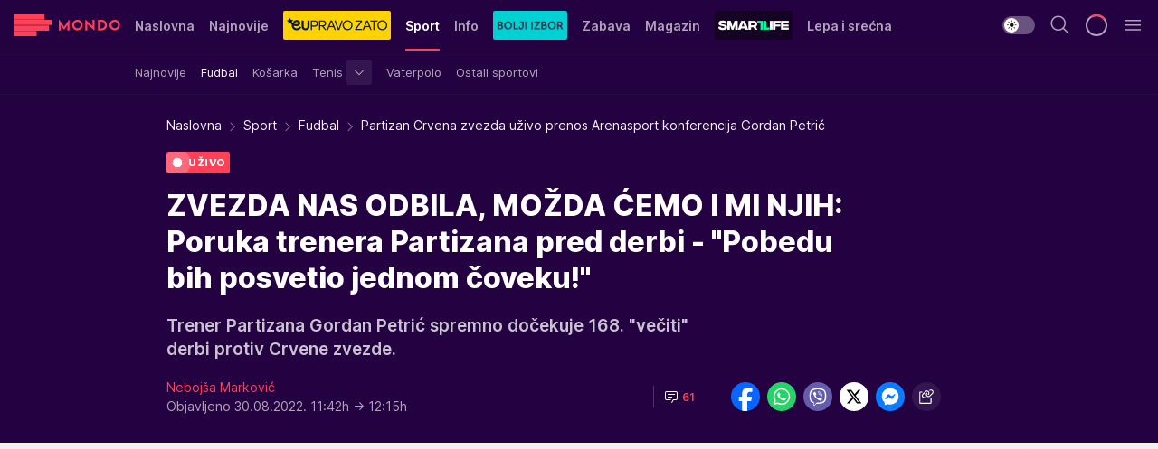

--- FILE ---
content_type: text/html; charset=utf-8
request_url: https://mondo.rs/Sport/Fudbal/a1682002/Partizan-Crvena-zvezda-uzivo-prenos-Arenasport-konferencija-Gordan-Petric.html
body_size: 54442
content:
<!DOCTYPE html><html  lang="sr"><head><meta charset="utf-8"><meta name="viewport" content="width=device-width, initial-scale=1"><script type="importmap">{"imports":{"#entry":"/_nuxt/entry.C-fODAze.js"}}</script><script data-cfasync="false">(function(w,d,s,l,i){w[l]=w[l]||[];w[l].push({'gtm.start':
            new Date().getTime(),event:'gtm.js'});var f=d.getElementsByTagName(s)[0],
            j=d.createElement(s),dl=l!='dataLayer'?'&l='+l:'';j.async=true;j.src=
            'https://www.googletagmanager.com/gtm.js?id='+i+dl;f.parentNode.insertBefore(j,f);
            })(window,document,'script','dataLayer','GTM-KTJZ78Z');</script><script>'use strict';(function(b,t,q,h,c,e,f,r,u,a,v,w,m,k,n,p,l){l=(d,g)=>{m=new URLSearchParams(q.search);m.has(d)?g=m.get(d):b[h]&&b[h].hasOwnProperty(d)&&(g=b[h][d]);return isNaN(+g)?g:+g};l('pjnx',!1)||(b[h]=b[h]||{},b[c]=b[c]||{},b[c][e]=b[c][e]||[],k=d=>{a.b[d]=performance.now();a.b[f](d)},n=(d,g)=>{for(;0<d.length;)g[f](d.shift())},p=()=>{a.p=b[c][e][f];b[c][e][f]=a.s[f].bind(a.s)},a=b["__"+h]={t:l('pjfsto',3E3),m:l('pjfstom',2),s:[()=>{k("s");b[c].pubads().setTargeting('pjpel',a.b)}],f:d=>{a.p&&
                (k('f'+d),b[c][e][f]=a.p,a.p=!1,n(a.s,b[c][e]))},g:()=>{a.p&&p();k('g');a.r=setTimeout(()=>a.f('t'),a.t+a.b.g*a.m)}},b[c][e].shift&&(n(b[c][e],a.s),a.b=[],b[c][e][f](()=>a.g()),p(),k('v'+r)))})(window,document,location,'pubjelly','googletag','cmd','push',4);</script><script src="https://pubjelly.nxjmp.com/a/main/pubjelly.js?key=na" async onerror="__pubjelly.f('e')"></script><link rel="canonical" href="https://mondo.rs/Sport/Fudbal/a1682002/Partizan-Crvena-zvezda-uzivo-prenos-Arenasport-konferencija-Gordan-Petric.html"><script>var googletag = googletag || {}; googletag.cmd = googletag.cmd || [];</script><script src="https://securepubads.g.doubleclick.net/tag/js/gpt.js" async></script><title>Partizan Crvena zvezda uživo prenos Arenasport konferencija Gordan Petrić | Mondo</title><script async data-cfasync="false">window.googletag=window.googletag||{},window.googletag.cmd=window.googletag.cmd||[];var packs=window.localStorage.getItem("df_packs"),packsParsed=packs&&JSON.parse(packs)||[];try{var a=window.localStorage.getItem("df_packsx"),s=a&&JSON.parse(a)||[];s.length&&(packsParsed=packsParsed.concat(s),packsParsed=Array.from(new Set(packsParsed)));var r,e=window.localStorage.getItem("df_packsy"),t=(e&&JSON.parse(e)||[]).map(function(a){return a.id});t.length&&(packsParsed=packsParsed.concat(t),packsParsed=Array.from(new Set(packsParsed)))}catch(d){}var standardPacks=window.localStorage.getItem("df_sp"),standardPacksParsed=standardPacks&&JSON.parse(standardPacks)||[];try{var g=window.localStorage.getItem("df_spx"),c=g&&JSON.parse(g)||[];c.length&&(standardPacksParsed=standardPacksParsed.concat(c),standardPacksParsed=Array.from(new Set(standardPacksParsed)));var o,n=window.localStorage.getItem("df_spy"),p=(n&&JSON.parse(n)||[]).map(function(a){return a.id});p.length&&(standardPacksParsed=standardPacksParsed.concat(p),standardPacksParsed=Array.from(new Set(standardPacksParsed)))}catch(P){}var platforms=window.localStorage.getItem("df_pl"),platformsParsed=platforms&&(JSON.parse(platforms)||[]);if(platformsParsed&&platformsParsed.length)for(var i=0;i<platformsParsed.length;i++)1===platformsParsed[i]&&packsParsed?window.googletag.cmd.push(function(){window.googletag.pubads().setTargeting("defractal",packsParsed)}):2===platformsParsed[i]&&packsParsed&&packsParsed.length?(window.midasWidgetTargeting=window.midasWidgetTargeting||{},window.midasWidgetTargeting.targetings=window.midasWidgetTargeting.targetings||[],window.midasWidgetTargeting.targetings.push({defractal:packsParsed})):3===platformsParsed[i]&&standardPacksParsed&&standardPacksParsed.length&&window.googletag.cmd.push(function(){window.googletag.pubads().setTargeting("defractal_sp",standardPacksParsed)});</script><script src="https://cdn.mediaoutcast.com/player/1.15.0/js/mov-init.min.js" async></script><script src="https://cdn.krakenoptimize.com/setup/get/7f93c587-b868-4f9f-339b-08d9d68e00ed" async body type="text/javascript" data-cfasync="false"></script><script src="https://cdn.defractal.com/scripts/defractal-4-00440010-B9DA-45E3-B080-B97C6D2529EF.js" async></script><link rel="stylesheet" href="/_nuxt/entry.BYcpJ4gV.css" crossorigin><link rel="preload" as="font" href="https://static2.mondo.rs/fonts/Inter.var.woff2" type="font/woff2" crossorigin><link rel="preload" as="font" href="https://static2.mondo.rs/fonts/icomoon/icons.woff" type="font/woff" crossorigin><link rel="preload" as="image" href="https://static2.mondo.rs/api/v3/images/592/1184/1182677?ts=2022-08-30T12:07:29"><link rel="modulepreload" as="script" crossorigin href="/_nuxt/entry.C-fODAze.js"><link rel="preload" as="fetch" fetchpriority="low" crossorigin="anonymous" href="/_nuxt/builds/meta/b0bd29c9-2b75-4d8a-b286-e78bba068a60.json"><script data-cfasync="false">window.gdprAppliesGlobally=true;(function(){function n(e){if(!window.frames[e]){if(document.body&&document.body.firstChild){var t=document.body;var r=document.createElement("iframe");r.style.display="none";r.name=e;r.title=e;t.insertBefore(r,t.firstChild)}else{setTimeout(function(){n(e)},5)}}}function e(r,a,o,s,c){function e(e,t,r,n){if(typeof r!=="function"){return}if(!window[a]){window[a]=[]}var i=false;if(c){i=c(e,n,r)}if(!i){window[a].push({command:e,version:t,callback:r,parameter:n})}}e.stub=true;e.stubVersion=2;function t(n){if(!window[r]||window[r].stub!==true){return}if(!n.data){return}var i=typeof n.data==="string";var e;try{e=i?JSON.parse(n.data):n.data}catch(t){return}if(e[o]){var a=e[o];window[r](a.command,a.version,function(e,t){var r={};r[s]={returnValue:e,success:t,callId:a.callId};n.source.postMessage(i?JSON.stringify(r):r,"*")},a.parameter)}}const smt=window[r];if(typeof smt!=="function"){window[r]=e;if(window.addEventListener){window.addEventListener("message",t,false)}else{window.attachEvent("onmessage",t)}}}e("__uspapi","__uspapiBuffer","__uspapiCall","__uspapiReturn");n("__uspapiLocator");e("__tcfapi","__tcfapiBuffer","__tcfapiCall","__tcfapiReturn");n("__tcfapiLocator");(function(e){var t=document.createElement("link");t.rel="preconnect";t.as="script";var r=document.createElement("link");r.rel="dns-prefetch";r.as="script";var n=document.createElement("link");n.rel="preload";n.as="script";var i=document.createElement("script");i.id="spcloader";i.type="text/javascript";i["async"]=true;i.charset="utf-8";var a="https://sdk.privacy-center.org/"+e+"/loader.js?target="+document.location.hostname;if(window.didomiConfig&&window.didomiConfig.user){var o=window.didomiConfig.user;var s=o.country;var c=o.region;if(s){a=a+"&country="+s;if(c){a=a+"&region="+c}}}t.href="https://sdk.privacy-center.org/";r.href="https://sdk.privacy-center.org/";n.href=a;i.src=a;var d=document.getElementsByTagName("script")[0];d.parentNode.insertBefore(t,d);d.parentNode.insertBefore(r,d);d.parentNode.insertBefore(n,d);d.parentNode.insertBefore(i,d)})("82d80c84-586b-4519-bdef-240ed8c7f096")})();</script><script data-cfasync="false">function scrollDistance(i,n=66){if(!i||"function"!=typeof i)return;let e,o,t,d;window.addEventListener("scroll",function(l){o||(o=window.pageYOffset),window.clearTimeout(e),e=setTimeout(function(){t=window.pageYOffset,i(d=t-o,o,t),o=null,t=null,d=null},n)},!1)}window.didomiOnReady=window.didomiOnReady||[],window.didomiOnReady.push(function(i){i.notice.isVisible()&&scrollDistance(function(n){parseInt(Math.abs(n),10)>198&&i.notice.isVisible()&&i.setUserAgreeToAll()});if(i.notice.isVisible() && window.innerWidth <= 768){document.body.classList.remove("didomi-popup-open","didomi-popup-open-ios")}if(i.notice.isVisible()){document.querySelector(".didomi-popup").addEventListener("click", e=>{console.log(e)})}});</script><script>window.pp_gemius_identifier = 'p4.gwnMOI4nMMOcrSk1_jabl7OkIubiUbE6gLQzKB4r.Y7';
                function gemius_pending(i) { window[i] = window[i] || function () { var x = window[i + '_pdata'] = window[i + '_pdata'] || []; x[x.length] = arguments; }; };
                gemius_pending('gemius_hit'); gemius_pending('gemius_event'); gemius_pending('gemius_init'); gemius_pending('pp_gemius_hit'); gemius_pending('pp_gemius_event'); gemius_pending('pp_gemius_init');
                (function (d, t) {
                    try {
                        var gt = d.createElement(t), s = d.getElementsByTagName(t)[0], l = 'http' + ((location.protocol == 'https:') ? 's' : ''); gt.setAttribute('async', 'async');
                        gt.setAttribute('defer', 'defer'); gt.src = l + '://gars.hit.gemius.pl/xgemius.js'; s.parentNode.insertBefore(gt, s);
                    } catch (e) { }
                })(document, 'script');</script><meta name="title" content="ZVEZDA NAS ODBILA, MOŽDA ĆEMO I MI NJIH: Poruka trenera Partizana pred derbi - &quot;Pobedu bih posvetio jednom čoveku!&quot;"><meta hid="description" name="description" content="Trener Partizana Gordan Petrić spremno dočekuje 168. &quot;večiti&quot; derbi protiv Crvene zvezde."><meta hid="robots" property="robots" content="max-image-preview:large"><meta hid="og:type" property="og:type" content="website"><meta hid="og:title" property="og:title" content="ZVEZDA NAS ODBILA, MOŽDA ĆEMO I MI NJIH: Poruka trenera Partizana pred derbi - &quot;Pobedu bih posvetio jednom čoveku!&quot;"><meta hid="og:description" property="og:description" content="Trener Partizana Gordan Petrić spremno dočekuje 168. &quot;večiti&quot; derbi protiv Crvene zvezde."><meta hid="og:image" property="og:image" content="https://static2.mondo.rs/Picture/1182677/jpeg/partizan.jpg?ts=2022-08-30T12:07:29"><meta hid="og:url" property="og:url" content="https://mondo.rs/Sport/Fudbal/a1682002/Partizan-Crvena-zvezda-uzivo-prenos-Arenasport-konferencija-Gordan-Petric.html"><meta hid="twitter:card" name="twitter:card" content="summary_large_image"><meta hid="twitter:title" name="twitter:title" content="ZVEZDA NAS ODBILA, MOŽDA ĆEMO I MI NJIH: Poruka trenera Partizana pred derbi - &quot;Pobedu bih posvetio jednom čoveku!&quot;"><meta hid="twitter:description" name="twitter:description" content="mondo 2022"><meta hid="twitter:image" name="twitter:image" content="https://static2.mondo.rs/Picture/1182677/jpeg/partizan.jpg?ts=2022-08-30T12:07:29"><meta hid="twitter.url" name="twitter.url" content="https://mondo.rs/Sport/Fudbal/a1682002/Partizan-Crvena-zvezda-uzivo-prenos-Arenasport-konferencija-Gordan-Petric.html"><meta hid="wmg:authors" property="wmg:authors" content="Nebojša Marković"><meta hid="authors" property="authors" content="Nebojša Marković"><link rel="icon" type="image/svg+xml" href="/favicons/mondo/icon.svg" sizes="any"><link rel="icon" type="image/png" href="/favicons/mondo/favicon-32x32.png" sizes="32x32"><link rel="icon" type="image/png" href="/favicons/mondo/favicon-128x128.png" sizes="128x128"><link rel="apple-touch-icon" type="image/png" href="/favicons/mondo/favicon-180x180.png" sizes="180x180"><link rel="icon" type="image/png" href="/favicons/mondo/favicon-192x192.png" sizes="192x192"><link rel="icon" type="image/png" href="/favicons/mondo/favicon-512x512.png" sizes="512x512"><link rel="alternate" hreflang="sr" href="https://mondo.rs/Sport/Fudbal/a1682002/Partizan-Crvena-zvezda-uzivo-prenos-Arenasport-konferencija-Gordan-Petric.html"><link rel="alternate" type="application/rss+xml" title="RSS feed for Naslovna" href="https://mondo.rs/rss/629/Naslovna"><link rel="alternate" type="application/rss+xml" title="RSS feed for Sport" href="https://mondo.rs/rss/644/Sport"><link rel="alternate" type="application/rss+xml" title="RSS feed for Fudbal" href="https://mondo.rs/rss/646/Sport/Fudbal"><link rel="alternate" type="application/rss+xml" title="RSS feed for Košarka" href="https://mondo.rs/rss/652/Sport/Kosarka"><link rel="alternate" type="application/rss+xml" title="RSS feed for Tenis" href="https://mondo.rs/rss/657/Sport/Tenis"><link rel="alternate" type="application/rss+xml" title="RSS feed for Ostali sportovi" href="https://mondo.rs/rss/660/Sport/Ostali-sportovi"><link rel="alternate" type="application/rss+xml" title="RSS feed for Info" href="https://mondo.rs/rss/631/Info"><link rel="alternate" type="application/rss+xml" title="RSS feed for Društvo" href="https://mondo.rs/rss/640/Info/Drustvo"><link rel="alternate" type="application/rss+xml" title="RSS feed for Politika" href="https://mondo.rs/rss/11427/Info/Politika"><link rel="alternate" type="application/rss+xml" title="RSS feed for Crna hronika" href="https://mondo.rs/rss/641/Info/Crna-hronika"><link rel="alternate" type="application/rss+xml" title="RSS feed for Ekonomija" href="https://mondo.rs/rss/642/Info/Ekonomija"><link rel="alternate" type="application/rss+xml" title="RSS feed for Srbija" href="https://mondo.rs/rss/637/Info/Srbija"><link rel="alternate" type="application/rss+xml" title="RSS feed for Beograd na Mondu" href="https://mondo.rs/rss/639/Info/Beograd"><link rel="alternate" type="application/rss+xml" title="RSS feed for Svet" href="https://mondo.rs/rss/638/Info/Svet"><link rel="alternate" type="application/rss+xml" title="RSS feed for EX Yu" href="https://mondo.rs/rss/643/Info/EX-YU"><link rel="alternate" type="application/rss+xml" title="RSS feed for Novi Sad na Mondu" href="https://mondo.rs/rss/11312/Info/Novi-Sad-na-Mondu"><link rel="alternate" type="application/rss+xml" title="RSS feed for Zabava" href="https://mondo.rs/rss/663/Zabava"><link rel="alternate" type="application/rss+xml" title="RSS feed for Zvezde i tračevi" href="https://mondo.rs/rss/665/Zabava/Zvezde-i-tracevi"><link rel="alternate" type="application/rss+xml" title="RSS feed for TV" href="https://mondo.rs/rss/671/Zabava/TV"><link rel="alternate" type="application/rss+xml" title="RSS feed for Film" href="https://mondo.rs/rss/673/Zabava/Film"><link rel="alternate" type="application/rss+xml" title="RSS feed for Muzika" href="https://mondo.rs/rss/674/Zabava/Muzika"><link rel="alternate" type="application/rss+xml" title="RSS feed for Zanimljivosti" href="https://mondo.rs/rss/675/Zabava/Zanimljivosti"><link rel="alternate" type="application/rss+xml" title="RSS feed for Kultura" href="https://mondo.rs/rss/676/Zabava/Kultura"><link rel="alternate" type="application/rss+xml" title="RSS feed for Magazin" href="https://mondo.rs/rss/678/Magazin"><link rel="alternate" type="application/rss+xml" title="RSS feed for Ljubav" href="https://mondo.rs/rss/680/Magazin/Ljubav"><link rel="alternate" type="application/rss+xml" title="RSS feed for Stil" href="https://mondo.rs/rss/681/Magazin/Stil"><link rel="alternate" type="application/rss+xml" title="RSS feed for Zdravlje" href="https://mondo.rs/rss/685/Magazin/Zdravlje"><link rel="alternate" type="application/rss+xml" title="RSS feed for Horoskop" href="https://mondo.rs/rss/822/Horoskop"><link rel="amphtml" href="https://mondo.rs/Sport/Fudbal/amp/a1682002/Partizan-Crvena-zvezda-uzivo-prenos-Arenasport-konferencija-Gordan-Petric.html"><script type="application/ld+json">{
   "@context":"http://schema.org",
   "@type":"LiveBlogPosting",
   "mainEntityOfPage":{
      "@type":"WebPage",
      "@id":"https://mondo.rs/Sport/Fudbal/a1682002/Partizan-Crvena-zvezda-uzivo-prenos-Arenasport-konferencija-Gordan-Petric.html"
   },
   "headline":"ZVEZDA NAS ODBILA, MOŽDA ĆEMO I MI NJIH: Poruka trenera Partizana pred derbi - \"Pobedu bih posvetio jednom čov",
   "description":"Trener Partizana Gordan Petrić spremno dočekuje 168. \"večiti\" derbi protiv Crvene zvezde.",
   "url":"https://mondo.rs/Sport/Fudbal/a1682002/Partizan-Crvena-zvezda-uzivo-prenos-Arenasport-konferencija-Gordan-Petric.html",
   "datePublished":"2022-08-30T11:42:28+02:00",
   "coverageStartTime":"2022-08-30T11:42:28+02:00",
   "dateModified":"2022-08-30T12:15:29+02:00",
   "coverageEndTime":"2022-08-31T05:59:59+02:00",
   "publisher":{
      "@type":"NewsMediaOrganization",
      "@id":"https://mondo.rs/#publisher",
      "name":"MONDO",
      "alternateName":"MONDO INC",
      "url":"https://mondo.rs/",
      "masthead":"https://mondo.rs/Ostalo/Impresum",
      "sameAs":[
         "https://www.facebook.com/mondo.rs",
         "https://twitter.com/mondoportal",
         "https://www.instagram.com/mondoportal",
         "https://www.youtube.com/user/MTSMondo",
         "https://www.linkedin.com/company/mondoportal/mycompany/"
      ],
      "logo":{
         "@type":"ImageObject",
         "url":"https://static2.mondo.rs/Static/Picture/shape-1304-3x.png",
         "width":489,
         "height":105
      }
   },
   "image":{
      "@type":"ImageObject",
      "url":"https://static2.mondo.rs/Picture/1182677/jpeg/partizan.jpg?ts=2022-08-30T12:07:29",
	  "description": "Partizan Crvena zvezda uživo prenos Arenasport konferencija Gordan Petrić",
      "width":915,
      "height":687
   },
   "author": [
        {
          "@type": "Person",
          "url": "https://mondo.rs/journalist168/Nebojsa-Markovic",
          "name": "Nebojša Marković"
        }
      ],
   "liveBlogUpdate":[
      {
         "@type":"BlogPosting",
         "headline":"KRAJ KONFERENCIJE PARTIZANA",
         "url":"https://mondo.rs/Sport/Fudbal/a1682002/Partizan-Crvena-zvezda-uzivo-prenos-Arenasport-konferencija-Gordan-Petric.html#segment-0",
         "dateModified":"2022-08-30T12:17:00+02:00",
         "datePublished":"2022-08-30T12:17:00+02:00",
         "mainEntityOfPage":{
            "@type":"WebPage",
            "@id":"https://mondo.rs/Sport/Fudbal/a1682002/Partizan-Crvena-zvezda-uzivo-prenos-Arenasport-konferencija-Gordan-Petric.html"
         },
         "publisher":{
            "@id":"https://mondo.rs/#publisher"
         },
          "author": [
        {
          "@type": "Person",
          "url": "https://mondo.rs/journalist168/Nebojsa-Markovic",
          "name": "Nebojša Marković"
        }
      ]
         ,"articleBody":"KRAJ KONFERENCIJE PARTIZANA Završeno je obraćanje Gordana Petrića pred 168. \"večiti derbi\"."
         
      },{
         "@type":"BlogPosting",
         "headline":"PARTIZAN DOBIJAO DERBIJE KAD JE PETRIĆ BIO DIREKTOR",
         "url":"https://mondo.rs/Sport/Fudbal/a1682002/Partizan-Crvena-zvezda-uzivo-prenos-Arenasport-konferencija-Gordan-Petric.html#segment-1",
         "dateModified":"2022-08-30T12:16:00+02:00",
         "datePublished":"2022-08-30T12:16:00+02:00",
         "mainEntityOfPage":{
            "@type":"WebPage",
            "@id":"https://mondo.rs/Sport/Fudbal/a1682002/Partizan-Crvena-zvezda-uzivo-prenos-Arenasport-konferencija-Gordan-Petric.html"
         },
         "publisher":{
            "@id":"https://mondo.rs/#publisher"
         },
          "author": [
        {
          "@type": "Person",
          "url": "https://mondo.rs/journalist168/Nebojsa-Markovic",
          "name": "Nebojša Marković"
        }
      ]
         ,"articleBody":"PARTIZAN DOBIJAO DERBIJE KAD JE PETRIĆ BIO DIREKTOR \"To što sam bio u Partizanu 2007-2009, i da je tim bio odabir Ivana Tomića i mene, tu je Partizan napravio pravu stvar da se klub okrenuo i ka mladim igračima. To je Partizan generalno uradio, mi smo bili deo sistema. Da li će to sada biti kao tada, zavisi od mnogo stvari. Pojedinac ne može da neke stvari promeni, treba da se napravi filozofija kluba.\""
         
      },{
         "@type":"BlogPosting",
         "headline":"POBEDA U DERBIJU PREKRETNICA SEZONE?",
         "url":"https://mondo.rs/Sport/Fudbal/a1682002/Partizan-Crvena-zvezda-uzivo-prenos-Arenasport-konferencija-Gordan-Petric.html#segment-2",
         "dateModified":"2022-08-30T12:16:00+02:00",
         "datePublished":"2022-08-30T12:16:00+02:00",
         "mainEntityOfPage":{
            "@type":"WebPage",
            "@id":"https://mondo.rs/Sport/Fudbal/a1682002/Partizan-Crvena-zvezda-uzivo-prenos-Arenasport-konferencija-Gordan-Petric.html"
         },
         "publisher":{
            "@id":"https://mondo.rs/#publisher"
         },
          "author": [
        {
          "@type": "Person",
          "url": "https://mondo.rs/journalist168/Nebojsa-Markovic",
          "name": "Nebojša Marković"
        }
      ]
         ,"articleBody":"POBEDA U DERBIJU PREKRETNICA SEZONE? \"Ne gledam to kao na prekretnicu sezone. Naravno da bi nam pobeda mnogo značila. Generalno gledam sve od utakmice do utakmice, pa ćemo videti na kraju sezone\", poručio je Petrić."
         
      },{
         "@type":"BlogPosting",
         "headline":"PETRIĆ O NEPOMERANJU DERBIJA",
         "url":"https://mondo.rs/Sport/Fudbal/a1682002/Partizan-Crvena-zvezda-uzivo-prenos-Arenasport-konferencija-Gordan-Petric.html#segment-3",
         "dateModified":"2022-08-30T12:14:00+02:00",
         "datePublished":"2022-08-30T12:14:00+02:00",
         "mainEntityOfPage":{
            "@type":"WebPage",
            "@id":"https://mondo.rs/Sport/Fudbal/a1682002/Partizan-Crvena-zvezda-uzivo-prenos-Arenasport-konferencija-Gordan-Petric.html"
         },
         "publisher":{
            "@id":"https://mondo.rs/#publisher"
         },
          "author": [
        {
          "@type": "Person",
          "url": "https://mondo.rs/journalist168/Nebojsa-Markovic",
          "name": "Nebojša Marković"
        }
      ]
         ,"articleBody":"PETRIĆ O NEPOMERANJU DERBIJA \"To što smo pokušali da odložimo utakmicu, postoji razlog, da bismo se više odmorili. Ali Zvezda je tako odlučila, imaju to pravo i svoj raspored. Možda i mi nekad dođemo u tu situaciju i tu nema ljutnje. Igrači koji su igrali veći broj utakmica, naravno da ima umora. Sutra se igra \"10 na 10\" pa ćemo videti šta će biti.\""
         ,"image":"https://static2.mondo.rs/Picture/1182681/jpeg/partizan-kzn-2-.jpg?ts=2022-08-30T12:16:32"
      },{
         "@type":"BlogPosting",
         "headline":"TRENER ZVEZDE JE REKAO DA POZNAJE PETRIĆEVU FILOZOFIJU",
         "url":"https://mondo.rs/Sport/Fudbal/a1682002/Partizan-Crvena-zvezda-uzivo-prenos-Arenasport-konferencija-Gordan-Petric.html#segment-4",
         "dateModified":"2022-08-30T12:12:00+02:00",
         "datePublished":"2022-08-30T12:12:00+02:00",
         "mainEntityOfPage":{
            "@type":"WebPage",
            "@id":"https://mondo.rs/Sport/Fudbal/a1682002/Partizan-Crvena-zvezda-uzivo-prenos-Arenasport-konferencija-Gordan-Petric.html"
         },
         "publisher":{
            "@id":"https://mondo.rs/#publisher"
         },
          "author": [
        {
          "@type": "Person",
          "url": "https://mondo.rs/journalist168/Nebojsa-Markovic",
          "name": "Nebojša Marković"
        }
      ]
         ,"articleBody":"TRENER ZVEZDE JE REKAO DA POZNAJE PETRIĆEVU FILOZOFIJU Evo kako je Gordan Petrić to prokomentarisao: \"Ne znam, nismo igrali padel pa ne znam. Šalim se, nas dvojica smo bili na licenci, dve godine smo se družili i dobro se znamo. Verovatno je to mislio po nekoj priči i dešavanjima na licenci, da je procenio moju filozofiju igre.\""
         ,"image":"https://static2.mondo.rs/Picture/1182656/png/milos-milojevic.jpg?ts=2022-08-30T11:05:48"
      },{
         "@type":"BlogPosting",
         "headline":"ZVEZDA NE MOŽE DA NAS IZNENADI",
         "url":"https://mondo.rs/Sport/Fudbal/a1682002/Partizan-Crvena-zvezda-uzivo-prenos-Arenasport-konferencija-Gordan-Petric.html#segment-5",
         "dateModified":"2022-08-30T12:11:00+02:00",
         "datePublished":"2022-08-30T12:11:00+02:00",
         "mainEntityOfPage":{
            "@type":"WebPage",
            "@id":"https://mondo.rs/Sport/Fudbal/a1682002/Partizan-Crvena-zvezda-uzivo-prenos-Arenasport-konferencija-Gordan-Petric.html"
         },
         "publisher":{
            "@id":"https://mondo.rs/#publisher"
         },
          "author": [
        {
          "@type": "Person",
          "url": "https://mondo.rs/journalist168/Nebojsa-Markovic",
          "name": "Nebojša Marković"
        }
      ]
         ,"articleBody":"ZVEZDA NE MOŽE DA NAS IZNENADI \"Jedino može da nas iznenadi ovaj novi igrač jer ga nikad nismo videli pre toga. Ni mi njih ne možemo da iznenadimo ni oni nas.\""
         
      },{
         "@type":"BlogPosting",
         "headline":"O DOLASKU HAMIDUA TRAOREA",
         "url":"https://mondo.rs/Sport/Fudbal/a1682002/Partizan-Crvena-zvezda-uzivo-prenos-Arenasport-konferencija-Gordan-Petric.html#segment-6",
         "dateModified":"2022-08-30T12:10:00+02:00",
         "datePublished":"2022-08-30T12:10:00+02:00",
         "mainEntityOfPage":{
            "@type":"WebPage",
            "@id":"https://mondo.rs/Sport/Fudbal/a1682002/Partizan-Crvena-zvezda-uzivo-prenos-Arenasport-konferencija-Gordan-Petric.html"
         },
         "publisher":{
            "@id":"https://mondo.rs/#publisher"
         },
          "author": [
        {
          "@type": "Person",
          "url": "https://mondo.rs/journalist168/Nebojsa-Markovic",
          "name": "Nebojša Marković"
        }
      ]
         ,"articleBody":"O DOLASKU HAMIDUA TRAOREA \"Dolaskom Traorea smo dobili kombinatoriku da možda možemo da odmaramo neke igrače. Građom liči na Moreiru, stilski malo na Zdjelara, ali njime smo dobili sigurnost. Verovatno se malo i začudio da igra odmah protiv Radničkog. Odigrao je ono što treba da odigra, jak na lopti, sutra je specifična utakmica i naći će se možda u nekom drugom prostoru, ali je pojačanje za Partizan jer nismo imali igrača na sredini terena.\""
         ,"image":"https://static2.mondo.rs/Picture/1182182/jpeg/Hamidu-Traore.jpg?ts=2022-08-28T16:11:37"
      },{
         "@type":"BlogPosting",
         "headline":"POBEDU BIH POSVETIO MILUTINU ŠOŠKIĆU",
         "url":"https://mondo.rs/Sport/Fudbal/a1682002/Partizan-Crvena-zvezda-uzivo-prenos-Arenasport-konferencija-Gordan-Petric.html#segment-7",
         "dateModified":"2022-08-30T12:09:00+02:00",
         "datePublished":"2022-08-30T12:09:00+02:00",
         "mainEntityOfPage":{
            "@type":"WebPage",
            "@id":"https://mondo.rs/Sport/Fudbal/a1682002/Partizan-Crvena-zvezda-uzivo-prenos-Arenasport-konferencija-Gordan-Petric.html"
         },
         "publisher":{
            "@id":"https://mondo.rs/#publisher"
         },
          "author": [
        {
          "@type": "Person",
          "url": "https://mondo.rs/journalist168/Nebojsa-Markovic",
          "name": "Nebojša Marković"
        }
      ]
         ,"articleBody":"POBEDU BIH POSVETIO MILUTINU ŠOŠKIĆU \"Diktiraju tu i oni kao i mi što diktiramo nešto što možda oni planiraju da igraju napadački. Bilo bi dobro kada bi Partizan sutra dobio, iz mnogo razloga, da se približimo i još stabilizujemo. Želja je moja da možda sutra ta pobeda ode nekom čoveku koji bi se sigurno radovao, a to je bata Šole\", rekao je Petrić, pomenuvši nedavno preminulog, legendarnog golmana Partizana i Jugoslavije."
         ,"image":"https://static2.mondo.rs/Picture/1181930/jpeg/Milutin-S-os-kic-5.jpg?ts=2022-08-27T18:20:48"
      },{
         "@type":"BlogPosting",
         "headline":"IGRAČI SU SPREMNI",
         "url":"https://mondo.rs/Sport/Fudbal/a1682002/Partizan-Crvena-zvezda-uzivo-prenos-Arenasport-konferencija-Gordan-Petric.html#segment-8",
         "dateModified":"2022-08-30T12:06:00+02:00",
         "datePublished":"2022-08-30T12:06:00+02:00",
         "mainEntityOfPage":{
            "@type":"WebPage",
            "@id":"https://mondo.rs/Sport/Fudbal/a1682002/Partizan-Crvena-zvezda-uzivo-prenos-Arenasport-konferencija-Gordan-Petric.html"
         },
         "publisher":{
            "@id":"https://mondo.rs/#publisher"
         },
          "author": [
        {
          "@type": "Person",
          "url": "https://mondo.rs/journalist168/Nebojsa-Markovic",
          "name": "Nebojša Marković"
        }
      ]
         ,"articleBody":"IGRAČI SU SPREMNI \"Ljudi pričaju da treba neka motivacija za bilo koju utakmicu. Bio sam igrač i svaki igrač koji je profesionalac i igra za Partizan i Zvezdu, spremaju se za svaki meč isto. Samo dešavanja na terenu donose nešto drugo. Igrači su spremni, imali su neki teret. Rekao sam kad sam došao da će dosta utakmica u početku biti takmičarske i da neće biti lepote fudbala. Bitno je da se uzimaju bodovi, da se igrači rasterete. Svesni su šta se sutra dobija na utakmici.\""
         
      },{
         "@type":"BlogPosting",
         "headline":"PETRIĆ: NE BIH BIO ZADOVOLJAN REMIJEM PRE MEČA",
         "url":"https://mondo.rs/Sport/Fudbal/a1682002/Partizan-Crvena-zvezda-uzivo-prenos-Arenasport-konferencija-Gordan-Petric.html#segment-9",
         "dateModified":"2022-08-30T12:03:00+02:00",
         "datePublished":"2022-08-30T12:03:00+02:00",
         "mainEntityOfPage":{
            "@type":"WebPage",
            "@id":"https://mondo.rs/Sport/Fudbal/a1682002/Partizan-Crvena-zvezda-uzivo-prenos-Arenasport-konferencija-Gordan-Petric.html"
         },
         "publisher":{
            "@id":"https://mondo.rs/#publisher"
         },
          "author": [
        {
          "@type": "Person",
          "url": "https://mondo.rs/journalist168/Nebojsa-Markovic",
          "name": "Nebojša Marković"
        }
      ]
         ,"articleBody":"PETRIĆ: NE BIH BIO ZADOVOLJAN REMIJEM PRE MEČA \"To je hipotetičko pitanje, to sve zaivsi kakva će utakmica biti na terenu. Ako mi budemo imali problematiku tokom utakmice i oni budu bolji u nekom trenutku, naravno da ću biti. Ali pred utakmicu naravno da nisam zadovoljan.\""
         ,"image":"https://static2.mondo.rs/Picture/1182683/jpeg/partizan-kzn-4-.jpg?ts=2022-08-30T12:16:33"
      },{
         "@type":"BlogPosting",
         "headline":"PETRIĆ O PROMENAMA U ZVEZDI",
         "url":"https://mondo.rs/Sport/Fudbal/a1682002/Partizan-Crvena-zvezda-uzivo-prenos-Arenasport-konferencija-Gordan-Petric.html#segment-10",
         "dateModified":"2022-08-30T12:02:00+02:00",
         "datePublished":"2022-08-30T12:02:00+02:00",
         "mainEntityOfPage":{
            "@type":"WebPage",
            "@id":"https://mondo.rs/Sport/Fudbal/a1682002/Partizan-Crvena-zvezda-uzivo-prenos-Arenasport-konferencija-Gordan-Petric.html"
         },
         "publisher":{
            "@id":"https://mondo.rs/#publisher"
         },
          "author": [
        {
          "@type": "Person",
          "url": "https://mondo.rs/journalist168/Nebojsa-Markovic",
          "name": "Nebojša Marković"
        }
      ]
         ,"articleBody":"PETRIĆ O PROMENAMA U ZVEZDI \"Ovo za Zvezdu, da su možda u nekoj problematici, ne razmišljam u tom pravcu i razmišljam o mojim igračima. Ovo su specifične utakmice, nekad i ekipa u slabijoj formi pokaže više na derbiju i sve ode u drugom pravcu. Razmišljam samo o mojim igračima da ih opustim.\""
         
      },{
         "@type":"BlogPosting",
         "headline":"UVODNA REČ PETRIĆA",
         "url":"https://mondo.rs/Sport/Fudbal/a1682002/Partizan-Crvena-zvezda-uzivo-prenos-Arenasport-konferencija-Gordan-Petric.html#segment-11",
         "dateModified":"2022-08-30T11:59:00+02:00",
         "datePublished":"2022-08-30T11:59:00+02:00",
         "mainEntityOfPage":{
            "@type":"WebPage",
            "@id":"https://mondo.rs/Sport/Fudbal/a1682002/Partizan-Crvena-zvezda-uzivo-prenos-Arenasport-konferencija-Gordan-Petric.html"
         },
         "publisher":{
            "@id":"https://mondo.rs/#publisher"
         },
          "author": [
        {
          "@type": "Person",
          "url": "https://mondo.rs/journalist168/Nebojsa-Markovic",
          "name": "Nebojša Marković"
        }
      ]
         ,"articleBody":"UVODNA REČ PETRIĆA \"Moram da kažem da nas sutra očekuje jedna od utakmica u nizu. Imaćemo i Evropu i moramo da odgovorimo na neke zadatke. To je niz teških utakmica. Igrači su svesni šta ih sutra očekuje, koncentrisani su i pružiće sutra maksimum. Za mene je bitno da se opuštaju i da se vidi napredak. Ako me pitate šta očekujem sutra, očekujem samo da moji igrači budu maksimalni profesionalci.\""
         
      },{
         "@type":"BlogPosting",
         "headline":"POČINJEMO!",
         "url":"https://mondo.rs/Sport/Fudbal/a1682002/Partizan-Crvena-zvezda-uzivo-prenos-Arenasport-konferencija-Gordan-Petric.html#segment-12",
         "dateModified":"2022-08-30T11:55:00+02:00",
         "datePublished":"2022-08-30T11:55:00+02:00",
         "mainEntityOfPage":{
            "@type":"WebPage",
            "@id":"https://mondo.rs/Sport/Fudbal/a1682002/Partizan-Crvena-zvezda-uzivo-prenos-Arenasport-konferencija-Gordan-Petric.html"
         },
         "publisher":{
            "@id":"https://mondo.rs/#publisher"
         },
          "author": [
        {
          "@type": "Person",
          "url": "https://mondo.rs/journalist168/Nebojsa-Markovic",
          "name": "Nebojša Marković"
        }
      ]
         ,"articleBody":"POČINJEMO! Trener Gordan Petrić i kapiten Slobodan Urošević su stigli."
         
      },{
         "@type":"BlogPosting",
         "headline":"PRVI DERBI I ZA PETRIĆA I ZA MILOJEVIĆA",
         "url":"https://mondo.rs/Sport/Fudbal/a1682002/Partizan-Crvena-zvezda-uzivo-prenos-Arenasport-konferencija-Gordan-Petric.html#segment-13",
         "dateModified":"2022-08-30T11:40:00+02:00",
         "datePublished":"2022-08-30T11:40:00+02:00",
         "mainEntityOfPage":{
            "@type":"WebPage",
            "@id":"https://mondo.rs/Sport/Fudbal/a1682002/Partizan-Crvena-zvezda-uzivo-prenos-Arenasport-konferencija-Gordan-Petric.html"
         },
         "publisher":{
            "@id":"https://mondo.rs/#publisher"
         },
          "author": [
        {
          "@type": "Person",
          "url": "https://mondo.rs/journalist168/Nebojsa-Markovic",
          "name": "Nebojša Marković"
        }
      ]
         ,"articleBody":"PRVI DERBI I ZA PETRIĆA I ZA MILOJEVIĆA Treneri Partizana i Crvene zvezde jesu svojevremeno bili pomoćnici u stručnim štabovima dva najveća srpska kluba, ali zanimljivo je da će kao samostalni treneri u \"večitim\" derbijima debitovati baš jedan protiv drugog."
         
      },{
         "@type":"BlogPosting",
         "headline":"Dobro došli u MONDO Live",
         "url":"https://mondo.rs/Sport/Fudbal/a1682002/Partizan-Crvena-zvezda-uzivo-prenos-Arenasport-konferencija-Gordan-Petric.html#segment-14",
         "dateModified":"2022-08-30T11:30:00+02:00",
         "datePublished":"2022-08-30T11:30:00+02:00",
         "mainEntityOfPage":{
            "@type":"WebPage",
            "@id":"https://mondo.rs/Sport/Fudbal/a1682002/Partizan-Crvena-zvezda-uzivo-prenos-Arenasport-konferencija-Gordan-Petric.html"
         },
         "publisher":{
            "@id":"https://mondo.rs/#publisher"
         },
          "author": [
        {
          "@type": "Person",
          "url": "https://mondo.rs/journalist168/Nebojsa-Markovic",
          "name": "Nebojša Marković"
        }
      ]
         ,"articleBody":"Dobro došli u MONDO Live Budite uz MONDO i pratite uživo tekstualni prenos konferencije za medije Gordana Petrića, trenera Partizana, uoči 168. \"večitog\" derbija. Konferencija počinje u 12.00 časova."
         
      }
   ]
}</script><script type="module" src="/_nuxt/entry.C-fODAze.js" crossorigin></script></head><body><div id="__nuxt"><div><div class="main light mondo page-has-submenu" style=""><!----><header class="header has-submenu"><div class="container"><div class="header__content_wrap"><div class="header__content"><div class="header-logo"><a href="/" class="" title="Mondo"><div class="header-logo__wrap"><svg class="logo-dimensions header-logo__image"><use xlink:href="/img/logo/mondo.svg?v=28112025#logo-light"></use></svg><span class="header-logo__span">Mondo</span></div></a></div><!--[--><nav class="header-navigation"><div class="header-navigation__wrap"><ul class="header-navigation__list"><!--[--><li class="js_item_629 header-navigation__list-item"><!--[--><a href="/" class="has-no-background"><span style=""><!----><span>Naslovna</span></span></a><!--]--><!--[--><!--]--></li><li class="js_item_632 header-navigation__list-item"><!--[--><a href="/Najnovije-vesti" class="has-no-background"><span style=""><!----><span>Najnovije</span></span></a><!--]--><!--[--><!--]--></li><li class="js_item_11335 header-navigation__list-item"><!--[--><a class="is-custom" href="https://eupravozato.mondo.rs/" target="_blank" rel="noopener"><span style="background-color:#FFD301;color:transparent;"><img src="https://static2.mondo.rs/api/v3/staticimages/logo-eupravozato-mondo-kec@3x.png" alt="EUpravo zato"><!----></span></a><!--]--><!--[--><!--]--></li><li class="js_item_644 is-active header-navigation__list-item"><!--[--><a href="/Sport" class="has-no-background"><span style=""><!----><span>Sport</span></span></a><!--]--><!--[--><nav class="header__subnavigation isArticle"><div class="header-subnavigation__wrap"><ul class="header-subnavigation__list"><!--[--><li class="js_item_645 header-subnavigation__list-item"><!--[--><a href="/Sport/Najnovije" class="has-no-background"><span style=""><!----><span>Najnovije</span></span></a><!----><!--]--></li><li class="is-active js_item_646 header-subnavigation__list-item"><!--[--><a href="/Sport/Fudbal" class="has-no-background"><span style=""><!----><span>Fudbal</span></span></a><!----><!--]--></li><li class="js_item_652 header-subnavigation__list-item"><!--[--><a href="/Sport/Kosarka" class="has-no-background"><span style=""><!----><span>Košarka</span></span></a><!----><!--]--></li><li class="js_item_657 header-subnavigation__list-item"><!--[--><a href="/Sport/Tenis" class="has-no-background"><span style=""><!----><span>Tenis</span></span></a><div><span class="header-subnavigation__chevron"><i class="icon-chevron--down" aria-hidden="true"></i></span><!----></div><!--]--></li><li class="js_item_659 header-subnavigation__list-item"><!--[--><a href="/Sport/Vaterpolo" class="has-no-background"><span style=""><!----><span>Vaterpolo</span></span></a><!----><!--]--></li><li class="js_item_660 header-subnavigation__list-item"><!--[--><a href="/Sport/Ostali-sportovi" class="has-no-background"><span style=""><!----><span>Ostali sportovi</span></span></a><!----><!--]--></li><!--]--></ul><span class="is-hidden header-navigation__list-item is-view-more"><span class="">Još</span> <i class="icon-overflow-menu--vertical view-more-icon" aria-hidden="true"></i><ul class="is-hidden header-subnavigation__children"><!--[--><!--]--></ul></span></div></nav><!--]--></li><li class="js_item_631 header-navigation__list-item"><!--[--><a href="/Info" class="has-no-background"><span style=""><!----><span>Info</span></span></a><!--]--><!--[--><!--]--></li><li class="js_item_11326 header-navigation__list-item"><!--[--><a href="/bolji-izbor" class="is-custom is-custom-text"><span style="background-color:#00D1D2;color:transparent;"><img src="https://static2.mondo.rs/Static/Picture/IQOScategory@x2.png" alt="Bolji izbor"><!----></span></a><!--]--><!--[--><!--]--></li><li class="js_item_663 header-navigation__list-item"><!--[--><a href="/Zabava" class="has-no-background"><span style=""><!----><span>Zabava</span></span></a><!--]--><!--[--><!--]--></li><li class="js_item_678 header-navigation__list-item"><!--[--><a href="/Magazin" class="has-no-background"><span style=""><!----><span>Magazin</span></span></a><!--]--><!--[--><!--]--></li><li class="js_item_11321 header-navigation__list-item"><!--[--><a class="is-custom" href="https://smartlife.mondo.rs/" target="_blank" rel="noopener"><span style="background-color:#140322;color:transparent;"><img src="https://static2.mondo.rs/Static/Picture/logo-smartlife-proper@3x.png" alt="Smartlife"><!----></span></a><!--]--><!--[--><!--]--></li><li class="js_item_11123 header-navigation__list-item"><!--[--><a class="" href="https://lepaisrecna.mondo.rs/" target="_blank" rel="noopener"><span style=""><!----><span>Lepa i srećna</span></span></a><!--]--><!--[--><!--]--></li><li class="js_item_11209 header-navigation__list-item"><!--[--><a class="" href="https://sensa.mondo.rs/" target="_blank" rel="noopener"><span style=""><!----><span>Sensa</span></span></a><!--]--><!--[--><!--]--></li><li class="js_item_11223 header-navigation__list-item"><!--[--><a class="" href="https://stvarukusa.mondo.rs/" target="_blank" rel="noopener"><span style=""><!----><span>Stvar ukusa</span></span></a><!--]--><!--[--><!--]--></li><li class="js_item_11233 header-navigation__list-item"><!--[--><a class="" href="https://yumama.mondo.rs/" target="_blank" rel="noopener"><span style=""><!----><span>Yumama</span></span></a><!--]--><!--[--><!--]--></li><!--]--></ul></div><span class="is-hidden header-navigation__list-item is-view-more">Još <i class="icon-overflow-menu--vertical view-more-icon" aria-hidden="true"></i><ul class="is-hidden header-subnavigation__children"><!--[--><!--]--></ul></span><!--[--><!--]--></nav><!--]--><div class="header-extra"><div class="theme-toggle theme-toggle--light"><div class="icon-wrap icon-wrap_light"><i class="icon icon-light--filled" aria-hidden="true"></i></div><div class="icon-wrap icon-wrap_asleep"><i class="icon icon-asleep--filled" aria-hidden="true"></i></div></div><div class="header-extra__icon"><i class="icon-search" aria-hidden="true"></i><div class="header-search"><div class="header-search-wrap"><form><input type="text" class="input" placeholder=" Pretraži MONDO"><!----></form><div class="header-search__close"><i aria-hidden="true" class="icon icon-close"></i></div></div></div></div><div class="header-extra__icon" style="display:none;"><i class="icon-headphones-custom" aria-hidden="true"></i></div><!--[--><div class="header-extra__icon isSpinner"><div class="spinner" data-v-eba6742f></div></div><!--]--><div class="header-extra__icon" style="display:none;"><i class="icon-notification" aria-hidden="true"></i></div><div class="header-extra__icon header-extra__menu"><i class="icon-menu" aria-hidden="true"></i></div><!--[--><div class="navigation-drawer" style="right:-100%;"><div class="navigation-drawer__header"><div class="navigation-drawer__logo"><svg class="navigation-drawer__logo_image"><use xlink:href="/img/logo/mondo.svg?v=28112025#logo-drawer-light"></use></svg></div><div class="navigation-drawer__close"><i class="icon-close" aria-hidden="true"></i></div></div><div class="navigation-drawer__tabs"><span class="is-active">Kategorije</span><span class="">Ostalo</span></div><!----><div class="navigation-drawer__footer"><ul class="social-menu__list"><!--[--><li class="social-menu__list-item"><a href="https://www.facebook.com/mondo.rs" target="_blank" rel="noopener" aria-label="Facebook"><i class="icon-logo--facebook social-menu__list-icon" aria-hidden="true"></i></a></li><li class="social-menu__list-item"><a href="https://www.instagram.com/mondoportal/?hl=en" target="_blank" rel="noopener" aria-label="Instagram"><i class="icon-logo--instagram social-menu__list-icon" aria-hidden="true"></i></a></li><li class="social-menu__list-item"><a href="https://twitter.com/mondoportal" target="_blank" rel="noopener" aria-label="Twitter"><i class="icon-logo--twitter social-menu__list-icon" aria-hidden="true"></i></a></li><li class="social-menu__list-item"><a href="https://www.youtube.com/mtsmondo" target="_blank" rel="noopener" aria-label="Youtube"><i class="icon-logo--youtube social-menu__list-icon" aria-hidden="true"></i></a></li><li class="social-menu__list-item"><a href="https://www.tiktok.com/@mondoportal" target="_blank" rel="noopener" aria-label="TikTok"><i class="icon-logo--tiktok social-menu__list-icon" aria-hidden="true"></i></a></li><li class="social-menu__list-item"><a href="https://news.google.com/publications/CAAqIQgKIhtDQklTRGdnTWFnb0tDRzF2Ym1SdkxuSnpLQUFQAQ?hl=sr&amp;gl=RS&amp;ceid=RS%3Asr" target="_blank" rel="noopener" aria-label="Google News"><i class="icon-logo--googlenews social-menu__list-icon" aria-hidden="true"></i></a></li><li class="social-menu__list-item"><a href="https://mondo.rs/rss-feed" target="_blank" rel="noopener" aria-label="RSS"><i class="icon-logo--rss social-menu__list-icon" aria-hidden="true"></i></a></li><!--]--></ul></div></div><!--]--></div></div></div></div></header><div class="generic-page" data-v-b527da3b><div class="main-container wallpaper-helper" data-v-b527da3b data-v-fdf9347c><!--[--><!----><!--[--><div class="wallpaper-wrapper" data-v-fdf9347c><div class="container"><div id="wallpaper-left" class="wallpaper-left wallpaper-watch"></div><div id="wallpaper-right" class="wallpaper-right wallpaper-watch"></div></div></div><div class="main_wrapper" data-v-fdf9347c><div class="container" data-v-fdf9347c><div id="wallpaper-top" class="wallpaper-top"></div></div><div class="article-header" data-v-fdf9347c data-v-86095f06><div class="article-header-wrap" data-v-86095f06><div class="article-header-container" data-v-86095f06><div class="breadcrumbs-wrap" data-v-86095f06 data-v-77f0710d><div class="breadcrumbs" data-v-77f0710d><a href="/" class="breadcrumbs-link" data-v-77f0710d>Naslovna</a><!--[--><div class="breadcrumbs-icon-container" data-v-77f0710d><i class="icon-chevron--right" aria-hidden="true" data-v-77f0710d></i><a href="/Sport" class="breadcrumbs-link" data-v-77f0710d>Sport</a></div><div class="breadcrumbs-icon-container" data-v-77f0710d><i class="icon-chevron--right" aria-hidden="true" data-v-77f0710d></i><a href="/Sport/Fudbal" class="breadcrumbs-link" data-v-77f0710d>Fudbal</a></div><div class="breadcrumbs-icon-container" data-v-77f0710d><i class="icon-chevron--right" aria-hidden="true" data-v-77f0710d></i><span class="breadcrumbs-title" data-v-77f0710d>Partizan Crvena zvezda uživo prenos Arenasport konferencija Gordan Petrić</span></div><!--]--></div></div><div class="article-header-labels" data-v-86095f06 data-v-4f4997d9><span class="article-header-labels__label" data-v-4f4997d9><!----><div class="is-live is-sport card-label card-label-wrap" data-v-4f4997d9 data-v-d3a173a3><span class="card-label__animation" data-v-d3a173a3 data-v-d81d4e96><span class="circle circle-one" data-v-d81d4e96></span><span class="circle circle-two" data-v-d81d4e96></span></span><!----><span class="label-text" data-v-d3a173a3>Uživo</span></div></span><!----><!----><!----><!----></div><h1 class="article-header-title" data-v-86095f06>ZVEZDA NAS ODBILA, MOŽDA ĆEMO I MI NJIH: Poruka trenera Partizana pred derbi - &quot;Pobedu bih posvetio jednom čoveku!&quot;</h1><strong class="article-header-lead" data-v-86095f06>Trener Partizana Gordan Petrić spremno dočekuje 168. &quot;večiti&quot; derbi protiv Crvene zvezde.</strong><!----><!----><div class="article-header-author-share" data-v-86095f06><div class="article-header-author-comments" data-v-86095f06><div class="article-header-author-date" data-v-86095f06><div class="author-list" data-v-86095f06><!----><!--[--><!--[--><a href="/journalist168/Nebojsa-Markovic" class="author" data-v-86095f06><!----> Nebojša Marković<!----></a><!--]--><!--]--></div><div class="article-header-date" datetime="2022-08-30T11:42:28" data-v-86095f06><time class="article-header-date-published" data-v-86095f06>Objavljeno 30.08.2022. 11:42h  </time><time class="article-header-date-edited" datetime="2022-08-30T12:15:29" data-v-86095f06> → 12:15h</time></div></div><div class="article-engagement-bar" data-v-86095f06 data-v-c0f3996a><div class="card-engagement-bar card-engagement-bar-wrap" data-v-c0f3996a><div class="card-engagement-bar__left"><!----><!----><!----><div role="button" class="btn"><!--[--><i class="icon-chat"></i><span class="comment-counter">61</span><!--]--></div></div><!----></div></div></div><div class="article-exposed-share" data-v-86095f06 data-v-5d9026f4><div class="tooltip-box card-share-wrap" data-v-5d9026f4 data-v-2f96c82c><!--[--><!--[--><a role="button" class="tooltip-box__item facebook" data-v-2f96c82c><svg viewBox="0 0 32 32" class="icon facebook" data-v-2f96c82c><use xlink:href="/img/sprite-shares-02042025.svg#facebook-sign" data-v-2f96c82c></use></svg></a><!--]--><!--[--><a role="button" class="tooltip-box__item whatsapp" data-v-2f96c82c><svg viewBox="0 0 24 24" class="icon whatsapp" data-v-2f96c82c><use xlink:href="/img/sprite-shares-02042025.svg#whatsapp" data-v-2f96c82c></use></svg></a><!--]--><!--[--><a role="button" class="tooltip-box__item viber" data-v-2f96c82c><svg viewBox="0 0 24 24" class="icon viber" data-v-2f96c82c><use xlink:href="/img/sprite-shares-02042025.svg#viber" data-v-2f96c82c></use></svg></a><!--]--><!--[--><a role="button" class="tooltip-box__item twitter" data-v-2f96c82c><svg viewBox="0 0 24 24" class="icon twitter" data-v-2f96c82c><use xlink:href="/img/sprite-shares-02042025.svg#twitter" data-v-2f96c82c></use></svg></a><!--]--><!--[--><a role="button" class="tooltip-box__item messenger" data-v-2f96c82c><svg viewBox="0 0 24 24" class="icon messenger" data-v-2f96c82c><use xlink:href="/img/sprite-shares-02042025.svg#messenger" data-v-2f96c82c></use></svg></a><!--]--><!--]--><a role="button" class="tooltip-box__item copy-link" data-v-2f96c82c><svg viewBox="0 0 24 24" class="icon copy-link" data-v-2f96c82c><use xlink:href="/img/sprite-shares-02042025.svg#copy--link-adapted" data-v-2f96c82c></use></svg></a></div></div></div></div></div></div><div class="container" data-v-fdf9347c><!--[--><!--[--><!----><!--]--><!--[--><div class="container placeholder250px gptArticleTop" data-v-fdf9347c><div class="gpt-ad-banner"><div position="0" lazy="false"></div></div></div><!--]--><!--[--><div class="article-main" data-v-fdf9347c><div class="is-main article-content with-sidebar" data-v-1df6af20><div class="full-width" data-v-1df6af20><div class="sticky-scroll-container isSticky" data-v-1df6af20><!--[--><!--[--><div class="generic-component" data-v-1df6af20 data-v-a3833593><!--[--><article class="is-developing-story" data-v-a3833593><!--[--><div class="article-big-image" data-v-ae381be6><figure class="big-image-container" data-v-ae381be6><div class="card-image-container big-image-container__image" style="aspect-ratio:1.3333333333333333;" data-v-ae381be6 data-v-ecf0a92a><picture class="" data-v-ecf0a92a><!--[--><source media="(max-width: 1023px)" srcset="https://static2.mondo.rs/api/v3/images/592/1184/1182677?ts=2022-08-30T12:07:29,
https://static2.mondo.rs/api/v3/images/960/1920/1182677?ts=2022-08-30T12:07:29 1.5x" data-v-ecf0a92a><source media="(min-width: 1024px)" srcset="https://static2.mondo.rs/api/v3/images/960/1920/1182677?ts=2022-08-30T12:07:29" data-v-ecf0a92a><!--]--><img src="https://static2.mondo.rs/api/v3/images/592/1184/1182677?ts=2022-08-30T12:07:29" srcset="https://static2.mondo.rs/api/v3/images/592/1184/1182677?ts=2022-08-30T12:07:29,
https://static2.mondo.rs/api/v3/images/960/1920/1182677?ts=2022-08-30T12:07:29 1.5x" alt="partizan.jpg" class="" style="" data-v-ecf0a92a></picture></div><figcaption class="big-image-source" data-v-ae381be6><!----><span class="big-image-source-copy" data-v-ae381be6>Foto:&nbsp;FK Partizan</span></figcaption></figure></div><!--]--><!--[--><div><!--[--><div class="article-rte"> <p>Fudbaleri Partizana u sredu (20.00) dočekuju Crvenu zvezdu na stadionu u Humskoj u meču devetog kola Superlige Srbije. Biće to 168. "večiti" derbi, a vreme je da čujemo i kakva su očekivanja iz tabora crno-belih.</p> </div><div class="article-rte"> <p>Posle <strong><a target="_blank" href="https://mondo.rs/Sport/Fudbal/a1681944/Partizan-Crvena-zvezda-uzivo-prenos-Arenasport-konferencija-Milos-Milojevic.html">konferencije za medije Miloša Milojevića</a></strong>, novog trenera Crvene zvezde, red je i na Partizan, gde će se trener Gordan Petrić obratiti medijima.</p> </div><div class="article-rte"> <p>Pratite uživo uz MONDO tekstualni prenos konferencije, koja je zakazana za 12.00 časova.</p> </div><!--]--></div><!--]--><!--[--><!--]--><!--[--><div class="highlighted-news-toggle" data-v-19b10af8><div class="card-labels" data-v-19b10af8 data-v-6ed27fdc><!----><div class="is-live is-sport card-label card-label-wrap" data-v-6ed27fdc data-v-d3a173a3><span class="card-label__animation" data-v-d3a173a3 data-v-d81d4e96><span class="circle circle-one" data-v-d81d4e96></span><span class="circle circle-two" data-v-d81d4e96></span></span><!----><span class="label-text" data-v-d3a173a3>Uživo</span></div><!----><!----><!----><!----><!----><!----><!----><!----><!----></div><!----></div><!--]--><!--[--><!----><!--]--><div class="article-body"><div class="article-navigation-header"><span class="article-navigation-header-headline">Svi događaji</span><!--[--><div class="custom-select" tabindex="0" data-v-6157e805><div class="custom-select__selected" data-v-6157e805><span class="custom-select__selected-text" data-v-6157e805>Od najnovijeg</span><span class="custom-select__icon" data-v-6157e805><i class="icon-sort--ascending" data-v-6157e805></i></span></div><div class="is-hidden custom-select__items" data-v-6157e805><div class="active custom-select__item" data-v-6157e805><p data-v-6157e805><span data-v-6157e805>Od najnovijeg</span><i class="icon-checkmark--small-custom" data-v-6157e805></i></p></div><!--[--><div class="custom-select__item" data-v-6157e805><p data-v-6157e805><span data-v-6157e805>Hronološki</span><i class="icon-checkmark--small-custom" data-v-6157e805></i></p></div><!--]--></div></div><!--]--></div><!--[--><!--[--><div class="article-rte" title-anchor="undefined"> <div class="development-story-time-now"><span class="time-now-time"><span class="time-now-hours">12</span><span class="time-now-separator-for-time">:</span><span class="time-now-minutes">17</span></span></div><h2>KRAJ KONFERENCIJE PARTIZANA</h2><p>Završeno je obraćanje Gordana Petrića pred 168. "večiti derbi".</p> </div><!--]--><!--[--><div class="article-rte" title-anchor="undefined"> <div class="development-story-time-now"><span class="time-now-time"><span class="time-now-hours">12</span><span class="time-now-separator-for-time">:</span><span class="time-now-minutes">16</span></span></div><h2>PARTIZAN DOBIJAO DERBIJE KAD JE PETRIĆ BIO DIREKTOR</h2><p>"To što sam bio u Partizanu 2007-2009, i da je tim bio odabir Ivana Tomića i mene, tu je Partizan napravio pravu stvar da se klub okrenuo i ka mladim igračima. To je Partizan generalno uradio, mi smo bili deo sistema. Da li će to sada biti kao tada, zavisi od mnogo stvari. Pojedinac ne može da neke stvari promeni, treba da se napravi filozofija kluba."</p> </div><!--]--><!--[--><div class="article-rte" title-anchor="undefined"> <div class="development-story-time-now"><span class="time-now-time"><span class="time-now-hours">12</span><span class="time-now-separator-for-time">:</span><span class="time-now-minutes">16</span></span></div><h2>POBEDA U DERBIJU PREKRETNICA SEZONE?</h2><p>"Ne gledam to kao na prekretnicu sezone. Naravno da bi nam pobeda mnogo značila. Generalno gledam sve od utakmice do utakmice, pa ćemo videti na kraju sezone", poručio je Petrić.</p> </div><!--]--><!--[--><div class="article-rte" title-anchor="undefined"> <div class="development-story-time-now"><span class="time-now-time"><span class="time-now-hours">12</span><span class="time-now-separator-for-time">:</span><span class="time-now-minutes">14</span></span></div><h2>PETRIĆ O NEPOMERANJU DERBIJA</h2><p>"To što smo pokušali da odložimo utakmicu, postoji razlog, da bismo se više odmorili. Ali Zvezda je tako odlučila, imaju to pravo i svoj raspored. Možda i mi nekad dođemo u tu situaciju i tu nema ljutnje. Igrači koji su igrali veći broj utakmica, naravno da ima umora. Sutra se igra "10 na 10" pa ćemo videti šta će biti."</p> </div><!--]--><!--[--><div class="article-image" title-anchor="undefined" data-v-986aba4a><figure class="article-image__container" style="aspect-ratio:1.3333333333333333;" data-v-986aba4a><div class="card-image-container" data-v-986aba4a data-v-ecf0a92a><picture class="" data-v-ecf0a92a><!--[--><source media="(max-width: 1023px)" srcset="https://static2.mondo.rs/api/v3/images/592/1184/1182681?ts=2022-08-30T12:16:32,
https://static2.mondo.rs/api/v3/images/960/1920/1182681?ts=2022-08-30T12:16:32 1.5x" data-v-ecf0a92a><source media="(min-width: 1024px)" srcset="https://static2.mondo.rs/api/v3/images/960/1920/1182681?ts=2022-08-30T12:16:32" data-v-ecf0a92a><!--]--><img src="https://static2.mondo.rs/api/v3/images/592/1184/1182681?ts=2022-08-30T12:16:32" srcset="https://static2.mondo.rs/api/v3/images/592/1184/1182681?ts=2022-08-30T12:16:32,
https://static2.mondo.rs/api/v3/images/960/1920/1182681?ts=2022-08-30T12:16:32 1.5x" alt="partizan kzn  (2).jpg" class="" loading="lazy" style="" data-v-ecf0a92a></picture></div></figure><div class="article-image__details" data-v-986aba4a><!----><span class="article-image__details-copy" data-v-986aba4a>Foto:&nbsp;FK Partizan Beograd</span></div></div><!--]--><!--[--><div class="article-rte" title-anchor="undefined"> <p></p> </div><!--]--><!--[--><div class="article-rte" title-anchor="undefined"> <div class="development-story-time-now"><span class="time-now-time"><span class="time-now-hours">12</span><span class="time-now-separator-for-time">:</span><span class="time-now-minutes">12</span></span></div><h2>TRENER ZVEZDE JE REKAO DA POZNAJE PETRIĆEVU FILOZOFIJU</h2><p>Evo kako je Gordan Petrić to prokomentarisao:</p><p>"Ne znam, nismo igrali padel pa ne znam. Šalim se, nas dvojica smo bili na licenci, dve godine smo se družili i dobro se znamo. Verovatno je to mislio po nekoj priči i dešavanjima na licenci, da je procenio moju filozofiju igre."</p> </div><!--]--><!--[--><div class="article-image" title-anchor="undefined" data-v-986aba4a><figure class="article-image__container" style="aspect-ratio:1.3333333333333333;" data-v-986aba4a><div class="card-image-container" data-v-986aba4a data-v-ecf0a92a><picture class="" data-v-ecf0a92a><!--[--><source media="(max-width: 1023px)" srcset="https://static2.mondo.rs/api/v3/images/592/1184/1182656?ts=2022-08-30T11:05:48,
https://static2.mondo.rs/api/v3/images/960/1920/1182656?ts=2022-08-30T11:05:48 1.5x" data-v-ecf0a92a><source media="(min-width: 1024px)" srcset="https://static2.mondo.rs/api/v3/images/960/1920/1182656?ts=2022-08-30T11:05:48" data-v-ecf0a92a><!--]--><img src="https://static2.mondo.rs/api/v3/images/592/1184/1182656?ts=2022-08-30T11:05:48" srcset="https://static2.mondo.rs/api/v3/images/592/1184/1182656?ts=2022-08-30T11:05:48,
https://static2.mondo.rs/api/v3/images/960/1920/1182656?ts=2022-08-30T11:05:48 1.5x" alt="miloš milojević" class="" loading="lazy" style="" data-v-ecf0a92a></picture></div></figure><div class="article-image__details" data-v-986aba4a><!----><span class="article-image__details-copy" data-v-986aba4a>Foto:&nbsp;Youtube/FK Crvena zvezda/pritnscreen</span></div></div><!--]--><!--[--><div class="article-rte" title-anchor="undefined"> <p></p> </div><!--]--><!--[--><div class="article-rte" title-anchor="undefined"> <div class="development-story-time-now"><span class="time-now-time"><span class="time-now-hours">12</span><span class="time-now-separator-for-time">:</span><span class="time-now-minutes">11</span></span></div><h2>ZVEZDA NE MOŽE DA NAS IZNENADI</h2><p>"Jedino može da nas iznenadi ovaj novi igrač jer ga nikad nismo videli pre toga. Ni mi njih ne možemo da iznenadimo ni oni nas."</p> </div><!--]--><!--[--><div class="article-rte" title-anchor="undefined"> <div class="development-story-time-now"><span class="time-now-time"><span class="time-now-hours">12</span><span class="time-now-separator-for-time">:</span><span class="time-now-minutes">10</span></span></div><h2>O DOLASKU HAMIDUA TRAOREA</h2><p>"Dolaskom Traorea smo dobili kombinatoriku da možda možemo da odmaramo neke igrače. Građom liči na Moreiru, stilski malo na Zdjelara, ali njime smo dobili sigurnost. Verovatno se malo i začudio da igra odmah protiv Radničkog. Odigrao je ono što treba da odigra, jak na lopti, sutra je specifična utakmica i naći će se možda u nekom drugom prostoru, ali je pojačanje za Partizan jer nismo imali igrača na sredini terena."</p> </div><!--]--><!--[--><div class="article-image" title-anchor="undefined" data-v-986aba4a><figure class="article-image__container" style="aspect-ratio:1.3333333333333333;" data-v-986aba4a><div class="card-image-container" data-v-986aba4a data-v-ecf0a92a><picture class="" data-v-ecf0a92a><!--[--><source media="(max-width: 1023px)" srcset="https://static2.mondo.rs/api/v3/images/592/1184/1182182?ts=2022-08-28T16:11:37,
https://static2.mondo.rs/api/v3/images/960/1920/1182182?ts=2022-08-28T16:11:37 1.5x" data-v-ecf0a92a><source media="(min-width: 1024px)" srcset="https://static2.mondo.rs/api/v3/images/960/1920/1182182?ts=2022-08-28T16:11:37" data-v-ecf0a92a><!--]--><img src="https://static2.mondo.rs/api/v3/images/592/1184/1182182?ts=2022-08-28T16:11:37" srcset="https://static2.mondo.rs/api/v3/images/592/1184/1182182?ts=2022-08-28T16:11:37,
https://static2.mondo.rs/api/v3/images/960/1920/1182182?ts=2022-08-28T16:11:37 1.5x" alt="Hamidu Traore.jpg" class="" loading="lazy" style="" data-v-ecf0a92a></picture></div></figure><div class="article-image__details" data-v-986aba4a><!----><span class="article-image__details-copy" data-v-986aba4a>Foto:&nbsp;FK Partizan</span></div></div><!--]--><!--[--><div class="article-rte" title-anchor="undefined"> <p></p> </div><!--]--><!--[--><div class="article-rte" title-anchor="undefined"> <div class="development-story-time-now"><span class="time-now-time"><span class="time-now-hours">12</span><span class="time-now-separator-for-time">:</span><span class="time-now-minutes">09</span></span></div><h2>POBEDU BIH POSVETIO MILUTINU ŠOŠKIĆU</h2><p>"Diktiraju tu i oni kao i mi što diktiramo nešto što možda oni planiraju da igraju napadački. Bilo bi dobro kada bi Partizan sutra dobio, iz mnogo razloga, da se približimo i još stabilizujemo. Želja je moja da možda sutra ta pobeda ode nekom čoveku koji bi se sigurno radovao, a to je bata Šole", rekao je Petrić, pomenuvši nedavno preminulog, legendarnog golmana Partizana i Jugoslavije.</p> </div><!--]--><!--[--><div class="article-image" title-anchor="undefined" data-v-986aba4a><figure class="article-image__container" style="aspect-ratio:1.3767441860465117;" data-v-986aba4a><div class="card-image-container" data-v-986aba4a data-v-ecf0a92a><picture class="" data-v-ecf0a92a><!--[--><source media="(max-width: 1023px)" srcset="https://static2.mondo.rs/api/v3/images/592/1184/1181930?ts=2022-08-27T18:20:48,
https://static2.mondo.rs/api/v3/images/960/1920/1181930?ts=2022-08-27T18:20:48 1.5x" data-v-ecf0a92a><source media="(min-width: 1024px)" srcset="https://static2.mondo.rs/api/v3/images/960/1920/1181930?ts=2022-08-27T18:20:48" data-v-ecf0a92a><!--]--><img src="https://static2.mondo.rs/api/v3/images/592/1184/1181930?ts=2022-08-27T18:20:48" srcset="https://static2.mondo.rs/api/v3/images/592/1184/1181930?ts=2022-08-27T18:20:48,
https://static2.mondo.rs/api/v3/images/960/1920/1181930?ts=2022-08-27T18:20:48 1.5x" alt="Milutin Šoškić-5.jpg" class="" loading="lazy" style="" data-v-ecf0a92a></picture></div></figure><div class="article-image__details" data-v-986aba4a><!----><span class="article-image__details-copy" data-v-986aba4a>Foto:&nbsp;MN Press</span></div></div><!--]--><!--[--><div class="article-rte" title-anchor="undefined"> <p></p> </div><!--]--><!--[--><div class="article-rte" title-anchor="undefined"> <div class="development-story-time-now"><span class="time-now-time"><span class="time-now-hours">12</span><span class="time-now-separator-for-time">:</span><span class="time-now-minutes">06</span></span></div><h2>IGRAČI SU SPREMNI</h2><p>"Ljudi pričaju da treba neka motivacija za bilo koju utakmicu. Bio sam igrač i svaki igrač koji je profesionalac i igra za Partizan i Zvezdu, spremaju se za svaki meč isto. Samo dešavanja na terenu donose nešto drugo. Igrači su spremni, imali su neki teret. Rekao sam kad sam došao da će dosta utakmica u početku biti takmičarske i da neće biti lepote fudbala. Bitno je da se uzimaju bodovi, da se igrači rasterete. Svesni su šta se sutra dobija na utakmici."</p> </div><!--]--><!--[--><div class="article-rte" title-anchor="undefined"> <div class="development-story-time-now"><span class="time-now-time"><span class="time-now-hours">12</span><span class="time-now-separator-for-time">:</span><span class="time-now-minutes">03</span></span></div><h2>PETRIĆ: NE BIH BIO ZADOVOLJAN REMIJEM PRE MEČA</h2><p>"To je hipotetičko pitanje, to sve zaivsi kakva će utakmica biti na terenu. Ako mi budemo imali problematiku tokom utakmice i oni budu bolji u nekom trenutku, naravno da ću biti. Ali pred utakmicu naravno da nisam zadovoljan."</p> </div><!--]--><!--[--><div class="article-image" title-anchor="undefined" data-v-986aba4a><figure class="article-image__container" style="aspect-ratio:1.3333333333333333;" data-v-986aba4a><div class="card-image-container" data-v-986aba4a data-v-ecf0a92a><picture class="" data-v-ecf0a92a><!--[--><source media="(max-width: 1023px)" srcset="https://static2.mondo.rs/api/v3/images/592/1184/1182683?ts=2022-08-30T12:16:33,
https://static2.mondo.rs/api/v3/images/960/1920/1182683?ts=2022-08-30T12:16:33 1.5x" data-v-ecf0a92a><source media="(min-width: 1024px)" srcset="https://static2.mondo.rs/api/v3/images/960/1920/1182683?ts=2022-08-30T12:16:33" data-v-ecf0a92a><!--]--><img src="https://static2.mondo.rs/api/v3/images/592/1184/1182683?ts=2022-08-30T12:16:33" srcset="https://static2.mondo.rs/api/v3/images/592/1184/1182683?ts=2022-08-30T12:16:33,
https://static2.mondo.rs/api/v3/images/960/1920/1182683?ts=2022-08-30T12:16:33 1.5x" alt="partizan kzn  (4).jpg" class="" loading="lazy" style="" data-v-ecf0a92a></picture></div></figure><div class="article-image__details" data-v-986aba4a><!----><span class="article-image__details-copy" data-v-986aba4a>Foto:&nbsp;FK Partizan Beograd</span></div></div><!--]--><!--[--><div class="article-rte" title-anchor="undefined"> <p></p> </div><!--]--><!--[--><div class="article-rte" title-anchor="undefined"> <div class="development-story-time-now"><span class="time-now-time"><span class="time-now-hours">12</span><span class="time-now-separator-for-time">:</span><span class="time-now-minutes">02</span></span></div><h2>PETRIĆ O PROMENAMA U ZVEZDI</h2><p>"Ovo za Zvezdu, da su možda u nekoj problematici, ne razmišljam u tom pravcu i razmišljam o mojim igračima. Ovo su specifične utakmice, nekad i ekipa u slabijoj formi pokaže više na derbiju i sve ode u drugom pravcu. Razmišljam samo o mojim igračima da ih opustim."</p> </div><!--]--><!--[--><div class="article-rte" title-anchor="undefined"> <div class="development-story-time-now"><span class="time-now-time"><span class="time-now-hours">11</span><span class="time-now-separator-for-time">:</span><span class="time-now-minutes">59</span></span></div><h2>UVODNA REČ PETRIĆA</h2><p>"Moram da kažem da nas sutra očekuje jedna od utakmica u nizu. Imaćemo i Evropu i moramo da odgovorimo na neke zadatke. To je niz teških utakmica. Igrači su svesni šta ih sutra očekuje, koncentrisani su i pružiće sutra maksimum. Za mene je bitno da se opuštaju i da se vidi napredak. Ako me pitate šta očekujem sutra, očekujem samo da moji igrači budu maksimalni profesionalci."</p> </div><!--]--><!--[--><div class="article-rte" title-anchor="undefined"> <div class="development-story-time-now"><span class="time-now-time"><span class="time-now-hours">11</span><span class="time-now-separator-for-time">:</span><span class="time-now-minutes">55</span></span></div><h2>POČINJEMO!</h2><p>Trener Gordan Petrić i kapiten Slobodan Urošević su stigli.</p> </div><!--]--><!--[--><div class="article-rte" title-anchor="undefined"> <div class="development-story-time-now"><span class="time-now-time"><span class="time-now-hours">11</span><span class="time-now-separator-for-time">:</span><span class="time-now-minutes">40</span></span></div><h2>PRVI DERBI I ZA PETRIĆA I ZA MILOJEVIĆA</h2><p>Treneri Partizana i Crvene zvezde jesu svojevremeno bili pomoćnici u stručnim štabovima dva najveća srpska kluba, ali zanimljivo je da će kao samostalni treneri u "večitim" derbijima debitovati baš jedan protiv drugog.</p> </div><!--]--><!--[--><div class="article-rte" title-anchor="undefined"> <div class="development-story-time-now"><span class="time-now-time"><span class="time-now-hours">11</span><span class="time-now-separator-for-time">:</span><span class="time-now-minutes">30</span></span></div><h2>Dobro došli u MONDO Live</h2><p>Budite uz MONDO i pratite uživo tekstualni prenos konferencije za medije Gordana Petrića, trenera Partizana, uoči 168. "večitog" derbija.</p><p>Konferencija počinje u 12.00 časova.</p><p></p> </div><!--]--><!--]--></div><!----></article><!--]--></div><!--]--><!--[--><div class="generic-component" data-v-1df6af20 data-v-a3833593><!--[--><div class="article-progression" data-v-a3833593 data-v-d6eb61a3><a href="/Sport/Kosarka/a1681988/Svetislav-Pesic-konferencija-za-medije-uzivo-prenos-livestream-Eurobasket.html" class="article-progression__link" data-v-d6eb61a3><span class="arrow is-left" data-v-d6eb61a3></span>Prethodna vest</a><a href="/Sport/Fudbal/a1681984/CSKA-odgovorio-Crvenoj-zvezdi-zbog-Adolfa-Gaica.html" class="article-progression__link" data-v-d6eb61a3><span class="arrow is-right" data-v-d6eb61a3></span>Sledeća vest</a></div><!--]--></div><!--]--><!--[--><div class="generic-component" data-v-1df6af20 data-v-a3833593><!--[--><section class="article-tags" data-v-a3833593 data-v-0c543b8f><div class="article-tags__title" data-v-0c543b8f>Tagovi</div><ul class="article-tags__list" data-v-0c543b8f><!--[--><li class="article-tags__tag" data-v-0c543b8f><a href="/fk-partizan/tag14893/1" class="article-tags__tag-link" data-v-0c543b8f>fk partizan</a></li><li class="article-tags__tag" data-v-0c543b8f><a href="/Superliga/tag13802/1" class="article-tags__tag-link" data-v-0c543b8f>Superliga</a></li><li class="article-tags__tag" data-v-0c543b8f><a href="/veciti-derbi/tag30/1" class="article-tags__tag-link" data-v-0c543b8f>večiti derbi</a></li><li class="article-tags__tag" data-v-0c543b8f><a href="/FK-Crvena-Zvezda/tag13796/1" class="article-tags__tag-link" data-v-0c543b8f>FK Crvena Zvezda</a></li><li class="article-tags__tag" data-v-0c543b8f><a href="/gordan-petric/tag12905/1" class="article-tags__tag-link" data-v-0c543b8f>gordan petrić</a></li><!--]--></ul></section><!--]--></div><!--]--><!--[--><div class="generic-component" data-v-1df6af20 data-v-a3833593><!--[--><section class="article-communities" data-v-a3833593 data-v-5bc7a5a9><div class="article-communities-header" data-v-5bc7a5a9><span class="article-communities-title" data-v-5bc7a5a9>Pridruži se MONDO zajednici.</span></div><ul class="article-communities-list" data-v-5bc7a5a9><!--[--><li class="article-communities-list-item" data-v-5bc7a5a9><a href="https://www.instagram.com/mondoportal/?hl=en" target="_blank" rel="noopener" aria-label="Instagram" class="instagram" data-v-5bc7a5a9><svg viewBox="0 0 24 24" class="icon" data-v-5bc7a5a9><use xlink:href="/img/sprite-shares-02042025.svg#instagram" data-v-5bc7a5a9></use></svg><span class="article-communities-list-item-name" data-v-5bc7a5a9>Instagram</span></a></li><li class="article-communities-list-item" data-v-5bc7a5a9><a href="https://www.facebook.com/mondo.rs" target="_blank" rel="noopener" aria-label="Facebook" class="facebook" data-v-5bc7a5a9><svg viewBox="0 0 24 24" class="icon" data-v-5bc7a5a9><use xlink:href="/img/sprite-shares-02042025.svg#facebook-monochrome" data-v-5bc7a5a9></use></svg><span class="article-communities-list-item-name" data-v-5bc7a5a9>Facebook</span></a></li><li class="article-communities-list-item" data-v-5bc7a5a9><a href="https://www.tiktok.com/@mondoportal" target="_blank" rel="noopener" aria-label="TikTok" class="tiktok" data-v-5bc7a5a9><svg viewBox="0 0 24 24" class="icon" data-v-5bc7a5a9><use xlink:href="/img/sprite-shares-02042025.svg#channel-tiktok-dark" data-v-5bc7a5a9></use></svg><span class="article-communities-list-item-name" data-v-5bc7a5a9>TikTok</span></a></li><li class="article-communities-list-item" data-v-5bc7a5a9><a href="https://news.google.com/publications/CAAqIQgKIhtDQklTRGdnTWFnb0tDRzF2Ym1SdkxuSnpLQUFQAQ?hl=sr&amp;gl=RS&amp;ceid=RS%3Asr" target="_blank" rel="noopener" aria-label="Google News" class="googlenews" data-v-5bc7a5a9><svg viewBox="0 0 24 24" class="icon" data-v-5bc7a5a9><use xlink:href="/img/sprite-shares-02042025.svg#channel-googlenews-light" data-v-5bc7a5a9></use></svg><span class="article-communities-list-item-name" data-v-5bc7a5a9>Google News</span></a></li><!--]--></ul></section><!--]--></div><!--]--><!--[--><div class="generic-component isSticky isBottom" data-v-1df6af20 data-v-a3833593><!--[--><div class="article-engagement-bar" data-v-a3833593 data-v-c0f3996a><div class="card-engagement-bar card-engagement-bar-wrap" data-v-c0f3996a><div class="card-engagement-bar__left"><div role="button" class="btn"><i class="icon-thumbs-up"></i><!----><!----><!----><!--[-->Reaguj<!--]--></div><!----><div class="card-divider card-divider-wrap"></div><div role="button" class="btn"><!--[--><i class="icon-chat"></i><span class="comment-counter">61</span><!--]--></div></div><div class="inArticle card-engagement-bar__right"><div class="card-divider card-divider-wrap"></div><span role="button" aria-label="share" class="btn--round"><i class="icon-share"></i></span><!----></div></div></div><!--]--></div><!--]--><!--[--><div class="generic-component" data-v-1df6af20 data-v-a3833593><!--[--><div class="OOP-bannerWrapper clean-ad-wrapper OOP-reset" data-v-a3833593><div class="OOP-gpt-ad-banner"><div></div></div></div><!--]--></div><!--]--><!--]--></div></div></div><aside class="article-sidebar" data-v-1d5f7d48><div class="scroll-reference-start isSticky" data-v-1d5f7d48><!--[--><div class="generic-component" data-v-1d5f7d48 data-v-a3833593><!--[--><div class="social-channels" data-v-a3833593 data-v-e8f6075f><div class="social-channels-header" data-v-e8f6075f><span class="social-channels-title" data-v-e8f6075f>Pratite nas na</span></div><ul class="social-channels-list" data-v-e8f6075f><!--[--><li class="social-channels-list-item" data-v-e8f6075f><a href="https://www.facebook.com/mondo.rs" target="_blank" rel="noopener" aria-label="Facebook" data-v-e8f6075f><svg viewBox="0 0 24 24" class="icon" data-v-e8f6075f><use xlink:href="/img/sprite-shares-02042025.svg#channel-facebook-light" data-v-e8f6075f></use></svg></a></li><li class="social-channels-list-item" data-v-e8f6075f><a href="https://www.instagram.com/mondoportal/?hl=en" target="_blank" rel="noopener" aria-label="Instagram" data-v-e8f6075f><svg viewBox="0 0 24 24" class="icon" data-v-e8f6075f><use xlink:href="/img/sprite-shares-02042025.svg#channel-instagram-light" data-v-e8f6075f></use></svg></a></li><li class="social-channels-list-item" data-v-e8f6075f><a href="https://twitter.com/mondoportal" target="_blank" rel="noopener" aria-label="Twitter" data-v-e8f6075f><svg viewBox="0 0 24 24" class="icon" data-v-e8f6075f><use xlink:href="/img/sprite-shares-02042025.svg#channel-twitter-light" data-v-e8f6075f></use></svg></a></li><li class="social-channels-list-item" data-v-e8f6075f><a href="https://www.youtube.com/mtsmondo" target="_blank" rel="noopener" aria-label="Youtube" data-v-e8f6075f><svg viewBox="0 0 24 24" class="icon" data-v-e8f6075f><use xlink:href="/img/sprite-shares-02042025.svg#channel-youtube-light" data-v-e8f6075f></use></svg></a></li><li class="social-channels-list-item" data-v-e8f6075f><a href="https://www.tiktok.com/@mondoportal" target="_blank" rel="noopener" aria-label="TikTok" data-v-e8f6075f><svg viewBox="0 0 24 24" class="icon" data-v-e8f6075f><use xlink:href="/img/sprite-shares-02042025.svg#channel-tiktok-light" data-v-e8f6075f></use></svg></a></li><li class="social-channels-list-item" data-v-e8f6075f><a href="https://mondo.rs/rss-feed" target="_blank" rel="noopener" aria-label="RSS" data-v-e8f6075f><svg viewBox="0 0 24 24" class="icon" data-v-e8f6075f><use xlink:href="/img/sprite-shares-02042025.svg#channel-rss-light" data-v-e8f6075f></use></svg></a></li><!--]--></ul></div><!--]--></div><div class="generic-component" data-v-1d5f7d48 data-v-a3833593><!--[--><div class="container" data-v-a3833593><div class="gpt-ad-banner"><div position="0" lazy="false"></div></div></div><!--]--></div><div class="generic-component" data-v-1d5f7d48 data-v-a3833593><!--[--><div class="b-list-acl" data-v-a3833593><div class="b-list-feed"><div class="news-feed" data-v-8cf1da25><!--[--><div class="card-header card-header-wrap card-header-wrap" data-v-8cf1da25 data-v-57c342d2><!----><span class="card-header__title" data-v-57c342d2>Mondo Tema</span><!----></div><!--]--><div class="" data-v-8cf1da25><!--[--><!--[--><!----><div class="feed-list-item" data-v-8cf1da25><div class="card-divider card-divider-wrap card-divider" data-v-8cf1da25 data-v-49e31b96></div><div class="card card-wrap type-news-card-b" is-archive-date="false" data-v-8cf1da25 data-v-17d990dc><a href="/Sport/Kosarka/a2180907/sta-znaci-dolazak-alekse-radanova-u-partizan.html" class="card-link" rel="rel"><!--[--><!--[--><!--]--><!--[--><div class="card-labels-wrap" data-v-17d990dc><div class="card-labels" data-v-17d990dc data-v-6ed27fdc><!----><!----><!----><!----><!----><!----><!----><!----><div class="is-secondary card-label card-label-wrap" data-v-6ed27fdc data-v-d3a173a3><!----><!----><span class="label-text" data-v-d3a173a3>Košarka</span></div><div class="is-secondary-alt card-label card-label-wrap" data-v-6ed27fdc data-v-d3a173a3><!----><!----><span class="label-text" data-v-d3a173a3>Pre 17 h</span></div><!----></div></div><!--]--><div class="card-title"><!--[--><!--]--><!--[--><!----><h2 class="title isTitleLighter" data-v-17d990dc>Šta za Partizan znači dolazak Alekse Radanova? Na debiju dao prve odgovore i najavio važnu ulogu</h2><!----><!----><!----><!--]--></div><!--[--><div class="card-multimedia__content" data-v-17d990dc><div class="card-labels" data-v-17d990dc data-v-6ed27fdc><!----><!----><!----><!----><!----><!----><!----><!----><!----><!----><!----></div><div class="card-multimedia card-multimedia-wrap" data-v-17d990dc data-v-0706ceca><!--[--><!--[--><figure class="" data-v-0706ceca><div class="card-image-container" data-v-0706ceca data-v-ecf0a92a><picture class="" data-v-ecf0a92a><!--[--><source media="(max-width: 1023px)" srcset="https://static2.mondo.rs/api/v3/images/428/856/1616726?ts=2026-01-31T21:53:02,
https://static2.mondo.rs/api/v3/images/592/1184/1616726?ts=2026-01-31T21:53:02 1.5x" data-v-ecf0a92a><source media="(min-width: 1024px)" srcset="https://static2.mondo.rs/api/v3/images/324/648/1616726?ts=2026-01-31T21:53:02" data-v-ecf0a92a><!--]--><img src="https://static2.mondo.rs/api/v3/images/428/856/1616726?ts=2026-01-31T21:53:02" srcset="https://static2.mondo.rs/api/v3/images/428/856/1616726?ts=2026-01-31T21:53:02,
https://static2.mondo.rs/api/v3/images/592/1184/1616726?ts=2026-01-31T21:53:02 1.5x" alt="Aleksa Radanov šutira na koš Kluža" class="" loading="lazy" style="" data-v-ecf0a92a></picture></div><div class="multimedia-icon-wrapper" data-v-0706ceca><div class="card-label card-label-wrap card-label-wrap has-icon is-video" data-v-0706ceca data-v-d3a173a3><!----><i class="icon-play" data-v-d3a173a3></i><!----></div><div class="no-label-text card-label card-label-wrap card-label-wrap has-icon is-photo" data-v-0706ceca data-v-d3a173a3><!----><i class="icon-camera" data-v-d3a173a3></i><!----></div></div><!----></figure><!--]--><!--]--></div></div><!--]--><!--[--><!--]--><!--[--><!--]--><div class="card-related-articles"><!--[--><!--]--></div><!--[--><!--]--><!--[--><!--]--><!--[--><div class="card-engagement-bar card-engagement-bar-wrap"><div class="card-engagement-bar__left"><div role="button" class="btn"><i class="icon-thumbs-up"></i><!----><!----><!----><!--[-->Reaguj<!--]--></div><!----><div class="card-divider card-divider-wrap"></div><div role="button" class="btn"><!--[--><i class="icon-chat"></i><span class="comment-counter">2</span><!--]--></div></div><div class="card-engagement-bar__right"><div class="card-divider card-divider-wrap"></div><span role="button" aria-label="share" class="btn--round"><i class="icon-share"></i></span><!----></div></div><!--]--><!--]--></a><!--[--><!--]--><!----></div></div><!--[--><!----><!--]--><!--]--><!--[--><!----><div class="feed-list-item" data-v-8cf1da25><div class="card-divider card-divider-wrap card-divider" data-v-8cf1da25 data-v-49e31b96></div><div class="card card-wrap type-news-card-b" is-archive-date="false" data-v-8cf1da25 data-v-17d990dc><a href="/Sport/Kosarka/a2180849/devonte-grejem-otisao-jer-je-zvezda-dovela-dzareda-batlera.html" class="card-link" rel="rel"><!--[--><!--[--><!--]--><!--[--><div class="card-labels-wrap" data-v-17d990dc><div class="card-labels" data-v-17d990dc data-v-6ed27fdc><!----><!----><!----><!----><!----><!----><!----><!----><div class="is-secondary card-label card-label-wrap" data-v-6ed27fdc data-v-d3a173a3><!----><!----><span class="label-text" data-v-d3a173a3>Košarka</span></div><div class="is-secondary-alt card-label card-label-wrap" data-v-6ed27fdc data-v-d3a173a3><!----><!----><span class="label-text" data-v-d3a173a3>Pre 20 h</span></div><!----></div></div><!--]--><div class="card-title"><!--[--><!--]--><!--[--><!----><h2 class="title isTitleLighter" data-v-17d990dc>Zvezda oterala Grejema kad je našla čoveka sa magijom: Umesto njegovih &quot;nula&quot; Saša je dobio lidera</h2><!----><!----><!----><!--]--></div><!--[--><div class="card-multimedia__content" data-v-17d990dc><div class="card-labels" data-v-17d990dc data-v-6ed27fdc><!----><!----><!----><!----><!----><!----><!----><!----><!----><!----><!----></div><div class="card-multimedia card-multimedia-wrap" data-v-17d990dc data-v-0706ceca><!--[--><!--[--><figure class="" data-v-0706ceca><div class="card-image-container" data-v-0706ceca data-v-ecf0a92a><picture class="" data-v-ecf0a92a><!--[--><source media="(max-width: 1023px)" srcset="https://static2.mondo.rs/api/v3/images/428/856/1616650?ts=2026-01-31T18:52:27,
https://static2.mondo.rs/api/v3/images/592/1184/1616650?ts=2026-01-31T18:52:27 1.5x" data-v-ecf0a92a><source media="(min-width: 1024px)" srcset="https://static2.mondo.rs/api/v3/images/324/648/1616650?ts=2026-01-31T18:52:27" data-v-ecf0a92a><!--]--><img src="https://static2.mondo.rs/api/v3/images/428/856/1616650?ts=2026-01-31T18:52:27" srcset="https://static2.mondo.rs/api/v3/images/428/856/1616650?ts=2026-01-31T18:52:27,
https://static2.mondo.rs/api/v3/images/592/1184/1616650?ts=2026-01-31T18:52:27 1.5x" alt="COMBO BOX 2 SLIKE.jpg" class="" loading="lazy" style="" data-v-ecf0a92a></picture></div><div class="multimedia-icon-wrapper" data-v-0706ceca><div class="card-label card-label-wrap card-label-wrap has-icon is-video" data-v-0706ceca data-v-d3a173a3><!----><i class="icon-play" data-v-d3a173a3></i><!----></div><div class="no-label-text card-label card-label-wrap card-label-wrap has-icon is-photo" data-v-0706ceca data-v-d3a173a3><!----><i class="icon-camera" data-v-d3a173a3></i><!----></div></div><!----></figure><!--]--><!--]--></div></div><!--]--><!--[--><!--]--><!--[--><!--]--><div class="card-related-articles"><!--[--><!--]--></div><!--[--><!--]--><!--[--><!--]--><!--[--><div class="card-engagement-bar card-engagement-bar-wrap"><div class="card-engagement-bar__left"><div role="button" class="btn"><i class="icon-thumbs-up"></i><!----><!----><!----><!--[-->Reaguj<!--]--></div><!----><div class="card-divider card-divider-wrap"></div><div role="button" class="btn"><!--[--><i class="icon-chat"></i><span class="comment-counter">2</span><!--]--></div></div><div class="card-engagement-bar__right"><div class="card-divider card-divider-wrap"></div><span role="button" aria-label="share" class="btn--round"><i class="icon-share"></i></span><!----></div></div><!--]--><!--]--></a><!--[--><!--]--><!----></div></div><!--[--><!----><!--]--><!--]--><!--[--><!----><div class="feed-list-item" data-v-8cf1da25><div class="card-divider card-divider-wrap card-divider" data-v-8cf1da25 data-v-49e31b96></div><div class="card card-wrap type-news-card-b" is-archive-date="false" data-v-8cf1da25 data-v-17d990dc><a href="/Sport/Kosarka/a2179274/djoan-penjaroja-intervu-o-parkeru-i-murinenu.html" class="card-link" rel="rel"><!--[--><!--[--><!--]--><!--[--><div class="card-labels-wrap" data-v-17d990dc><div class="card-labels" data-v-17d990dc data-v-6ed27fdc><!----><!----><!----><!----><!----><!----><!----><!----><div class="is-secondary card-label card-label-wrap" data-v-6ed27fdc data-v-d3a173a3><!----><!----><span class="label-text" data-v-d3a173a3>Košarka</span></div><!----><!----></div></div><!--]--><div class="card-title"><!--[--><!--]--><!--[--><!----><h2 class="title isTitleLighter" data-v-17d990dc>&quot;Neki nisu glavom u Partizanu, a neki dobro znaju što ovako rade&quot;: Đoan Penjaroja za MONDO prvi put progovorio</h2><!----><!----><!----><!--]--></div><!--[--><div class="card-multimedia__content" data-v-17d990dc><div class="card-labels" data-v-17d990dc data-v-6ed27fdc><!----><!----><!----><!----><!----><!----><!----><!----><!----><!----><!----></div><div class="card-multimedia card-multimedia-wrap" data-v-17d990dc data-v-0706ceca><!--[--><!--[--><figure class="" data-v-0706ceca><div class="card-image-container" data-v-0706ceca data-v-ecf0a92a><picture class="" data-v-ecf0a92a><!--[--><source media="(max-width: 1023px)" srcset="https://static2.mondo.rs/api/v3/images/428/856/1614611?ts=2026-01-31T02:49:08,
https://static2.mondo.rs/api/v3/images/592/1184/1614611?ts=2026-01-31T02:49:08 1.5x" data-v-ecf0a92a><source media="(min-width: 1024px)" srcset="https://static2.mondo.rs/api/v3/images/324/648/1614611?ts=2026-01-31T02:49:08" data-v-ecf0a92a><!--]--><img src="https://static2.mondo.rs/api/v3/images/428/856/1614611?ts=2026-01-31T02:49:08" srcset="https://static2.mondo.rs/api/v3/images/428/856/1614611?ts=2026-01-31T02:49:08,
https://static2.mondo.rs/api/v3/images/592/1184/1614611?ts=2026-01-31T02:49:08 1.5x" alt="Đoan Penjaroja intervju za Mondo" class="" loading="lazy" style="" data-v-ecf0a92a></picture></div><div class="multimedia-icon-wrapper" data-v-0706ceca><div class="card-label card-label-wrap card-label-wrap has-icon is-video" data-v-0706ceca data-v-d3a173a3><!----><i class="icon-play" data-v-d3a173a3></i><!----></div><div class="no-label-text card-label card-label-wrap card-label-wrap has-icon is-photo" data-v-0706ceca data-v-d3a173a3><!----><i class="icon-camera" data-v-d3a173a3></i><!----></div></div><!----></figure><!--]--><!--]--></div></div><!--]--><!--[--><!--]--><!--[--><!--]--><div class="card-related-articles"><!--[--><!--]--></div><!--[--><!--]--><!--[--><!--]--><!--[--><div class="card-engagement-bar card-engagement-bar-wrap"><div class="card-engagement-bar__left"><div role="button" class="btn"><i class="icon-thumbs-up"></i><!----><!----><!----><!--[-->Reaguj<!--]--></div><!----><div class="card-divider card-divider-wrap"></div><div role="button" class="btn"><!--[--><i class="icon-chat"></i><span class="comment-counter">3</span><!--]--></div></div><div class="card-engagement-bar__right"><div class="card-divider card-divider-wrap"></div><span role="button" aria-label="share" class="btn--round"><i class="icon-share"></i></span><!----></div></div><!--]--><!--]--></a><!--[--><!--]--><!----></div></div><!--[--><!----><!--]--><!--]--><!--[--><!----><div class="feed-list-item" data-v-8cf1da25><div class="card-divider card-divider-wrap card-divider" data-v-8cf1da25 data-v-49e31b96></div><div class="card card-wrap type-news-card-b" is-archive-date="false" data-v-8cf1da25 data-v-17d990dc><a href="/Sport/Fudbal/a2179742/kako-crvena-zvezda-moze-do-top-8-lige-evrope-i-sta-je-ceka-na-zrebu.html" class="card-link" rel="rel"><!--[--><!--[--><!--]--><!--[--><div class="card-labels-wrap" data-v-17d990dc><div class="card-labels" data-v-17d990dc data-v-6ed27fdc><!----><!----><!----><!----><!----><!----><!----><!----><div class="is-secondary card-label card-label-wrap" data-v-6ed27fdc data-v-d3a173a3><!----><!----><span class="label-text" data-v-d3a173a3>Fudbal</span></div><!----><!----></div></div><!--]--><div class="card-title"><!--[--><!--]--><!--[--><!----><h2 class="title isTitleLighter" data-v-17d990dc>Kako Zvezda može u Top 8 - i šta ako ne prođe? Evo šta je čeka na žrebu Lige Evrope</h2><!----><!----><!----><!--]--></div><!--[--><div class="card-multimedia__content" data-v-17d990dc><div class="card-labels" data-v-17d990dc data-v-6ed27fdc><!----><!----><!----><!----><!----><!----><!----><!----><!----><!----><!----></div><div class="card-multimedia card-multimedia-wrap" data-v-17d990dc data-v-0706ceca><!--[--><!--[--><figure class="" data-v-0706ceca><div class="card-image-container" data-v-0706ceca data-v-ecf0a92a><picture class="" data-v-ecf0a92a><!--[--><source media="(max-width: 1023px)" srcset="https://static2.mondo.rs/api/v3/images/428/856/1595060?ts=2025-12-12T13:09:17,
https://static2.mondo.rs/api/v3/images/592/1184/1595060?ts=2025-12-12T13:09:17 1.5x" data-v-ecf0a92a><source media="(min-width: 1024px)" srcset="https://static2.mondo.rs/api/v3/images/324/648/1595060?ts=2025-12-12T13:09:17" data-v-ecf0a92a><!--]--><img src="https://static2.mondo.rs/api/v3/images/428/856/1595060?ts=2025-12-12T13:09:17" srcset="https://static2.mondo.rs/api/v3/images/428/856/1595060?ts=2025-12-12T13:09:17,
https://static2.mondo.rs/api/v3/images/592/1184/1595060?ts=2025-12-12T13:09:17 1.5x" alt="Slavlje fudbalera Crvene zvezde i ceduljica sa žreba Liga Evrope na kojoj piše Crvena zvezda." class="" loading="lazy" style="" data-v-ecf0a92a></picture></div><div class="multimedia-icon-wrapper" data-v-0706ceca><div class="card-label card-label-wrap card-label-wrap has-icon is-video" data-v-0706ceca data-v-d3a173a3><!----><i class="icon-play" data-v-d3a173a3></i><!----></div><div class="no-label-text card-label card-label-wrap card-label-wrap has-icon is-photo" data-v-0706ceca data-v-d3a173a3><!----><i class="icon-camera" data-v-d3a173a3></i><!----></div></div><!----></figure><!--]--><!--]--></div></div><!--]--><!--[--><!--]--><!--[--><!--]--><div class="card-related-articles"><!--[--><!--]--></div><!--[--><!--]--><!--[--><!--]--><!--[--><div class="card-engagement-bar card-engagement-bar-wrap"><div class="card-engagement-bar__left"><div role="button" class="btn"><i class="icon-thumbs-up"></i><!----><!----><!----><!--[-->Reaguj<!--]--></div><!----><div class="card-divider card-divider-wrap"></div><div role="button" class="btn"><!--[--><i class="icon-add-comment"></i><span class="text-add-comment">Komentariši</span><!--]--></div></div><div class="card-engagement-bar__right"><div class="card-divider card-divider-wrap"></div><span role="button" aria-label="share" class="btn--round"><i class="icon-share"></i></span><!----></div></div><!--]--><!--]--></a><!--[--><!--]--><!----></div></div><!--[--><!----><!--]--><!--]--><!--[--><!----><div class="feed-list-item" data-v-8cf1da25><div class="card-divider card-divider-wrap card-divider" data-v-8cf1da25 data-v-49e31b96></div><div class="card card-wrap type-news-card-b" is-archive-date="false" data-v-8cf1da25 data-v-17d990dc><a href="/Sport/Kosarka/a2179508/ko-je-aleksa-radanov-novi-kosarkas-partizana.html" class="card-link" rel="rel"><!--[--><!--[--><!--]--><!--[--><div class="card-labels-wrap" data-v-17d990dc><div class="card-labels" data-v-17d990dc data-v-6ed27fdc><!----><!----><!----><!----><!----><!----><!----><!----><div class="is-secondary card-label card-label-wrap" data-v-6ed27fdc data-v-d3a173a3><!----><!----><span class="label-text" data-v-d3a173a3>Košarka</span></div><!----><!----></div></div><!--]--><div class="card-title"><!--[--><!--]--><!--[--><!----><h2 class="title isTitleLighter" data-v-17d990dc>Ko je Aleksa Radanov, novi košarkaš Partizana? Bio zlatno dete Zvezde, posle svadbe ostao bez medalje sa Srbijom</h2><!----><!----><!----><!--]--></div><!--[--><div class="card-multimedia__content" data-v-17d990dc><div class="card-labels" data-v-17d990dc data-v-6ed27fdc><!----><!----><!----><!----><!----><!----><!----><!----><!----><!----><!----></div><div class="card-multimedia card-multimedia-wrap" data-v-17d990dc data-v-0706ceca><!--[--><!--[--><figure class="" data-v-0706ceca><div class="card-image-container" data-v-0706ceca data-v-ecf0a92a><picture class="" data-v-ecf0a92a><!--[--><source media="(max-width: 1023px)" srcset="https://static2.mondo.rs/api/v3/images/428/856/1615165?ts=2026-01-28T20:54:58,
https://static2.mondo.rs/api/v3/images/592/1184/1615165?ts=2026-01-28T20:54:58 1.5x" data-v-ecf0a92a><source media="(min-width: 1024px)" srcset="https://static2.mondo.rs/api/v3/images/324/648/1615165?ts=2026-01-28T20:54:58" data-v-ecf0a92a><!--]--><img src="https://static2.mondo.rs/api/v3/images/428/856/1615165?ts=2026-01-28T20:54:58" srcset="https://static2.mondo.rs/api/v3/images/428/856/1615165?ts=2026-01-28T20:54:58,
https://static2.mondo.rs/api/v3/images/592/1184/1615165?ts=2026-01-28T20:54:58 1.5x" alt="Aleksa Radanov" class="" loading="lazy" style="" data-v-ecf0a92a></picture></div><div class="multimedia-icon-wrapper" data-v-0706ceca><div class="card-label card-label-wrap card-label-wrap has-icon is-video" data-v-0706ceca data-v-d3a173a3><!----><i class="icon-play" data-v-d3a173a3></i><!----></div><div class="no-label-text card-label card-label-wrap card-label-wrap has-icon is-photo" data-v-0706ceca data-v-d3a173a3><!----><i class="icon-camera" data-v-d3a173a3></i><!----></div></div><!----></figure><!--]--><!--]--></div></div><!--]--><!--[--><!--]--><!--[--><!--]--><div class="card-related-articles"><!--[--><!--]--></div><!--[--><!--]--><!--[--><!--]--><!--[--><div class="card-engagement-bar card-engagement-bar-wrap"><div class="card-engagement-bar__left"><div role="button" class="btn"><i class="icon-thumbs-up"></i><!----><!----><!----><!--[-->Reaguj<!--]--></div><!----><div class="card-divider card-divider-wrap"></div><div role="button" class="btn"><!--[--><i class="icon-chat"></i><span class="comment-counter">3</span><!--]--></div></div><div class="card-engagement-bar__right"><div class="card-divider card-divider-wrap"></div><span role="button" aria-label="share" class="btn--round"><i class="icon-share"></i></span><!----></div></div><!--]--><!--]--></a><!--[--><!--]--><!----></div></div><!--[--><!----><!--]--><!--]--><!--]--></div><!--[--><!--]--><!--[--><!--]--><!--[--><!--]--></div></div></div><!--]--></div><div class="generic-component" data-v-1d5f7d48 data-v-a3833593><!--[--><div class="container" data-v-a3833593><div class="gpt-ad-banner"><div position="0" lazy="false"></div></div></div><!--]--></div><div class="generic-component" data-v-1d5f7d48 data-v-a3833593><!--[--><div class="most-comments-acl" data-v-a3833593 data-v-10ad1c69><div class="most-comments-list-feed" data-v-10ad1c69><div class="news-feed" data-v-10ad1c69 data-v-8cf1da25><!--[--><div class="card-header card-header-wrap card-header-wrap" data-v-8cf1da25 data-v-57c342d2><!----><span class="card-header__title" data-v-57c342d2>Najviše komentara</span><!----></div><!--]--><div class="" data-v-8cf1da25><!--[--><!--[--><!----><div class="feed-list-item" data-v-8cf1da25><div class="card-divider card-divider-wrap card-divider" data-v-8cf1da25 data-v-49e31b96></div><div class="card card-wrap type-news-card-c-simple" show-authors="true" engage-comments-number="35" data-v-8cf1da25 data-v-d3260d91><a href="/Sport/Tenis/a2180976/novak-djokovic-karlos-alkaraz-uzivo-prenos-australijan-open-finale.html" class="card-link" rel="rel"><!--[--><!--[--><!--]--><div class="card-content"><div class="card-text-content"><!--[--><!--]--><!--[--><div class="card-title hasAltTime hasNumeration" data-v-d3260d91><div class="card-numeration" data-v-d3260d91>1</div><h2 class="title isTitleLighter" data-v-d3260d91>Đoković pao u finalu Australijan opena: Alkaraz ga sprečio da ispiše istoriju</h2></div><!----><!--]--><!--[--><!--]--><!--[--><!--]--><!--[--><div class="card-engagement-bar card-engagement-bar-wrap" data-v-d3260d91><div class="card-engagement-bar__left"><!----><!----><!----><div role="button" class="btn"><!--[--><i class="icon-chat"></i><span class="comment-counter">73</span><!--]--></div></div><!----></div><!--]--></div><!--[--><!--]--></div><!----><!--]--></a><!--[--><!--]--><!----></div></div><!--[--><!----><!--]--><!--]--><!--[--><!----><div class="feed-list-item" data-v-8cf1da25><div class="card-divider card-divider-wrap card-divider" data-v-8cf1da25 data-v-49e31b96></div><div class="card card-wrap type-news-card-c-simple" show-authors="true" engage-comments-number="34" data-v-8cf1da25 data-v-d3260d91><a href="/Sport/Fudbal/a2180816/navijaci-partizana-gadjali-sudije-posle-meca-protiv-radnickog-video.html" class="card-link" rel="rel"><!--[--><!--[--><!--]--><div class="card-content"><div class="card-text-content"><!--[--><!--]--><!--[--><div class="card-title hasAltTime hasNumeration" data-v-d3260d91><div class="card-numeration" data-v-d3260d91>2</div><h2 class="title isTitleLighter" data-v-d3260d91>Navijači Partizana gađali sudije: Haos pred tunelom &quot;JNA&quot; posle odluke iz 95. minuta</h2></div><!----><!--]--><!--[--><!--]--><!--[--><!--]--><!--[--><div class="card-engagement-bar card-engagement-bar-wrap" data-v-d3260d91><div class="card-engagement-bar__left"><!----><!----><!----><div role="button" class="btn"><!--[--><i class="icon-chat"></i><span class="comment-counter">20</span><!--]--></div></div><!----></div><!--]--></div><!--[--><!--]--></div><!----><!--]--></a><!--[--><!--]--><!----></div></div><!--[--><!----><!--]--><!--]--><!--[--><!----><div class="feed-list-item" data-v-8cf1da25><div class="card-divider card-divider-wrap card-divider" data-v-8cf1da25 data-v-49e31b96></div><div class="card card-wrap type-news-card-c-simple" show-authors="true" engage-comments-number="33" data-v-8cf1da25 data-v-d3260d91><a href="/Sport/Fudbal/a2180811/stojakovic-igraci-su-dali-sve-od-sebe.html" class="card-link" rel="rel"><!--[--><!--[--><!--]--><div class="card-content"><div class="card-text-content"><!--[--><!--]--><!--[--><div class="card-title hasAltTime hasNumeration" data-v-d3260d91><div class="card-numeration" data-v-d3260d91>3</div><h2 class="title isTitleLighter" data-v-d3260d91>&quot;Čestitam igračima, dali su sve od sebe&quot;: Stojaković posle remija Partizana otkrio razloge loše igre</h2></div><!----><!--]--><!--[--><!--]--><!--[--><!--]--><!--[--><div class="card-engagement-bar card-engagement-bar-wrap" data-v-d3260d91><div class="card-engagement-bar__left"><!----><!----><!----><div role="button" class="btn"><!--[--><i class="icon-chat"></i><span class="comment-counter">19</span><!--]--></div></div><!----></div><!--]--></div><!--[--><!--]--></div><!----><!--]--></a><!--[--><!--]--><!----></div></div><!--[--><!----><!--]--><!--]--><!--[--><!----><div class="feed-list-item" data-v-8cf1da25><div class="card-divider card-divider-wrap card-divider" data-v-8cf1da25 data-v-49e31b96></div><div class="card card-wrap type-news-card-c-simple" show-authors="true" engage-comments-number="32" data-v-8cf1da25 data-v-d3260d91><a href="/Sport/Kosarka/a2181036/crvena-zvezda-mega-uzivo-prenos-aba-liga.html" class="card-link" rel="rel"><!--[--><!--[--><!--]--><div class="card-content"><div class="card-text-content"><!--[--><!--]--><!--[--><div class="card-title hasAltTime hasNumeration" data-v-d3260d91><div class="card-numeration" data-v-d3260d91>4</div><h2 class="title isTitleLighter" data-v-d3260d91>Mega stala na put Zvezdinim pobedama: Marković i Đulović režirali preokret i trijumf u Hali sportova</h2></div><!----><!--]--><!--[--><!--]--><!--[--><!--]--><!--[--><div class="card-engagement-bar card-engagement-bar-wrap" data-v-d3260d91><div class="card-engagement-bar__left"><!----><!----><!----><div role="button" class="btn"><!--[--><i class="icon-chat"></i><span class="comment-counter">13</span><!--]--></div></div><!----></div><!--]--></div><!--[--><!--]--></div><!----><!--]--></a><!--[--><!--]--><!----></div></div><!--[--><!----><!--]--><!--]--><!--[--><!----><div class="feed-list-item" data-v-8cf1da25><div class="card-divider card-divider-wrap card-divider" data-v-8cf1da25 data-v-49e31b96></div><div class="card card-wrap type-news-card-c-simple" show-authors="true" engage-comments-number="31" data-v-8cf1da25 data-v-d3260d91><a href="/Sport/Kosarka/a2180807/crvena-zvezda-raskinula-ugovor-sa-devonte-grejemom.html" class="card-link" rel="rel"><!--[--><!--[--><!--]--><div class="card-content"><div class="card-text-content"><!--[--><!--]--><!--[--><div class="card-title hasAltTime hasNumeration" data-v-d3260d91><div class="card-numeration" data-v-d3260d91>5</div><h2 class="title isTitleLighter" data-v-d3260d91>Crvena zvezda raskinula ugovor: Devonte Grejem je bivši</h2></div><!----><!--]--><!--[--><!--]--><!--[--><!--]--><!--[--><div class="card-engagement-bar card-engagement-bar-wrap" data-v-d3260d91><div class="card-engagement-bar__left"><!----><!----><!----><div role="button" class="btn"><!--[--><i class="icon-chat"></i><span class="comment-counter">11</span><!--]--></div></div><!----></div><!--]--></div><!--[--><!--]--></div><!----><!--]--></a><!--[--><!--]--><!----></div></div><!--[--><!----><!--]--><!--]--><!--]--></div><!--[--><!--]--><!--[--><!--]--><!--[--><!--]--></div></div></div><!--]--></div><div class="generic-component" data-v-1d5f7d48 data-v-a3833593><!--[--><div class="external-articles__widget smartlife dark" data-v-a3833593 data-v-c0606b18><div class="card-header card-header-wrap card-header-wrap" data-v-c0606b18 data-v-57c342d2><figure class="card-header__sponsor" data-v-57c342d2><img src="https://staticsmartlife.mondo.rs/api/v3/staticimages/smartlife-dark@3x.png" alt="" class="is-dark" loading="lazy" data-v-57c342d2><img src="https://staticsmartlife.mondo.rs/api/v3/staticimages/smartlife-light@3x.png" alt="" class="is-light" loading="lazy" data-v-57c342d2></figure><span class="card-header__title" data-v-57c342d2></span><a href="https://smartlife.mondo.rs/" target="_blank" rel="noopener noreferrer" class="card-header__icon" aria-label="Saznaj više" data-v-57c342d2><i class="icon-arrow--right" data-v-57c342d2></i></a></div><div class="external-articles__list" data-v-c0606b18><!--[--><!--[--><a href="https://smartlife.mondo.rs/vesti/bezbednost/a56497/mup-upozorava-na-lazne-investicione-seme-na-mrezama.html?utm_source=kurir&amp;utm_medium=smartlife_widget&amp;utm_campaign=techvision" target="_blank" class="external-articles__item" data-v-c0606b18><span class="external-articles__image" data-v-c0606b18><figure data-v-c0606b18><div class="card-image-container" data-v-c0606b18 data-v-ecf0a92a><img srcset="https://staticsmartlife.mondo.rs/api/v3/images/570/1013/115483?ts=2026-01-30T21:27:58" alt="MUP Srbije" class="" loading="lazy" data-v-ecf0a92a></div></figure></span><div class="external-articles__title" data-v-c0606b18>MUP apeluje na građane: Čuvajte se ovih prevara, zloupotrebljavaju poznate ličnosti da vam uzmu novac</div></a><div class="external-articles__divider" data-v-c0606b18></div><!--]--><!--[--><a href="https://smartlife.mondo.rs/vesti/nauka/a56490/mof-tehnologija-za-izvlacenje-vode-iz-vazduha-je-spremna-tvrdi-nobelovac.html?utm_source=kurir&amp;utm_medium=smartlife_widget&amp;utm_campaign=techvision" target="_blank" class="external-articles__item" data-v-c0606b18><span class="external-articles__image" data-v-c0606b18><figure data-v-c0606b18><div class="card-image-container" data-v-c0606b18 data-v-ecf0a92a><img srcset="https://staticsmartlife.mondo.rs/api/v3/images/380/676/115458?ts=2026-01-30T09:21:50,
https://staticsmartlife.mondo.rs/api/v3/images/380/676/115458?ts=2026-01-30T09:21:50 1.5x" alt="Omar Jagi MOF tehnologija za izvlačenje vode iz vazduha" class="" loading="lazy" data-v-ecf0a92a></div></figure></span><div class="external-articles__title" data-v-c0606b18>Vodu ćemo vaditi iz vazduha, čak i u pustinjama: Nobelovac kaže da je njegova tehnologija spremna</div></a><div class="external-articles__divider" data-v-c0606b18></div><!--]--><!--[--><a href="https://smartlife.mondo.rs/vesti/telefoni/a56492/realme-p4-power-telefon-sa-baterijom-od-10001-mah.html?utm_source=kurir&amp;utm_medium=smartlife_widget&amp;utm_campaign=techvision" target="_blank" class="external-articles__item" data-v-c0606b18><span class="external-articles__image" data-v-c0606b18><figure data-v-c0606b18><div class="card-image-container" data-v-c0606b18 data-v-ecf0a92a><img srcset="https://staticsmartlife.mondo.rs/api/v3/images/380/676/115471?ts=2026-01-30T12:14:02,
https://staticsmartlife.mondo.rs/api/v3/images/380/676/115471?ts=2026-01-30T12:14:02 1.5x" alt="realme P4 Power telefon sa 10001 mAh baterijom" class="" loading="lazy" data-v-ecf0a92a></div></figure></span><div class="external-articles__title" data-v-c0606b18>Novi Realme telefon ima bateriju od 10.001 mAh: Punjač zaboravite - pušta YouTube čak 32 sata bez prestanka</div></a><!----><!--]--><!--]--></div></div><!--]--></div><div class="generic-component" data-v-1d5f7d48 data-v-a3833593><!--[--><div class="midas-element midas-b-plus-c-list" data-v-a3833593><div id="midasWidget__11402"></div></div><!--]--></div><div class="generic-component" data-v-1d5f7d48 data-v-a3833593><!--[--><div class="container" data-v-a3833593><div class="gpt-ad-banner"><div position="0" lazy="false"></div></div></div><!--]--></div><!--]--></div></aside></div><!--]--><!--[--><div class="async-block" data-v-fdf9347c data-v-ac3220c8><!--[--><!--]--></div><!--]--><!--[--><div class="article-below" data-v-fdf9347c><div class="is-main below-article-content" data-v-1df6af20><div class="full-width" data-v-1df6af20><div class="sticky-scroll-container isSticky" data-v-1df6af20><!--[--><!--]--></div></div></div><div class="article-sidebar" data-v-1d5f7d48><div class="scroll-reference-start isSticky" data-v-1d5f7d48><!--[--><!--]--></div></div></div><!--]--><!--[--><div class="html-text-element" data-v-fdf9347c><div><script>if (!window.modalInterval) {    window.modalInterval = setInterval(() => {        const els = document.querySelectorAll("[href='#openGigyaModal']");        if (els.length) {            [...els].forEach(el => {                if (!el.dataset['scriptCreated']) {                    el.addEventListener('click', e => {                        e.preventDefault();                        document.querySelector('.header-extra__icon .icon-user--avatar').parentNode.click();                    });                    el.dataset['scriptCreated'] = 'created';                }            });        }    }, 1000);}</script></div></div><!--]--><!--]--></div></div><!--]--><!--]--></div></div><!----><footer class="footer" data-v-a3b54c9b><div class="container" data-v-a3b54c9b><div class="footer-logo__wrap" data-v-a3b54c9b><svg viewBox="0 0 117 24" class="footer-logo__image" data-v-a3b54c9b><use xlink:href="/img/logo/mondo.svg?v=28112025#logo-drawer-light" data-v-a3b54c9b></use></svg><span class="header-logo__span" data-v-a3b54c9b>Mondo</span></div><!--[--><nav class="footer-navigation__wrap" data-v-a3b54c9b data-v-5464f09b><ul class="footer-navigation__list" data-v-5464f09b><!--[--><li class="footer-navigation__list-item is-category" data-v-5464f09b><a href="/" class="has-no-background footer-custom" theme="light" data-v-5464f09b><span style=""><!----><span>Naslovna</span></span></a><span class="bottom-line light category-surface-color-default" data-v-5464f09b></span></li><li class="footer-navigation__list-item is-category" data-v-5464f09b><a href="/Najnovije-vesti" class="has-no-background footer-custom" theme="light" data-v-5464f09b><span style=""><!----><span>Najnovije</span></span></a><span class="bottom-line light category-surface-color-default" data-v-5464f09b></span></li><li class="is-active footer-navigation__list-item is-category" data-v-5464f09b><a href="/Sport" class="has-no-background footer-custom" theme="light" data-v-5464f09b><span style=""><!----><span>Sport</span></span></a><span class="bottom-line light category-surface-color-default" data-v-5464f09b></span></li><li class="footer-navigation__list-item is-category" data-v-5464f09b><a href="/Info" class="has-no-background footer-custom" theme="light" data-v-5464f09b><span style=""><!----><span>Info</span></span></a><span class="bottom-line light category-surface-color-default" data-v-5464f09b></span></li><li class="footer-navigation__list-item is-category" data-v-5464f09b><a href="/Zabava" class="has-no-background footer-custom" theme="light" data-v-5464f09b><span style=""><!----><span>Zabava</span></span></a><span class="bottom-line light category-surface-color-default" data-v-5464f09b></span></li><li class="footer-navigation__list-item is-category" data-v-5464f09b><a href="/Magazin" class="has-no-background footer-custom" theme="light" data-v-5464f09b><span style=""><!----><span>Magazin</span></span></a><span class="bottom-line light category-surface-color-default" data-v-5464f09b></span></li><!--]--></ul></nav><!--]--><div class="footer-divider" data-v-a3b54c9b></div><div data-v-a3b54c9b><!--[--><nav class="footer-magazines-list__wrap" data-v-a3b54c9b data-v-04375b10><ul class="footer-magazines-list__list" data-v-04375b10><!--[--><li class="footer-magazines-list__list-item" data-v-04375b10><a href="https://www.kurir.rs/" target="_blank" rel="noopener" aria-label="Kurir" data-v-04375b10><svg viewBox="0 0 46 24" class="footer-magazines-list__svg" data-v-04375b10><use xlink:href="/img/footer-logo-sprite-complete-responsive.svg#logo-kurir" data-v-04375b10></use></svg></a></li><li class="footer-magazines-list__list-item" data-v-04375b10><a href="https://www.espreso.co.rs/" target="_blank" rel="noopener" aria-label="Espreso" data-v-04375b10><svg viewBox="0 0 49.1 24" class="footer-magazines-list__svg" data-v-04375b10><use xlink:href="/img/footer-logo-sprite-complete-responsive.svg#logo-espreso" data-v-04375b10></use></svg></a></li><li class="footer-magazines-list__list-item" data-v-04375b10><a href="https://elle.rs/" target="_blank" rel="noopener" aria-label="Elle" data-v-04375b10><svg viewBox="0 0 42.3 24" class="footer-magazines-list__svg" data-v-04375b10><use xlink:href="/img/footer-logo-sprite-complete-responsive.svg#logo-elle" data-v-04375b10></use></svg></a></li><li class="footer-magazines-list__list-item" data-v-04375b10><a href="https://stil.kurir.rs/" target="_blank" rel="noopener" aria-label="Stil kurir" data-v-04375b10><svg viewBox="0 0 19.9 24" class="footer-magazines-list__svg" data-v-04375b10><use xlink:href="/img/footer-logo-sprite-complete-responsive.svg#logo-stil" data-v-04375b10></use></svg></a></li><li class="footer-magazines-list__list-item" data-v-04375b10><a href="https://glossy.espreso.co.rs/" target="_blank" rel="noopener" aria-label="Glossy" data-v-04375b10><svg viewBox="0 0 51.4 24" class="footer-magazines-list__svg" data-v-04375b10><use xlink:href="/img/footer-logo-sprite-complete-responsive.svg#logo-glossy" data-v-04375b10></use></svg></a></li><li class="footer-magazines-list__list-item" data-v-04375b10><a href="https://lepaisrecna.mondo.rs/" target="_blank" rel="noopener" aria-label="Lepa i srećna" data-v-04375b10><svg viewBox="0 0 50.1 24" class="footer-magazines-list__svg" data-v-04375b10><use xlink:href="/img/footer-logo-sprite-complete-responsive.svg#logo-lepaisrecna" data-v-04375b10></use></svg></a></li><li class="footer-magazines-list__list-item" data-v-04375b10><a href="https://smartlife.mondo.rs/" target="_blank" rel="noopener" aria-label="Smartlife" data-v-04375b10><svg viewBox="0 0 63.1 24" class="footer-magazines-list__svg" data-v-04375b10><use xlink:href="/img/footer-logo-sprite-complete-responsive.svg#logo-smartlife" data-v-04375b10></use></svg></a></li><li class="footer-magazines-list__list-item" data-v-04375b10><a href="https://sensa.mondo.rs/" target="_blank" rel="noopener" aria-label="Sensa" data-v-04375b10><svg viewBox="0 0 49.2 24" class="footer-magazines-list__svg" data-v-04375b10><use xlink:href="/img/footer-logo-sprite-complete-responsive.svg#logo-sensa" data-v-04375b10></use></svg></a></li><li class="footer-magazines-list__list-item" data-v-04375b10><a href="https://yumama.mondo.rs/" target="_blank" rel="noopener" aria-label="Yumama" data-v-04375b10><svg viewBox="0 0 78.6 24" class="footer-magazines-list__svg" data-v-04375b10><use xlink:href="/img/footer-logo-sprite-complete-responsive.svg#logo-yumama" data-v-04375b10></use></svg></a></li><li class="footer-magazines-list__list-item" data-v-04375b10><a href="https://stvarukusa.mondo.rs/" target="_blank" rel="noopener" aria-label="Stvar Ukusa" data-v-04375b10><svg viewBox="0 0 67.1 24" class="footer-magazines-list__svg" data-v-04375b10><use xlink:href="/img/footer-logo-sprite-complete-responsive.svg#logo-stvarukusa" data-v-04375b10></use></svg></a></li><!--]--></ul></nav><div class="footer-divider" data-v-a3b54c9b></div><!--]--></div><div data-v-a3b54c9b><!--[--><nav class="extra-menu__wrap" data-v-a3b54c9b data-v-f1a650e6><ul class="extra-menu__list" data-v-f1a650e6><!--[--><li class="extra-menu__list-item" data-v-f1a650e6><a href="/Ostalo/Marketing" class="" data-v-f1a650e6>Marketing</a></li><li class="extra-menu__list-item" data-v-f1a650e6><a href="/Ostalo/Impresum" class="" data-v-f1a650e6>Impresum</a></li><li class="extra-menu__list-item" data-v-f1a650e6><a href="/Ostalo/Kontakt" class="" data-v-f1a650e6>Kontakt</a></li><li class="extra-menu__list-item" data-v-f1a650e6><a href="https://static2.mondo.rs/Binary/86/Uslovi-koriscenja.pdf" target="_blank" data-v-f1a650e6>Pravila i uslovi korišćenja</a></li><li class="extra-menu__list-item" data-v-f1a650e6><a href="/Ostalo/Politika-o-kolacicima" class="" data-v-f1a650e6>Politika o kolačićima</a></li><li class="extra-menu__list-item" data-v-f1a650e6><a href="/1/1/Archive" class="" data-v-f1a650e6>Arhiva</a></li><li class="extra-menu__list-item" data-v-f1a650e6><a href="https://static2.mondo.rs/Binary/84/POLITIKA-PRIVATNOSTI-Kurir.pdf" target="_blank" data-v-f1a650e6>Politika privatnosti</a></li><!--]--></ul></nav><div class="footer-divider" data-v-a3b54c9b></div><!--]--></div><div data-v-a3b54c9b><!--[--><nav class="social-menu-footer__wrap" data-v-a3b54c9b data-v-789022e0><ul class="social-menu-footer__list" data-v-789022e0><!--[--><li class="social-menu-footer__list-item" data-v-789022e0><a href="https://www.facebook.com/mondo.rs" target="_blank" rel="noopener" aria-label="Facebook" data-v-789022e0><svg viewBox="0 0 24 24" class="social-menu-footer__svg" data-v-789022e0><use xlink:href="/img/sprite-shares-02042025.svg#channel-facebook-light" data-v-789022e0></use></svg></a></li><li class="social-menu-footer__list-item" data-v-789022e0><a href="https://www.instagram.com/mondoportal/?hl=en" target="_blank" rel="noopener" aria-label="Instagram" data-v-789022e0><svg viewBox="0 0 24 24" class="social-menu-footer__svg" data-v-789022e0><use xlink:href="/img/sprite-shares-02042025.svg#channel-instagram-light" data-v-789022e0></use></svg></a></li><li class="social-menu-footer__list-item" data-v-789022e0><a href="https://twitter.com/mondoportal" target="_blank" rel="noopener" aria-label="Twitter" data-v-789022e0><svg viewBox="0 0 24 24" class="social-menu-footer__svg" data-v-789022e0><use xlink:href="/img/sprite-shares-02042025.svg#channel-twitter-light" data-v-789022e0></use></svg></a></li><li class="social-menu-footer__list-item" data-v-789022e0><a href="https://www.youtube.com/mtsmondo" target="_blank" rel="noopener" aria-label="Youtube" data-v-789022e0><svg viewBox="0 0 24 24" class="social-menu-footer__svg" data-v-789022e0><use xlink:href="/img/sprite-shares-02042025.svg#channel-youtube-light" data-v-789022e0></use></svg></a></li><li class="social-menu-footer__list-item" data-v-789022e0><a href="https://www.tiktok.com/@mondoportal" target="_blank" rel="noopener" aria-label="TikTok" data-v-789022e0><svg viewBox="0 0 24 24" class="social-menu-footer__svg" data-v-789022e0><use xlink:href="/img/sprite-shares-02042025.svg#channel-tiktok-light" data-v-789022e0></use></svg></a></li><li class="social-menu-footer__list-item" data-v-789022e0><a href="https://news.google.com/publications/CAAqIQgKIhtDQklTRGdnTWFnb0tDRzF2Ym1SdkxuSnpLQUFQAQ?hl=sr&amp;gl=RS&amp;ceid=RS%3Asr" target="_blank" rel="noopener" aria-label="Google News" data-v-789022e0><svg viewBox="0 0 24 24" class="social-menu-footer__svg" data-v-789022e0><use xlink:href="/img/sprite-shares-02042025.svg#channel-googlenews-light" data-v-789022e0></use></svg></a></li><li class="social-menu-footer__list-item" data-v-789022e0><a href="https://mondo.rs/rss-feed" target="_blank" rel="noopener" aria-label="RSS" data-v-789022e0><svg viewBox="0 0 24 24" class="social-menu-footer__svg" data-v-789022e0><use xlink:href="/img/sprite-shares-02042025.svg#channel-rss-light" data-v-789022e0></use></svg></a></li><!--]--></ul></nav><!--]--><div class="footer-divider" data-v-a3b54c9b></div></div><div class="footer-copyright" data-v-a3b54c9b>© 2026. MONDO, Inc. Sva prava zadržana.</div><!----></div></footer></div></div></div><div id="teleports"></div><script type="application/json" data-nuxt-data="nuxt-app" data-ssr="true" id="__NUXT_DATA__">[["ShallowReactive",1],{"data":2,"state":2396,"once":2398,"_errors":2399,"serverRendered":510,"path":2401,"pinia":2402},["ShallowReactive",3],{"core":4,"my-content-/Sport/Fudbal/a1682002/Partizan-Crvena-zvezda-uzivo-prenos-Arenasport-konferencija-Gordan-Petric.html":1203},{"mainMenu":5,"mainFooterMenu":353,"socialMenu":366,"magazinesMenu":411,"extraMenu":473,"siteSettings":509,"newslettersList":517,"latestNewsMenu":1161,"mostReadMenu":1182},[6,18,25,34,91,166,173,229,305,333,338,343,348],{"MenuItemId":7,"MenuItemType":8,"Title":9,"Url":10,"Properties":11},629,"Category","Naslovna","/",{"SeoDescription":12,"frontpage-httpheader-Cache-Control":13,"frontpage-httpheader-Vary":14,"excludedocumentelement-DFP":15,"SeoTitle":16,"DefaultDomain":17},"Na Mondo Portalu pronađite najsvežije vesti o svemu što vas zanima. Na sve teme - tačno, brzo i objektivno.","public, s-maxage=15, stale-while-revalidate=5","origami-cache","true","Vesti, zabava, sport, magazin | Sve što vas zanima - Mondo","https://mondo.rs",{"MenuItemId":19,"MenuItemType":8,"Title":20,"Url":21,"Properties":22},632,"Najnovije","/Najnovije-vesti",{"excludedocumentelement-DFP":15,"SeoTitle":23,"SeoDescription":24,"frontpage-httpheader-Cache-Control":13,"frontpage-httpheader-Vary":14,"DefaultDomain":17},"Najnovije i najvažnije vesti dana | Mondo","Najnovije vesti iz minuta u minut. Uz Mondo Portal budite u toku sa najvažnijm dešavanjima u zemlji i svetu.",{"MenuItemId":26,"MenuItemType":27,"Title":28,"Url":29,"ContentUrl":29,"Properties":30},11335,"ExternalUrl","EUpravo zato","https://eupravozato.mondo.rs/",{"menuLogo":31,"menuHighlight":32,"menuText":33,"DefaultDomain":17},"https://static2.mondo.rs/api/v3/staticimages/logo-eupravozato-mondo-kec@3x.png","#FFD301","transparent",{"MenuItemId":35,"MenuItemType":8,"Title":36,"Url":37,"Properties":38,"SubItems":42},644,"Sport","/Sport",{"SeoDescription":39,"frontpage-httpheader-Cache-Control":40,"frontpage-httpheader-Vary":14,"excludedocumentelement-DFP":15,"SeoTitle":41,"DefaultDomain":17},"Pratite uživo sportske vesti i rezultate utakmica - fudbal, košarka, tenis i ostali sportovi.","public, s-maxage=30, stale-while-revalidate=5","Sport - Fudbal, košarka, tenis, najnovije sportske vesti | Mondo",[43,49,57,64,78,85],{"MenuItemId":44,"MenuItemType":8,"Title":20,"Url":45,"Properties":46},645,"/Sport/Najnovije",{"excludedocumentelement-DFP":15,"SeoTitle":47,"SeoDescription":48,"DefaultDomain":17},"Sport - Najnovije vesti, rezultati iz fudbala, tenisa, košarke | Mondo","Najnovije sportske vesti svakodnevno na Mondo Portalu. Rezultati, transferi, videi, mečevi uživo.",{"MenuItemId":50,"MenuItemType":8,"Title":51,"Url":52,"Properties":53},646,"Fudbal","/Sport/Fudbal",{"frontpage-httpheader-Vary":14,"frontpage-httpheader-Cache-Control":40,"Article-httpheader-Cache-Control":54,"Article-httpheader-Vary":14,"excludedocumentelement-DFP":15,"SeoTitle":55,"SeoDescription":56,"DefaultDomain":17},"private, s-maxage=15, stale-while-revalidate=5","Fudbal - Uživo prenosi, vesti, transferi i rezultati utakmica | Mondo","Pratite uživo rezultate fudbalskih utakmica i fudbalske novosti na Mondo Portalu.",{"MenuItemId":58,"MenuItemType":8,"Title":59,"Url":60,"Properties":61},652,"Košarka","/Sport/Kosarka",{"excludedocumentelement-DFP":15,"SeoTitle":62,"SeoDescription":63,"DefaultDomain":17},"Košarka - Uživo prenosi, vesti, transferi i rezultati utakmica | Mondo","Pratite uživo rezultate košarkaških utakmica i vesti iz sveta košarke na Mondo Portalu.",{"MenuItemId":65,"MenuItemType":8,"Title":66,"Url":67,"Properties":68,"SubItems":71},657,"Tenis","/Sport/Tenis",{"excludedocumentelement-DFP":15,"SeoTitle":69,"SeoDescription":70,"DefaultDomain":17},"Tenis - Uživo prenosi, vesti i rezultati, ATP i WTA turniri | Mondo","Tenis uživo | Rezultati tenis | Vesti iz tenisa | Mondo Sport\tPratite uživo rezultate teniskih mečeva i vesti iz sveta tenisa na Mondo Portalu.",[72],{"MenuItemId":73,"MenuItemType":8,"Title":74,"Url":75,"Properties":76},658,"Novak Đoković","/Sport/Tenis/Novak-Djokovic",{"SeoTitle":77,"DefaultDomain":17},"Novak Đoković | Najnovije vesti o Novaku Đokoviću | Uživo prenosi mečeva Novaka Đokovića",{"MenuItemId":79,"MenuItemType":8,"Title":80,"Url":81,"Properties":82},659,"Vaterpolo","/Sport/Vaterpolo",{"excludedocumentelement-DFP":15,"SeoDescription":83,"SeoTitle":84,"DefaultDomain":17},"Pratite uživo rezultate vaterpolo utakmica i vesti iz sveta vatorpola na Mondo Portalu.","Vaterpolo - Vesti, uživo prenosi i rezultati utakmica | Mondo",{"MenuItemId":86,"MenuItemType":8,"Title":87,"Url":88,"Properties":89},660,"Ostali sportovi","/Sport/Ostali-sportovi",{"excludedocumentelement-DFP":15,"SeoTitle":90,"DefaultDomain":17},"Ostali sportovi - Rukomet, boks, atletika, odbojka | Mondo",{"MenuItemId":92,"MenuItemType":8,"Title":93,"Url":94,"Properties":95,"SubItems":98},631,"Info","/Info",{"frontpage-httpheader-Cache-Control":40,"frontpage-httpheader-Vary":14,"excludedocumentelement-DFP":15,"SeoTitle":96,"SeoDescription":97,"DefaultDomain":17},"Info - Politika, crna hronika, društvo, ekonomija  | Mondo","Sva dešavanja u Srbiji i svetu - vesti o politici, ekonomiji, društvu. Uz Mondo Portal budite uvek informisani.",[99,105,113,118,125,132,139,146,153,161],{"MenuItemId":100,"MenuItemType":8,"Title":20,"Url":101,"Properties":102},636,"/Info/Najnovije",{"excludedocumentelement-DFP":15,"SeoTitle":103,"SeoDescription":104,"DefaultDomain":17},"Vesti dana iz Srbije i sveta | Mondo Portal","Najnovije informacije o dešavanjima u Srbiji i svetu - politika, društvo, ekonomija. Čitajte Mondo Portal.",{"MenuItemId":106,"MenuItemType":8,"Title":107,"Url":108,"Properties":109},640,"Društvo","/Info/Drustvo",{"VestiDruštvo|MondoInfo":110,"SeoDescription":111,"excludedocumentelement-DFP":15,"SeoTitle":112,"DefaultDomain":17},"Društvo | Mondo Info","Vesti, komentari i analize iz javnog i društvenog sektora. ","Društvo - Najnovije vesti i nove mere kriznog štaba | Mondo",{"MenuItemId":114,"MenuItemType":8,"Title":115,"Url":116,"Properties":117},11427,"Politika","/Info/Politika",{"excludedocumentelement-DFP":15,"DefaultDomain":17},{"MenuItemId":119,"MenuItemType":8,"Title":120,"Url":121,"Properties":122},641,"Crna hronika","/Info/Crna-hronika",{"SeoTitle":123,"SeoDescription":124,"excludedocumentelement-DFP":15,"DefaultDomain":17},"Crna hronika - Najnovije vesti, kriminal, pljačke i hapšenja | Mondo","Kriminal, zločini, nesreće - Mondo Portal Vas obaveštava iz minuta u minut. ",{"MenuItemId":126,"MenuItemType":8,"Title":127,"Url":128,"Properties":129},642,"Ekonomija","/Info/Ekonomija",{"SeoTitle":130,"SeoDescription":131,"excludedocumentelement-DFP":15,"DefaultDomain":17},"Ekonomija - Najnovije vesti, penzije, plate, poskupljenja | Mondo","Vesti iz sveta ekonomije. Budite u toku uz Mondo Portal.",{"MenuItemId":133,"MenuItemType":8,"Title":134,"Url":135,"Properties":136},637,"Srbija","/Info/Srbija",{"SeoTitle":137,"SeoDescription":138,"excludedocumentelement-DFP":15,"DefaultDomain":17},"Srbija - Politika,  crna hronika, društvo, ekonomija | Mondo","Najnovija i najvažnija dešavanja iz Srbije čitajte na Mondo Portalu. ",{"MenuItemId":140,"MenuItemType":8,"Title":141,"Url":142,"Properties":143},639,"Beograd na Mondu","/Info/Beograd",{"SeoTitle":144,"SeoDescription":145,"excludedocumentelement-DFP":15,"DefaultDomain":17},"Beograd Info | Najnovije vesti Beograd | Mondo Info","Najnovije vesti, informacije i dešavanja u Beogradu pratite na Mondo Portalu.",{"MenuItemId":147,"MenuItemType":8,"Title":148,"Url":149,"Properties":150},638,"Svet","/Info/Svet",{"SeoTitle":151,"SeoDescription":152,"excludedocumentelement-DFP":15,"DefaultDomain":17},"Svet - Vesti iz sveta, aktuelna dešavanja, zanimljivosti | Mondo","Saznajte prvi aktuelne vesti iz sveta. Na Mondo Portalu vas čeka obilje vesti i informacija.",{"MenuItemId":154,"MenuItemType":8,"Title":155,"Url":156,"Properties":157},643,"EX YU","/Info/EX-YU",{"Vestiizregiona|ExYu|MondoInfo":158,"SeoDescription":159,"excludedocumentelement-DFP":15,"SeoTitle":160,"DefaultDomain":17},"Vesti iz regiona | Mondo Info","Mondo Portal Vam donosi najnovije vesti iz regiona. ","Najnovije vesti iz regiona - BiH, Crna Gora, Hrvatska, EX-YU | Mondo",{"MenuItemId":162,"MenuItemType":8,"Title":163,"Url":164,"Properties":165},11312,"Novi Sad na Mondu","/Info/Novi-Sad-na-Mondu",{"DefaultDomain":17},{"MenuItemId":167,"MenuItemType":8,"Title":168,"Url":169,"Properties":170},11326,"Bolji izbor","/bolji-izbor",{"menuLogo":171,"menuText":33,"menuHighlight":172,"DefaultDomain":17},"https://static2.mondo.rs/Static/Picture/IQOScategory@x2.png","#00D1D2",{"MenuItemId":174,"MenuItemType":8,"Title":175,"Url":176,"Properties":177,"SubItems":180},663,"Zabava","/Zabava",{"SeoTitle":178,"SeoDescription":179,"frontpage-httpheader-Cache-Control":40,"frontpage-httpheader-Vary":14,"excludedocumentelement-DFP":15,"DefaultDomain":17},"Zabava - Rijaliti novosti i tračevi sa estrade | Mondo","Vaš izvor najintrigantnijih vesti sa društvenih mreža i iz života poznatih ličnosti.",[181,187,194,201,208,215,222],{"MenuItemId":182,"MenuItemType":8,"Title":20,"Url":183,"Properties":184},664,"/Zabava/Najnovije",{"excludedocumentelement-DFP":15,"SeoTitle":185,"SeoDescription":186,"DefaultDomain":17},"Zabava Najnovije - Rijaliti novosti, tračevi poznatih | Mondo","Saznajte prvi novosti sa estrade, tračeve o poznatima i novosti iz rijaliti emisija.",{"MenuItemId":188,"MenuItemType":8,"Title":189,"Url":190,"Properties":191},665,"Zvezde i tračevi","/Zabava/Zvezde-i-tracevi",{"excludedocumentelement-DFP":15,"SeoTitle":192,"SeoDescription":193,"DefaultDomain":17},"Zvezde i tračevi - Rijalitiji, Zadruga, tračevi poznatih | Mondo","Sve što Vas zanima o zvezdama domaće i strane estrade, pronađite na Mondo Portalu. Rijaliti vesti, tračevi, estradne zvezde i njihovi skandali na estradnom nebu Srbije.",{"MenuItemId":195,"MenuItemType":8,"Title":196,"Url":197,"Properties":198},671,"TV","/Zabava/TV",{"excludedocumentelement-DFP":15,"SeoTitle":199,"SeoDescription":200,"DefaultDomain":17},"TV program -  Vesti iz sveta filma, domaće serije, rijaliti | Mondo","Novosti sa TV programa koji najviše volite - rijaliti, aktuelne emisije, serije i filmovi.",{"MenuItemId":202,"MenuItemType":8,"Title":203,"Url":204,"Properties":205},673,"Film","/Zabava/Film",{"excludedocumentelement-DFP":15,"SeoTitle":206,"SeoDescription":207,"DefaultDomain":17},"Film - Novosti o domaćim i stranim filmovima | Mondo","Filmovi koje volite - zanimljivosti o glumcima, premijere, novosti, sve o filmovima na Mondo Portalu.",{"MenuItemId":209,"MenuItemType":8,"Title":210,"Url":211,"Properties":212},674,"Muzika","/Zabava/Muzika",{"excludedocumentelement-DFP":15,"SeoTitle":213,"SeoDescription":214,"DefaultDomain":17},"Muzika - Vesti iz sveta domaće i strane muzike | Mondo","Aktuelne vesti o zvezdama iz sveta muzike čitajte na Mondo Portalu.",{"MenuItemId":216,"MenuItemType":8,"Title":217,"Url":218,"Properties":219},675,"Zanimljivosti","/Zabava/Zanimljivosti",{"excludedocumentelement-DFP":15,"SeoTitle":220,"SeoDescription":221,"DefaultDomain":17},"Zanimljivosti - Kvizovi, zanimljivi i smešni video snimci | Mondo","Aktuelne zanimljivosti iz sveta zabave čitajte na Mondo Portalu.",{"MenuItemId":223,"MenuItemType":8,"Title":224,"Url":225,"Properties":226},676,"Kultura","/Zabava/Kultura",{"excludedocumentelement-DFP":15,"SeoTitle":227,"SeoDescription":228,"DefaultDomain":17},"Kultura - Novosti iz sveta kulture | Mondo","Novosti iz sveta kulture i umetnosti - bioskop, pozorište, festivali, književnost.",{"MenuItemId":230,"MenuItemType":8,"Title":231,"Url":232,"Properties":233,"SubItems":236},678,"Magazin","/Magazin",{"frontpage-httpheader-Vary":14,"frontpage-httpheader-Cache-Control":40,"excludedocumentelement-DFP":15,"SeoDescription":234,"SeoTitle":235,"DefaultDomain":17},"Teme iz svakodnevnog života i sve što Vas zanima o zdravlju, ljubavi, astrologiji, stilu, pronaći ćete na Mondo Portalu.","Magazin - Horoskop, ljubav, zdravlje i porodica | Mondo",[237,243,250,257,264],{"MenuItemId":238,"MenuItemType":8,"Title":20,"Url":239,"Properties":240},679,"/Magazin/Najnovije",{"excludedocumentelement-DFP":15,"SeoTitle":241,"SeoDescription":242,"DefaultDomain":17},"Magazin - Najnovije o horoskopu, ljubavi i zdravlju | Mondo","Najnovije vesti iz svakodnevnog života, saveti i preporuke - pronađite na Mondo Portalu.",{"MenuItemId":244,"MenuItemType":8,"Title":245,"Url":246,"Properties":247},680,"Ljubav","/Magazin/Ljubav",{"excludedocumentelement-DFP":15,"SeoDescription":248,"SeoTitle":249,"DefaultDomain":17},"Sve što Vas zanima o ljubavi i seksu, saveti o emotivnim vezama i preporuke stručnjaka.","Ljubav - Ljubavne priče, ljubavni i seks saveti | Mondo",{"MenuItemId":251,"MenuItemType":8,"Title":252,"Url":253,"Properties":254},681,"Stil","/Magazin/Stil",{"excludedocumentelement-DFP":15,"SeoTitle":255,"SeoDescription":256,"DefaultDomain":17},"Stil - Saveti, ispovesti i trikovi | Mondo ","Vaš savetnik za stil, novosti iz sveta mode i preporuke poznatih modnih gurua.",{"MenuItemId":258,"MenuItemType":8,"Title":259,"Url":260,"Properties":261},685,"Zdravlje","/Magazin/Zdravlje",{"excludedocumentelement-DFP":15,"SeoTitle":262,"SeoDescription":263,"DefaultDomain":17},"Zdravlje - Ishrana, dijete, zdrave navike i zdrav način života| Mondo","Sve što Vas zanima o lepoti i zdravlju, novosti, saveti i preporuke stručnjaka.",{"MenuItemId":265,"MenuItemType":8,"Title":266,"Url":267,"Properties":268,"SubItems":271},822,"Horoskop","/Horoskop",{"excludedocumentelement-DFP":15,"SeoTitle":269,"SeoDescription":270,"DefaultDomain":17},"Horoskop - Dnevni, nedeljni, mesečni i ljubavni horoskop | Mondo","Šta Vam zvezde poručuju danas, a šta za ovu godinu? Proučlte svoju natalnu kartu, uporedni horoskop sa partnerom ili dnevni horoskop.",[272,277,284,291,298],{"MenuItemId":273,"MenuItemType":8,"Title":274,"Url":275,"Properties":276},823,"Astrologija","/Horoskop/Zvezde-kazu",{"DefaultDomain":17},{"MenuItemId":278,"MenuItemType":8,"Title":279,"Url":280,"Properties":281},10957,"Dnevni horoskop","/Horoskop/Dnevni-horoskop",{"SeoTitle":282,"SeoDescription":283,"DefaultDomain":17},"Dnevni horoskop - Šta vam zvezde poručuju danas | Mondo","Pročitajte kakav će vam biti današnji horoskop i kako su vam zvezde naklonjene. Možda baš vaš horoskopski znak čeka odličan dan.",{"MenuItemId":285,"MenuItemType":8,"Title":286,"Url":287,"Properties":288},10958,"Nedeljni horoskop","/Horoskop/Nedeljni-horoskop",{"SeoTitle":289,"SeoDescription":290,"DefaultDomain":17},"Nedeljni horoskop - Kakva nedelja čeka vaš horoskopski znak | Mondo","Pročitajte kakav će vam biti nedeljni horoskop i kako su vam zvezde naklonjene. Ova nedelja je rezervisana za vaš horoskopski znak.",{"MenuItemId":292,"MenuItemType":8,"Title":293,"Url":294,"Properties":295},10959,"Mesečni horoskop","/Horoskop/Mesecni-horoskop",{"SeoTitle":296,"SeoDescription":297,"DefaultDomain":17},"Mesečni horoskop - Horoskopska prognoza za ceo mesec | Mondo","Proverite kakav mesec očekuje vaš znak i koliko su vam zvezde naklonjene. Najtačniji mesečni horoskop samo na Mondu. Pročitajte šta vam čeka u ljubavi i zdravlju.",{"MenuItemId":299,"MenuItemType":8,"Title":300,"Url":301,"Properties":302},10960,"Godišnji horoskop","/Horoskop/Godisnji-horoskop",{"SeoTitle":303,"SeoDescription":304,"DefaultDomain":17},"Godišnji horoskop - Veliki godišnji horoskop | Mondo","Najprecizniji godišnji horoskop za 2021. godinu. Pročitajte kako su vam zvezde naklonjene i šta očekuje vaš horoskopski znak tokom cele godine.",{"MenuItemId":306,"MenuItemType":27,"Title":307,"Url":308,"ContentUrl":308,"Properties":309,"SubItems":312},11321,"Smartlife","https://smartlife.mondo.rs/",{"menuLogo":310,"menuHighlight":311,"menuText":33,"DefaultDomain":17},"https://static2.mondo.rs/Static/Picture/logo-smartlife-proper@3x.png","#140322",[313,318,323,328],{"MenuItemId":314,"MenuItemType":27,"Title":315,"Url":316,"ContentUrl":316,"Properties":317},11301,"Digitalizacija","https://smartlife.mondo.rs/e-zivot",{"isExternalLink":15,"DefaultDomain":17},{"MenuItemId":319,"MenuItemType":27,"Title":320,"Url":321,"ContentUrl":321,"Properties":322},11302,"Aplikacije","https://smartlife.mondo.rs/tech/platforme",{"isExternalLink":15,"DefaultDomain":17},{"MenuItemId":324,"MenuItemType":27,"Title":325,"Url":326,"ContentUrl":326,"Properties":327},11304,"Tips and tricks","https://smartlife.mondo.rs/tech/saveti",{"isExternalLink":15,"DefaultDomain":17},{"MenuItemId":329,"MenuItemType":27,"Title":330,"Url":331,"ContentUrl":331,"Properties":332},11305,"Igre","https://smartlife.mondo.rs/tech/gaming",{"isExternalLink":15,"DefaultDomain":17},{"MenuItemId":334,"MenuItemType":27,"Title":335,"Url":336,"ContentUrl":336,"Properties":337},11123,"Lepa i srećna","https://lepaisrecna.mondo.rs/",{"DefaultDomain":17},{"MenuItemId":339,"MenuItemType":27,"Title":340,"Url":341,"ContentUrl":341,"Properties":342},11209,"Sensa","https://sensa.mondo.rs/",{"DefaultDomain":17},{"MenuItemId":344,"MenuItemType":27,"Title":345,"Url":346,"ContentUrl":346,"Properties":347},11223,"Stvar ukusa","https://stvarukusa.mondo.rs/",{"DefaultDomain":17},{"MenuItemId":349,"MenuItemType":27,"Title":350,"Url":351,"ContentUrl":351,"Properties":352},11233,"Yumama","https://yumama.mondo.rs/",{"DefaultDomain":17},[354,356,358,360,362,364],{"MenuItemId":7,"MenuItemType":8,"Title":9,"Url":10,"Properties":355},{"SeoDescription":12,"frontpage-httpheader-Cache-Control":13,"frontpage-httpheader-Vary":14,"excludedocumentelement-DFP":15,"SeoTitle":16,"DefaultDomain":17},{"MenuItemId":19,"MenuItemType":8,"Title":20,"Url":21,"Properties":357},{"excludedocumentelement-DFP":15,"SeoTitle":23,"SeoDescription":24,"frontpage-httpheader-Cache-Control":13,"frontpage-httpheader-Vary":14,"DefaultDomain":17},{"MenuItemId":35,"MenuItemType":8,"Title":36,"Url":37,"Properties":359},{"SeoDescription":39,"frontpage-httpheader-Cache-Control":40,"frontpage-httpheader-Vary":14,"excludedocumentelement-DFP":15,"SeoTitle":41,"DefaultDomain":17},{"MenuItemId":92,"MenuItemType":8,"Title":93,"Url":94,"Properties":361},{"frontpage-httpheader-Cache-Control":40,"frontpage-httpheader-Vary":14,"excludedocumentelement-DFP":15,"SeoTitle":96,"SeoDescription":97,"DefaultDomain":17},{"MenuItemId":174,"MenuItemType":8,"Title":175,"Url":176,"Properties":363},{"SeoTitle":178,"SeoDescription":179,"frontpage-httpheader-Cache-Control":40,"frontpage-httpheader-Vary":14,"excludedocumentelement-DFP":15,"DefaultDomain":17},{"MenuItemId":230,"MenuItemType":8,"Title":231,"Url":232,"Properties":365},{"frontpage-httpheader-Vary":14,"frontpage-httpheader-Cache-Control":40,"excludedocumentelement-DFP":15,"SeoDescription":234,"SeoTitle":235,"DefaultDomain":17},[367,373,379,385,391,397,403],{"MenuItemId":368,"MenuItemType":27,"Title":369,"Url":370,"ContentUrl":370,"Properties":371},801,"Facebook","https://www.facebook.com/mondo.rs",{"menuIcon":372,"DefaultDomain":17},"facebook",{"MenuItemId":374,"MenuItemType":27,"Title":375,"Url":376,"ContentUrl":376,"Properties":377},804,"Instagram","https://www.instagram.com/mondoportal/?hl=en",{"menuIcon":378,"DefaultDomain":17},"instagram",{"MenuItemId":380,"MenuItemType":27,"Title":381,"Url":382,"ContentUrl":382,"Properties":383},803,"Twitter","https://twitter.com/mondoportal",{"menuIcon":384,"DefaultDomain":17},"twitter",{"MenuItemId":386,"MenuItemType":27,"Title":387,"Url":388,"ContentUrl":388,"Properties":389},802,"Youtube","https://www.youtube.com/mtsmondo",{"menuIcon":390,"DefaultDomain":17},"youtube",{"MenuItemId":392,"MenuItemType":27,"Title":393,"Url":394,"ContentUrl":394,"Properties":395},11520,"TikTok","https://www.tiktok.com/@mondoportal",{"menuIcon":396,"DefaultDomain":17},"tiktok",{"MenuItemId":398,"MenuItemType":27,"Title":399,"Url":400,"ContentUrl":400,"Properties":401},11517,"Google News","https://news.google.com/publications/CAAqIQgKIhtDQklTRGdnTWFnb0tDRzF2Ym1SdkxuSnpLQUFQAQ?hl=sr&gl=RS&ceid=RS%3Asr",{"menuIcon":402,"DefaultDomain":17},"googlenews",{"MenuItemId":404,"MenuItemType":8,"Title":405,"Url":406,"RecomendedContentUrl":407,"PopularContentUrl":407,"LatestContentUrl":408,"VideoContentUrl":407,"PhotoGalleryContentUrl":407,"Properties":409},11529,"RSS","https://mondo.rs/rss-feed","","/api/v3/menuitems/11529/contents/latest",{"menuIcon":410,"DefaultDomain":17},"rss",[412,419,426,433,440,447,452,457,462,467],{"MenuItemId":413,"MenuItemType":27,"Title":414,"Url":415,"ContentUrl":415,"Properties":416},11392,"Kurir","https://www.kurir.rs/",{"menuLogo":417,"menuIcon":418,"DefaultDomain":17},"https://static2.mondo.rs/api/v3/staticimages/logo-Kurir-proper-3x.png","kurir",{"MenuItemId":420,"MenuItemType":27,"Title":421,"Url":422,"ContentUrl":422,"Properties":423},11400,"Espreso","https://www.espreso.co.rs/",{"menuLogo":424,"menuIcon":425,"DefaultDomain":17},"https://static2.mondo.rs/api/v3/staticimages/logo-Espresso-proper-3x.png","espreso",{"MenuItemId":427,"MenuItemType":27,"Title":428,"Url":429,"ContentUrl":429,"Properties":430},11395,"Elle","https://elle.rs/",{"menuLogo":431,"menuIcon":432,"DefaultDomain":17},"https://static2.mondo.rs/api/v3/staticimages/logo-Elle-proper-3x.png","elle",{"MenuItemId":434,"MenuItemType":27,"Title":435,"Url":436,"ContentUrl":436,"Properties":437},11398,"Stil kurir","https://stil.kurir.rs/",{"menuLogo":438,"menuIcon":439,"DefaultDomain":17},"https://static2.mondo.rs/api/v3/staticimages/logo-Stil-proper-3x.png","stil",{"MenuItemId":441,"MenuItemType":27,"Title":442,"Url":443,"ContentUrl":443,"Properties":444},11399,"Glossy","https://glossy.espreso.co.rs/",{"menuLogo":445,"menuIcon":446,"DefaultDomain":17},"https://static2.mondo.rs/api/v3/staticimages/logo-Glossy-proper-3x.png","glossy",{"MenuItemId":448,"MenuItemType":27,"Title":335,"Url":336,"ContentUrl":336,"Properties":449},11432,{"menuLogo":450,"menuIcon":451,"DefaultDomain":17},"https://static2.mondo.rs/api/v3/staticimages/logo-lis-proper-3x.png","lepaisrecna",{"MenuItemId":453,"MenuItemType":27,"Title":307,"Url":308,"ContentUrl":308,"Properties":454},11396,{"menuLogo":455,"menuIcon":456,"DefaultDomain":17},"https://static2.mondo.rs/api/v3/staticimages/logo-smartlife-nav-drawer@3x.png","smartlife",{"MenuItemId":458,"MenuItemType":27,"Title":340,"Url":341,"ContentUrl":341,"Properties":459},11397,{"menuLogo":460,"menuIcon":461,"DefaultDomain":17},"https://static2.mondo.rs/api/v3/staticimages/logo-sensa-nav-drawer@3x.png","sensa",{"MenuItemId":463,"MenuItemType":27,"Title":350,"Url":351,"ContentUrl":351,"Properties":464},11391,{"menuLogo":465,"menuIcon":466,"DefaultDomain":17},"https://static2.mondo.rs/api/v3/staticimages/logo-yumama-proper-3x.png","yumama",{"MenuItemId":468,"MenuItemType":27,"Title":469,"Url":346,"ContentUrl":346,"Properties":470},11394,"Stvar Ukusa",{"menuLogo":471,"menuIcon":472,"DefaultDomain":17},"https://static2.mondo.rs/api/v3/staticimages/logo-stvar-ukusa-proper-3x.png","stvarukusa",[474,479,484,489,494,499,504],{"MenuItemId":475,"MenuItemType":8,"Title":476,"Url":477,"Properties":478},816,"Marketing","/Ostalo/Marketing",{"DefaultDomain":17},{"MenuItemId":480,"MenuItemType":8,"Title":481,"Url":482,"Properties":483},817,"Impresum","/Ostalo/Impresum",{"DefaultDomain":17},{"MenuItemId":485,"MenuItemType":8,"Title":486,"Url":487,"Properties":488},815,"Kontakt","/Ostalo/Kontakt",{"DefaultDomain":17},{"MenuItemId":490,"MenuItemType":27,"Title":491,"Url":492,"ContentUrl":492,"Properties":493},11354,"Pravila i uslovi korišćenja","https://static2.mondo.rs/Binary/86/Uslovi-koriscenja.pdf",{"DefaultDomain":17},{"MenuItemId":495,"MenuItemType":8,"Title":496,"Url":497,"Properties":498},10965,"Politika o kolačićima","/Ostalo/Politika-o-kolacicima",{"DefaultDomain":17},{"MenuItemId":500,"MenuItemType":27,"Title":501,"Url":502,"ContentUrl":502,"Properties":503},11251,"Arhiva","https://mondo.rs/1/1/Archive",{"DefaultDomain":17},{"MenuItemId":505,"MenuItemType":27,"Title":506,"Url":507,"ContentUrl":507,"Properties":508},11353,"Politika privatnosti","https://static2.mondo.rs/Binary/84/POLITIKA-PRIVATNOSTI-Kurir.pdf",{"DefaultDomain":17},{"enableAmp":510,"enableAmpDate":511,"enableVideoAutoplay":510,"exploreMore":510,"exploreMoreLandingPageUrl":512,"enableExploreMoreForMobile":510,"enableExploreMoreForDesktop":510,"enableExploreMoreForGoogleLanding":510,"enableExploreMoreForFacebookLanding":510,"enableExploreMoreForBingLanding":510,"enableExploreMoreForTwitterLanding":513,"exploreMorePercentOfRedirections":514,"enableGigya":510,"gigyaEnabledForComments":513,"globalEnableRecaptcha":510,"captchaService":515,"enableCaptchaForComments":510,"captchaServicePublicKey":516,"specialTheme":407},true,"2019-08-30","https://mondo.rs/?utm_source=seemore",false,100,"reCAPTCHA","6LewddMoAAAAAJ45tS5yAtCBW4Uh5-z1782ecX0A",[518,649,721,793,863,931,1002,1081],{"DocumentId":519,"DocumentTypeId":520,"Title":521,"ShortDescription":522,"Lead":523,"RootMenuItemId":524,"RootMenuItemName":525,"ParentMenuItemId":524,"ParentMenuItemName":525,"ParentMenuItemColour":407,"LastEditDate":526,"PublishedDate":526,"DateCreated":527,"LastEditDateLongFormatted":528,"PublishedDateLongFormatted":528,"DateCreatedLongFormatted":529,"LastEditDateShortFormatted":530,"PublishedDateShortFormatted":530,"DateCreatedShortFormatted":530,"PosterPhoto":531,"CommentsUrl":582,"Url":583,"WebUrl":584,"DocumentElements":585,"Revision":642,"LanguageId":643,"OutputId":643,"MasterDocumentId":644,"DocumentTypeAlias":645,"Breadcrumb":646},1950122,1013,"Wanted","Mesto gde ćeš saznati sve o trendovima u nezi kože, lifestyle-u, modi, kulturi, društvenim mrežama i svetu poznatih....","Mesto gde ćeš saznati sve o trendovima u nezi kože, lifestyle-u, modi, kulturi, društvenim mrežama i svetu poznatih. Sve što treba da znaš - Wanted je stigao!",11431,"Newsletters","2024-07-09T11:27:01","2024-07-09T11:26:41","09.07.2024. / 11:27","09.07.2024. / 11:26","09.07.2024.",{"ImageId":532,"Description":407,"CopyRight":533,"ImageUrl":534,"ThumbnailUrl":535,"MediumImageUrl":536,"AltText":537,"Variations":538},1406456,"Mondo","https://static2.mondo.rs/api/v3/images/1406456?ts=2024-07-09T12:29:05","https://static2.mondo.rs/api/v3/images/1406456/thumbnail?ts=2024-07-09T12:29:05","https://static2.mondo.rs/api/v3/images/1406456/medium?ts=2024-07-09T12:29:05","592x333px5.jpg",[539,544,549,554,559,564,569,574,579],{"Name":540,"Url":541,"Width":542,"Height":543},"108x216","https://static2.mondo.rs/api/v3/images/108/216/1406456?ts=2024-07-09T12:29:05",108,61,{"Name":545,"Url":546,"Width":547,"Height":548},"194x388","https://static2.mondo.rs/api/v3/images/194/388/1406456?ts=2024-07-09T12:29:05",194,109,{"Name":550,"Url":551,"Width":552,"Height":553},"212x424","https://static2.mondo.rs/api/v3/images/212/424/1406456?ts=2024-07-09T12:29:05",212,119,{"Name":555,"Url":556,"Width":557,"Height":558},"288x576","https://static2.mondo.rs/api/v3/images/288/576/1406456?ts=2024-07-09T12:29:05",288,162,{"Name":560,"Url":561,"Width":562,"Height":563},"324x648","https://static2.mondo.rs/api/v3/images/324/648/1406456?ts=2024-07-09T12:29:05",324,182,{"Name":565,"Url":566,"Width":567,"Height":568},"396x792","https://static2.mondo.rs/api/v3/images/396/792/1406456?ts=2024-07-09T12:29:05",396,223,{"Name":570,"Url":571,"Width":572,"Height":573},"428x856","https://static2.mondo.rs/api/v3/images/428/856/1406456?ts=2024-07-09T12:29:05",428,241,{"Name":575,"Url":576,"Width":577,"Height":578},"592x1184","https://static2.mondo.rs/api/v3/images/592/1184/1406456?ts=2024-07-09T12:29:05",592,333,{"Name":580,"Url":581,"Width":577,"Height":578},"960x1920","https://static2.mondo.rs/api/v3/images/960/1920/1406456?ts=2024-07-09T12:29:05","/api/v3/documents/1950122/comments","/api/v3/documents/1950122","https://mondo.rs/newsletters/a1950122/Wanted.html",[586,590,593,596],{"Text":587,"Type":588,"Name":589},"Jednom nedeljno - sredom","TextLine","Label",{"Text":591,"Type":588,"Name":592},"wanted","Gigya Consent",{"Text":594,"Type":588,"Name":595},"687b1310af","Mailchimp List ID",{"Image":597,"Type":640,"Name":641},{"ImageId":598,"Description":407,"CopyRight":533,"ImageUrl":599,"ThumbnailUrl":600,"MediumImageUrl":601,"AltText":602,"Alignment":407,"Variations":603},1406449,"https://static2.mondo.rs/api/v3/images/1406449?ts=2024-07-09T12:22:40","https://static2.mondo.rs/api/v3/images/1406449/thumbnail?ts=2024-07-09T12:22:40","https://static2.mondo.rs/api/v3/images/1406449/medium?ts=2024-07-09T12:22:40","wanted_newsletter_preview-scrimmed.png",[604,608,612,616,620,624,628,632,636],{"Name":540,"Url":605,"Width":606,"Height":607},"https://static2.mondo.rs/api/v3/images/108/216/1406449?ts=2024-07-09T12:22:40",69,216,{"Name":545,"Url":609,"Width":610,"Height":611},"https://static2.mondo.rs/api/v3/images/194/388/1406449?ts=2024-07-09T12:22:40",124,388,{"Name":550,"Url":613,"Width":614,"Height":615},"https://static2.mondo.rs/api/v3/images/212/424/1406449?ts=2024-07-09T12:22:40",136,424,{"Name":555,"Url":617,"Width":618,"Height":619},"https://static2.mondo.rs/api/v3/images/288/576/1406449?ts=2024-07-09T12:22:40",184,576,{"Name":560,"Url":621,"Width":622,"Height":623},"https://static2.mondo.rs/api/v3/images/324/648/1406449?ts=2024-07-09T12:22:40",207,648,{"Name":565,"Url":625,"Width":626,"Height":627},"https://static2.mondo.rs/api/v3/images/396/792/1406449?ts=2024-07-09T12:22:40",253,792,{"Name":570,"Url":629,"Width":630,"Height":631},"https://static2.mondo.rs/api/v3/images/428/856/1406449?ts=2024-07-09T12:22:40",274,856,{"Name":575,"Url":633,"Width":634,"Height":635},"https://static2.mondo.rs/api/v3/images/592/1184/1406449?ts=2024-07-09T12:22:40",379,1184,{"Name":580,"Url":637,"Width":638,"Height":639},"https://static2.mondo.rs/api/v3/images/960/1920/1406449?ts=2024-07-09T12:22:40",614,1920,"Image","Preview Image",6,1,997673,"Newsletter",[647],{"Name":525,"Url":648},"https://mondo.rs/newsletters",{"DocumentId":650,"DocumentTypeId":520,"Title":651,"ShortDescription":652,"Lead":653,"RootMenuItemId":524,"RootMenuItemName":525,"ParentMenuItemId":524,"ParentMenuItemName":525,"ParentMenuItemColour":407,"LastEditDate":654,"PublishedDate":655,"DateCreated":655,"LastEditDateLongFormatted":529,"PublishedDateLongFormatted":529,"DateCreatedLongFormatted":529,"LastEditDateShortFormatted":530,"PublishedDateShortFormatted":530,"DateCreatedShortFormatted":530,"PosterPhoto":656,"CommentsUrl":681,"Url":682,"WebUrl":683,"DocumentElements":684,"Revision":717,"LanguageId":643,"OutputId":643,"MasterDocumentId":718,"DocumentTypeAlias":645,"Breadcrumb":719},1950120,"Mondo.W","Od žena za žene - specijalno pripreman obraćajući pažnju na sve teme koje interesuju ženu 21. veka - od saveta za...","Od žena za žene - specijalno pripreman obraćajući pažnju na sve teme koje interesuju ženu 21. veka - od saveta za zdrav život, mode i stila, astrologije, muško-ženskih odnosa, do zanimljivih vesti iz sveta poznatih.","2024-07-09T11:26:33","2024-07-09T11:26:05",{"ImageId":657,"Description":407,"CopyRight":533,"ImageUrl":658,"ThumbnailUrl":659,"MediumImageUrl":660,"AltText":661,"Variations":662},1406460,"https://static2.mondo.rs/api/v3/images/1406460?ts=2024-07-09T12:29:06","https://static2.mondo.rs/api/v3/images/1406460/thumbnail?ts=2024-07-09T12:29:06","https://static2.mondo.rs/api/v3/images/1406460/medium?ts=2024-07-09T12:29:06","592x333px9.jpg",[663,665,667,669,671,673,675,677,679],{"Name":540,"Url":664,"Width":542,"Height":543},"https://static2.mondo.rs/api/v3/images/108/216/1406460?ts=2024-07-09T12:29:06",{"Name":545,"Url":666,"Width":547,"Height":548},"https://static2.mondo.rs/api/v3/images/194/388/1406460?ts=2024-07-09T12:29:06",{"Name":550,"Url":668,"Width":552,"Height":553},"https://static2.mondo.rs/api/v3/images/212/424/1406460?ts=2024-07-09T12:29:06",{"Name":555,"Url":670,"Width":557,"Height":558},"https://static2.mondo.rs/api/v3/images/288/576/1406460?ts=2024-07-09T12:29:06",{"Name":560,"Url":672,"Width":562,"Height":563},"https://static2.mondo.rs/api/v3/images/324/648/1406460?ts=2024-07-09T12:29:06",{"Name":565,"Url":674,"Width":567,"Height":568},"https://static2.mondo.rs/api/v3/images/396/792/1406460?ts=2024-07-09T12:29:06",{"Name":570,"Url":676,"Width":572,"Height":573},"https://static2.mondo.rs/api/v3/images/428/856/1406460?ts=2024-07-09T12:29:06",{"Name":575,"Url":678,"Width":577,"Height":578},"https://static2.mondo.rs/api/v3/images/592/1184/1406460?ts=2024-07-09T12:29:06",{"Name":580,"Url":680,"Width":577,"Height":578},"https://static2.mondo.rs/api/v3/images/960/1920/1406460?ts=2024-07-09T12:29:06","/api/v3/documents/1950120/comments","/api/v3/documents/1950120","https://mondo.rs/newsletters/a1950120/Mondo.W.html",[685,687,689,691],{"Text":686,"Type":588,"Name":589},"Jednom nedeljno - petkom",{"Text":688,"Type":588,"Name":592},"mondoWomen",{"Text":690,"Type":588,"Name":595},"17debb5274",{"Image":692,"Type":640,"Name":641},{"ImageId":693,"Description":407,"CopyRight":533,"ImageUrl":694,"ThumbnailUrl":695,"MediumImageUrl":696,"AltText":697,"Alignment":407,"Variations":698},1406451,"https://static2.mondo.rs/api/v3/images/1406451?ts=2024-07-09T12:22:42","https://static2.mondo.rs/api/v3/images/1406451/thumbnail?ts=2024-07-09T12:22:42","https://static2.mondo.rs/api/v3/images/1406451/medium?ts=2024-07-09T12:22:42","Mondo W._newsletter_preview-scrimmed.png",[699,701,703,705,707,709,711,713,715],{"Name":540,"Url":700,"Width":606,"Height":607},"https://static2.mondo.rs/api/v3/images/108/216/1406451?ts=2024-07-09T12:22:42",{"Name":545,"Url":702,"Width":610,"Height":611},"https://static2.mondo.rs/api/v3/images/194/388/1406451?ts=2024-07-09T12:22:42",{"Name":550,"Url":704,"Width":614,"Height":615},"https://static2.mondo.rs/api/v3/images/212/424/1406451?ts=2024-07-09T12:22:42",{"Name":555,"Url":706,"Width":618,"Height":619},"https://static2.mondo.rs/api/v3/images/288/576/1406451?ts=2024-07-09T12:22:42",{"Name":560,"Url":708,"Width":622,"Height":623},"https://static2.mondo.rs/api/v3/images/324/648/1406451?ts=2024-07-09T12:22:42",{"Name":565,"Url":710,"Width":626,"Height":627},"https://static2.mondo.rs/api/v3/images/396/792/1406451?ts=2024-07-09T12:22:42",{"Name":570,"Url":712,"Width":630,"Height":631},"https://static2.mondo.rs/api/v3/images/428/856/1406451?ts=2024-07-09T12:22:42",{"Name":575,"Url":714,"Width":634,"Height":635},"https://static2.mondo.rs/api/v3/images/592/1184/1406451?ts=2024-07-09T12:22:42",{"Name":580,"Url":716,"Width":638,"Height":639},"https://static2.mondo.rs/api/v3/images/960/1920/1406451?ts=2024-07-09T12:22:42",5,997672,[720],{"Name":525,"Url":648},{"DocumentId":722,"DocumentTypeId":520,"Title":28,"ShortDescription":723,"Lead":724,"RootMenuItemId":524,"RootMenuItemName":525,"ParentMenuItemId":524,"ParentMenuItemName":525,"ParentMenuItemColour":407,"LastEditDate":725,"PublishedDate":726,"DateCreated":726,"LastEditDateLongFormatted":727,"PublishedDateLongFormatted":727,"DateCreatedLongFormatted":727,"LastEditDateShortFormatted":530,"PublishedDateShortFormatted":530,"DateCreatedShortFormatted":530,"PosterPhoto":728,"CommentsUrl":753,"Url":754,"WebUrl":755,"DocumentElements":756,"Revision":789,"LanguageId":643,"OutputId":643,"MasterDocumentId":790,"DocumentTypeAlias":645,"Breadcrumb":791},1950118,"Komunikaciona platforma “WMG fondacije” čiji je cilj da doprinese boljem međusobnom razumevanju, izgradnji poverenja...","Komunikaciona platforma “WMG fondacije” čiji je cilj da doprinese boljem međusobnom razumevanju, izgradnji poverenja i jačanju partnerstva između Srbije, regiona Zapadnog Balkana i Evropske unije.","2024-07-09T11:25:48","2024-07-09T11:25:24","09.07.2024. / 11:25",{"ImageId":729,"Description":407,"CopyRight":533,"ImageUrl":730,"ThumbnailUrl":731,"MediumImageUrl":732,"AltText":733,"Variations":734},1406459,"https://static2.mondo.rs/api/v3/images/1406459?ts=2024-07-09T12:29:06","https://static2.mondo.rs/api/v3/images/1406459/thumbnail?ts=2024-07-09T12:29:06","https://static2.mondo.rs/api/v3/images/1406459/medium?ts=2024-07-09T12:29:06","592x333px.jpg",[735,737,739,741,743,745,747,749,751],{"Name":540,"Url":736,"Width":542,"Height":543},"https://static2.mondo.rs/api/v3/images/108/216/1406459?ts=2024-07-09T12:29:06",{"Name":545,"Url":738,"Width":547,"Height":548},"https://static2.mondo.rs/api/v3/images/194/388/1406459?ts=2024-07-09T12:29:06",{"Name":550,"Url":740,"Width":552,"Height":553},"https://static2.mondo.rs/api/v3/images/212/424/1406459?ts=2024-07-09T12:29:06",{"Name":555,"Url":742,"Width":557,"Height":558},"https://static2.mondo.rs/api/v3/images/288/576/1406459?ts=2024-07-09T12:29:06",{"Name":560,"Url":744,"Width":562,"Height":563},"https://static2.mondo.rs/api/v3/images/324/648/1406459?ts=2024-07-09T12:29:06",{"Name":565,"Url":746,"Width":567,"Height":568},"https://static2.mondo.rs/api/v3/images/396/792/1406459?ts=2024-07-09T12:29:06",{"Name":570,"Url":748,"Width":572,"Height":573},"https://static2.mondo.rs/api/v3/images/428/856/1406459?ts=2024-07-09T12:29:06",{"Name":575,"Url":750,"Width":577,"Height":578},"https://static2.mondo.rs/api/v3/images/592/1184/1406459?ts=2024-07-09T12:29:06",{"Name":580,"Url":752,"Width":577,"Height":578},"https://static2.mondo.rs/api/v3/images/960/1920/1406459?ts=2024-07-09T12:29:06","/api/v3/documents/1950118/comments","/api/v3/documents/1950118","https://mondo.rs/newsletters/a1950118/EUpravo-zato.html",[757,759,761,763],{"Text":758,"Type":588,"Name":589},"Jednom nedeljno - četvrtkom",{"Text":760,"Type":588,"Name":592},"eupravoZato",{"Text":762,"Type":588,"Name":595},"1109bcf3ec",{"Image":764,"Type":640,"Name":641},{"ImageId":765,"Description":407,"CopyRight":533,"ImageUrl":766,"ThumbnailUrl":767,"MediumImageUrl":768,"AltText":769,"Alignment":407,"Variations":770},1406453,"https://static2.mondo.rs/api/v3/images/1406453?ts=2024-07-09T12:22:44","https://static2.mondo.rs/api/v3/images/1406453/thumbnail?ts=2024-07-09T12:22:44","https://static2.mondo.rs/api/v3/images/1406453/medium?ts=2024-07-09T12:22:44","eupravozato_newsletter_preview-scrimmed.png",[771,773,775,777,779,781,783,785,787],{"Name":540,"Url":772,"Width":606,"Height":607},"https://static2.mondo.rs/api/v3/images/108/216/1406453?ts=2024-07-09T12:22:44",{"Name":545,"Url":774,"Width":610,"Height":611},"https://static2.mondo.rs/api/v3/images/194/388/1406453?ts=2024-07-09T12:22:44",{"Name":550,"Url":776,"Width":614,"Height":615},"https://static2.mondo.rs/api/v3/images/212/424/1406453?ts=2024-07-09T12:22:44",{"Name":555,"Url":778,"Width":618,"Height":619},"https://static2.mondo.rs/api/v3/images/288/576/1406453?ts=2024-07-09T12:22:44",{"Name":560,"Url":780,"Width":622,"Height":623},"https://static2.mondo.rs/api/v3/images/324/648/1406453?ts=2024-07-09T12:22:44",{"Name":565,"Url":782,"Width":626,"Height":627},"https://static2.mondo.rs/api/v3/images/396/792/1406453?ts=2024-07-09T12:22:44",{"Name":570,"Url":784,"Width":630,"Height":631},"https://static2.mondo.rs/api/v3/images/428/856/1406453?ts=2024-07-09T12:22:44",{"Name":575,"Url":786,"Width":634,"Height":635},"https://static2.mondo.rs/api/v3/images/592/1184/1406453?ts=2024-07-09T12:22:44",{"Name":580,"Url":788,"Width":638,"Height":639},"https://static2.mondo.rs/api/v3/images/960/1920/1406453?ts=2024-07-09T12:22:44",4,997671,[792],{"Name":525,"Url":648},{"DocumentId":794,"DocumentTypeId":520,"Title":36,"ShortDescription":795,"Lead":796,"RootMenuItemId":524,"RootMenuItemName":525,"ParentMenuItemId":524,"ParentMenuItemName":525,"ParentMenuItemColour":407,"LastEditDate":797,"PublishedDate":798,"DateCreated":798,"LastEditDateLongFormatted":727,"PublishedDateLongFormatted":799,"DateCreatedLongFormatted":799,"LastEditDateShortFormatted":530,"PublishedDateShortFormatted":530,"DateCreatedShortFormatted":530,"PosterPhoto":800,"CommentsUrl":825,"Url":826,"WebUrl":827,"DocumentElements":828,"Revision":789,"LanguageId":643,"OutputId":643,"MasterDocumentId":860,"DocumentTypeAlias":645,"Breadcrumb":861},1950116,"Uz reč urednika, specijalno za vas, obrađujemo najvažnije sportske teme nedelje. Očekuju vas i ekskluzivni...","Uz reč urednika, specijalno za vas, obrađujemo najvažnije sportske teme nedelje. Očekuju vas i ekskluzivni intervjui, sportske analize, raspored takmičenja i utakmica, kao i potksat “Šesta lična”.","2024-07-09T11:25:17","2024-07-09T11:24:56","09.07.2024. / 11:24",{"ImageId":801,"Description":407,"CopyRight":533,"ImageUrl":802,"ThumbnailUrl":803,"MediumImageUrl":804,"AltText":805,"Variations":806},1406458,"https://static2.mondo.rs/api/v3/images/1406458?ts=2024-07-09T12:29:05","https://static2.mondo.rs/api/v3/images/1406458/thumbnail?ts=2024-07-09T12:29:05","https://static2.mondo.rs/api/v3/images/1406458/medium?ts=2024-07-09T12:29:05","592x333px2.jpg",[807,809,811,813,815,817,819,821,823],{"Name":540,"Url":808,"Width":542,"Height":543},"https://static2.mondo.rs/api/v3/images/108/216/1406458?ts=2024-07-09T12:29:05",{"Name":545,"Url":810,"Width":547,"Height":548},"https://static2.mondo.rs/api/v3/images/194/388/1406458?ts=2024-07-09T12:29:05",{"Name":550,"Url":812,"Width":552,"Height":553},"https://static2.mondo.rs/api/v3/images/212/424/1406458?ts=2024-07-09T12:29:05",{"Name":555,"Url":814,"Width":557,"Height":558},"https://static2.mondo.rs/api/v3/images/288/576/1406458?ts=2024-07-09T12:29:05",{"Name":560,"Url":816,"Width":562,"Height":563},"https://static2.mondo.rs/api/v3/images/324/648/1406458?ts=2024-07-09T12:29:05",{"Name":565,"Url":818,"Width":567,"Height":568},"https://static2.mondo.rs/api/v3/images/396/792/1406458?ts=2024-07-09T12:29:05",{"Name":570,"Url":820,"Width":572,"Height":573},"https://static2.mondo.rs/api/v3/images/428/856/1406458?ts=2024-07-09T12:29:05",{"Name":575,"Url":822,"Width":577,"Height":578},"https://static2.mondo.rs/api/v3/images/592/1184/1406458?ts=2024-07-09T12:29:05",{"Name":580,"Url":824,"Width":577,"Height":578},"https://static2.mondo.rs/api/v3/images/960/1920/1406458?ts=2024-07-09T12:29:05","/api/v3/documents/1950116/comments","/api/v3/documents/1950116","https://mondo.rs/newsletters/a1950116/Sport.html",[829,830,832,834],{"Text":758,"Type":588,"Name":589},{"Text":831,"Type":588,"Name":592},"sport",{"Text":833,"Type":588,"Name":595},"7f1133e592",{"Image":835,"Type":640,"Name":641},{"ImageId":836,"Description":407,"CopyRight":533,"ImageUrl":837,"ThumbnailUrl":838,"MediumImageUrl":839,"AltText":840,"Alignment":407,"Variations":841},1406452,"https://static2.mondo.rs/api/v3/images/1406452?ts=2024-07-09T12:22:43","https://static2.mondo.rs/api/v3/images/1406452/thumbnail?ts=2024-07-09T12:22:43","https://static2.mondo.rs/api/v3/images/1406452/medium?ts=2024-07-09T12:22:43","Mondo Sport newsletter_preview-scrimmed.png",[842,844,846,848,850,852,854,856,858],{"Name":540,"Url":843,"Width":606,"Height":607},"https://static2.mondo.rs/api/v3/images/108/216/1406452?ts=2024-07-09T12:22:43",{"Name":545,"Url":845,"Width":610,"Height":611},"https://static2.mondo.rs/api/v3/images/194/388/1406452?ts=2024-07-09T12:22:43",{"Name":550,"Url":847,"Width":614,"Height":615},"https://static2.mondo.rs/api/v3/images/212/424/1406452?ts=2024-07-09T12:22:43",{"Name":555,"Url":849,"Width":618,"Height":619},"https://static2.mondo.rs/api/v3/images/288/576/1406452?ts=2024-07-09T12:22:43",{"Name":560,"Url":851,"Width":622,"Height":623},"https://static2.mondo.rs/api/v3/images/324/648/1406452?ts=2024-07-09T12:22:43",{"Name":565,"Url":853,"Width":626,"Height":627},"https://static2.mondo.rs/api/v3/images/396/792/1406452?ts=2024-07-09T12:22:43",{"Name":570,"Url":855,"Width":630,"Height":631},"https://static2.mondo.rs/api/v3/images/428/856/1406452?ts=2024-07-09T12:22:43",{"Name":575,"Url":857,"Width":634,"Height":635},"https://static2.mondo.rs/api/v3/images/592/1184/1406452?ts=2024-07-09T12:22:43",{"Name":580,"Url":859,"Width":638,"Height":639},"https://static2.mondo.rs/api/v3/images/960/1920/1406452?ts=2024-07-09T12:22:43",997670,[862],{"Name":525,"Url":648},{"DocumentId":864,"DocumentTypeId":520,"Title":428,"ShortDescription":865,"Lead":866,"RootMenuItemId":524,"RootMenuItemName":525,"ParentMenuItemId":524,"ParentMenuItemName":525,"ParentMenuItemColour":407,"LastEditDate":867,"PublishedDate":868,"DateCreated":868,"LastEditDateLongFormatted":799,"PublishedDateLongFormatted":799,"DateCreatedLongFormatted":799,"LastEditDateShortFormatted":530,"PublishedDateShortFormatted":530,"DateCreatedShortFormatted":530,"PosterPhoto":869,"CommentsUrl":894,"Url":895,"WebUrl":896,"DocumentElements":897,"Revision":789,"LanguageId":643,"OutputId":643,"MasterDocumentId":928,"DocumentTypeAlias":645,"Breadcrumb":929},1950114,"Saznajte i budite uvek u toku uz Elle - koje modne revije su obeležile sezonu, šta se nosi na ulicama modnih...","Saznajte i budite uvek u toku uz Elle - koje modne revije su obeležile sezonu, šta se nosi na ulicama modnih metropola, kao i koje su najnovije vesti i trendovi iz beauty, lifestyle, active i decor sveta…","2024-07-09T11:24:42","2024-07-09T11:24:21",{"ImageId":870,"Description":407,"CopyRight":533,"ImageUrl":871,"ThumbnailUrl":872,"MediumImageUrl":873,"AltText":874,"Variations":875},1406455,"https://static2.mondo.rs/api/v3/images/1406455?ts=2024-07-09T12:29:04","https://static2.mondo.rs/api/v3/images/1406455/thumbnail?ts=2024-07-09T12:29:04","https://static2.mondo.rs/api/v3/images/1406455/medium?ts=2024-07-09T12:29:04","592x333px (1).jpg",[876,878,880,882,884,886,888,890,892],{"Name":540,"Url":877,"Width":542,"Height":543},"https://static2.mondo.rs/api/v3/images/108/216/1406455?ts=2024-07-09T12:29:04",{"Name":545,"Url":879,"Width":547,"Height":548},"https://static2.mondo.rs/api/v3/images/194/388/1406455?ts=2024-07-09T12:29:04",{"Name":550,"Url":881,"Width":552,"Height":553},"https://static2.mondo.rs/api/v3/images/212/424/1406455?ts=2024-07-09T12:29:04",{"Name":555,"Url":883,"Width":557,"Height":558},"https://static2.mondo.rs/api/v3/images/288/576/1406455?ts=2024-07-09T12:29:04",{"Name":560,"Url":885,"Width":562,"Height":563},"https://static2.mondo.rs/api/v3/images/324/648/1406455?ts=2024-07-09T12:29:04",{"Name":565,"Url":887,"Width":567,"Height":568},"https://static2.mondo.rs/api/v3/images/396/792/1406455?ts=2024-07-09T12:29:04",{"Name":570,"Url":889,"Width":572,"Height":573},"https://static2.mondo.rs/api/v3/images/428/856/1406455?ts=2024-07-09T12:29:04",{"Name":575,"Url":891,"Width":577,"Height":578},"https://static2.mondo.rs/api/v3/images/592/1184/1406455?ts=2024-07-09T12:29:04",{"Name":580,"Url":893,"Width":577,"Height":578},"https://static2.mondo.rs/api/v3/images/960/1920/1406455?ts=2024-07-09T12:29:04","/api/v3/documents/1950114/comments","/api/v3/documents/1950114","https://mondo.rs/newsletters/a1950114/Elle.html",[898,899,900,902],{"Text":758,"Type":588,"Name":589},{"Text":432,"Type":588,"Name":592},{"Text":901,"Type":588,"Name":595},"2b2dd7f677",{"Image":903,"Type":640,"Name":641},{"ImageId":904,"Description":407,"CopyRight":533,"ImageUrl":905,"ThumbnailUrl":906,"MediumImageUrl":907,"AltText":908,"Alignment":407,"Variations":909},1406448,"https://static2.mondo.rs/api/v3/images/1406448?ts=2024-07-09T12:22:40","https://static2.mondo.rs/api/v3/images/1406448/thumbnail?ts=2024-07-09T12:22:40","https://static2.mondo.rs/api/v3/images/1406448/medium?ts=2024-07-09T12:22:40","elle_newsletter_preview-scrimmed.png",[910,912,914,916,918,920,922,924,926],{"Name":540,"Url":911,"Width":606,"Height":607},"https://static2.mondo.rs/api/v3/images/108/216/1406448?ts=2024-07-09T12:22:40",{"Name":545,"Url":913,"Width":610,"Height":611},"https://static2.mondo.rs/api/v3/images/194/388/1406448?ts=2024-07-09T12:22:40",{"Name":550,"Url":915,"Width":614,"Height":615},"https://static2.mondo.rs/api/v3/images/212/424/1406448?ts=2024-07-09T12:22:40",{"Name":555,"Url":917,"Width":618,"Height":619},"https://static2.mondo.rs/api/v3/images/288/576/1406448?ts=2024-07-09T12:22:40",{"Name":560,"Url":919,"Width":622,"Height":623},"https://static2.mondo.rs/api/v3/images/324/648/1406448?ts=2024-07-09T12:22:40",{"Name":565,"Url":921,"Width":626,"Height":627},"https://static2.mondo.rs/api/v3/images/396/792/1406448?ts=2024-07-09T12:22:40",{"Name":570,"Url":923,"Width":630,"Height":631},"https://static2.mondo.rs/api/v3/images/428/856/1406448?ts=2024-07-09T12:22:40",{"Name":575,"Url":925,"Width":634,"Height":635},"https://static2.mondo.rs/api/v3/images/592/1184/1406448?ts=2024-07-09T12:22:40",{"Name":580,"Url":927,"Width":638,"Height":639},"https://static2.mondo.rs/api/v3/images/960/1920/1406448?ts=2024-07-09T12:22:40",997669,[930],{"Name":525,"Url":648},{"DocumentId":932,"DocumentTypeId":520,"Title":345,"ShortDescription":933,"Lead":934,"RootMenuItemId":524,"RootMenuItemName":525,"ParentMenuItemId":524,"ParentMenuItemName":525,"ParentMenuItemColour":407,"LastEditDate":935,"PublishedDate":936,"DateCreated":936,"LastEditDateLongFormatted":799,"PublishedDateLongFormatted":937,"DateCreatedLongFormatted":937,"LastEditDateShortFormatted":530,"PublishedDateShortFormatted":530,"DateCreatedShortFormatted":530,"PosterPhoto":938,"CommentsUrl":963,"Url":964,"WebUrl":965,"DocumentElements":966,"Revision":789,"LanguageId":643,"OutputId":643,"MasterDocumentId":999,"DocumentTypeAlias":645,"Breadcrumb":1000},1950112,"Mi smo vaša kulinarska inspiracija. U svakom newsletter-u, naći ćete: recept dana, dva predloga za glavno jelo, uz...","Mi smo vaša kulinarska inspiracija. U svakom newsletter-u, naći ćete: recept dana, dva predloga za glavno jelo, uz video recept ili instraukciju, kao i dve ideje za desert. Ali, pored toga, uvek su tu trikovi i saveti za pomoć u kući.","2024-07-09T11:24:03","2024-07-09T11:23:34","09.07.2024. / 11:23",{"ImageId":939,"Description":407,"CopyRight":533,"ImageUrl":940,"ThumbnailUrl":941,"MediumImageUrl":942,"AltText":943,"Variations":944},1406461,"https://static2.mondo.rs/api/v3/images/1406461?ts=2024-07-09T12:29:06","https://static2.mondo.rs/api/v3/images/1406461/thumbnail?ts=2024-07-09T12:29:06","https://static2.mondo.rs/api/v3/images/1406461/medium?ts=2024-07-09T12:29:06","592x333px7.jpg",[945,947,949,951,953,955,957,959,961],{"Name":540,"Url":946,"Width":542,"Height":543},"https://static2.mondo.rs/api/v3/images/108/216/1406461?ts=2024-07-09T12:29:06",{"Name":545,"Url":948,"Width":547,"Height":548},"https://static2.mondo.rs/api/v3/images/194/388/1406461?ts=2024-07-09T12:29:06",{"Name":550,"Url":950,"Width":552,"Height":553},"https://static2.mondo.rs/api/v3/images/212/424/1406461?ts=2024-07-09T12:29:06",{"Name":555,"Url":952,"Width":557,"Height":558},"https://static2.mondo.rs/api/v3/images/288/576/1406461?ts=2024-07-09T12:29:06",{"Name":560,"Url":954,"Width":562,"Height":563},"https://static2.mondo.rs/api/v3/images/324/648/1406461?ts=2024-07-09T12:29:06",{"Name":565,"Url":956,"Width":567,"Height":568},"https://static2.mondo.rs/api/v3/images/396/792/1406461?ts=2024-07-09T12:29:06",{"Name":570,"Url":958,"Width":572,"Height":573},"https://static2.mondo.rs/api/v3/images/428/856/1406461?ts=2024-07-09T12:29:06",{"Name":575,"Url":960,"Width":577,"Height":578},"https://static2.mondo.rs/api/v3/images/592/1184/1406461?ts=2024-07-09T12:29:06",{"Name":580,"Url":962,"Width":577,"Height":578},"https://static2.mondo.rs/api/v3/images/960/1920/1406461?ts=2024-07-09T12:29:06","/api/v3/documents/1950112/comments","/api/v3/documents/1950112","https://mondo.rs/newsletters/a1950112/Stvar-ukusa.html",[967,969,971,973],{"Text":968,"Type":588,"Name":589},"Jednom nedeljno - utorkom",{"Text":970,"Type":588,"Name":592},"stvarUkusa",{"Text":972,"Type":588,"Name":595},"3c99236dad",{"Image":974,"Type":640,"Name":641},{"ImageId":975,"Description":407,"CopyRight":533,"ImageUrl":976,"ThumbnailUrl":977,"MediumImageUrl":978,"AltText":979,"Alignment":407,"Variations":980},1406450,"https://static2.mondo.rs/api/v3/images/1406450?ts=2024-07-09T12:22:41","https://static2.mondo.rs/api/v3/images/1406450/thumbnail?ts=2024-07-09T12:22:41","https://static2.mondo.rs/api/v3/images/1406450/medium?ts=2024-07-09T12:22:41","stvarukusa_newsletter_preview-scrimmed.png",[981,983,985,987,989,991,993,995,997],{"Name":540,"Url":982,"Width":606,"Height":607},"https://static2.mondo.rs/api/v3/images/108/216/1406450?ts=2024-07-09T12:22:41",{"Name":545,"Url":984,"Width":610,"Height":611},"https://static2.mondo.rs/api/v3/images/194/388/1406450?ts=2024-07-09T12:22:41",{"Name":550,"Url":986,"Width":614,"Height":615},"https://static2.mondo.rs/api/v3/images/212/424/1406450?ts=2024-07-09T12:22:41",{"Name":555,"Url":988,"Width":618,"Height":619},"https://static2.mondo.rs/api/v3/images/288/576/1406450?ts=2024-07-09T12:22:41",{"Name":560,"Url":990,"Width":622,"Height":623},"https://static2.mondo.rs/api/v3/images/324/648/1406450?ts=2024-07-09T12:22:41",{"Name":565,"Url":992,"Width":626,"Height":627},"https://static2.mondo.rs/api/v3/images/396/792/1406450?ts=2024-07-09T12:22:41",{"Name":570,"Url":994,"Width":630,"Height":631},"https://static2.mondo.rs/api/v3/images/428/856/1406450?ts=2024-07-09T12:22:41",{"Name":575,"Url":996,"Width":634,"Height":635},"https://static2.mondo.rs/api/v3/images/592/1184/1406450?ts=2024-07-09T12:22:41",{"Name":580,"Url":998,"Width":638,"Height":639},"https://static2.mondo.rs/api/v3/images/960/1920/1406450?ts=2024-07-09T12:22:41",997668,[1001],{"Name":525,"Url":648},{"DocumentId":1003,"DocumentTypeId":520,"Title":340,"ShortDescription":1004,"Lead":1005,"RootMenuItemId":524,"RootMenuItemName":525,"ParentMenuItemId":524,"ParentMenuItemName":525,"ParentMenuItemColour":407,"LastEditDate":1006,"PublishedDate":1007,"DateCreated":1007,"LastEditDateLongFormatted":937,"PublishedDateLongFormatted":1008,"DateCreatedLongFormatted":1008,"LastEditDateShortFormatted":530,"PublishedDateShortFormatted":530,"DateCreatedShortFormatted":530,"PosterPhoto":1009,"CommentsUrl":1034,"Url":1035,"WebUrl":1036,"DocumentElements":1037,"Revision":1077,"LanguageId":643,"OutputId":643,"MasterDocumentId":1078,"DocumentTypeAlias":645,"Breadcrumb":1079},1950110,"Vodimo vas kroz selekciju najinterasantnijih članaka na temu ličnog razvoja, popularne psihologije i duhovng...","Vodimo vas kroz selekciju najinterasantnijih članaka na temu ličnog razvoja, popularne psihologije i duhovng razvoja, a tu su i teme iz oblasti meditacije i zdravlja, kao i najpopularnije astroške analize i testovi ličnosti.","2024-07-09T11:23:21","2024-07-09T11:22:47","09.07.2024. / 11:22",{"ImageId":1010,"Description":407,"CopyRight":533,"ImageUrl":1011,"ThumbnailUrl":1012,"MediumImageUrl":1013,"AltText":1014,"Variations":1015},1406457,"https://static2.mondo.rs/api/v3/images/1406457?ts=2024-07-09T12:29:05","https://static2.mondo.rs/api/v3/images/1406457/thumbnail?ts=2024-07-09T12:29:05","https://static2.mondo.rs/api/v3/images/1406457/medium?ts=2024-07-09T12:29:05","592x333px4.jpg",[1016,1018,1020,1022,1024,1026,1028,1030,1032],{"Name":540,"Url":1017,"Width":542,"Height":543},"https://static2.mondo.rs/api/v3/images/108/216/1406457?ts=2024-07-09T12:29:05",{"Name":545,"Url":1019,"Width":547,"Height":548},"https://static2.mondo.rs/api/v3/images/194/388/1406457?ts=2024-07-09T12:29:05",{"Name":550,"Url":1021,"Width":552,"Height":553},"https://static2.mondo.rs/api/v3/images/212/424/1406457?ts=2024-07-09T12:29:05",{"Name":555,"Url":1023,"Width":557,"Height":558},"https://static2.mondo.rs/api/v3/images/288/576/1406457?ts=2024-07-09T12:29:05",{"Name":560,"Url":1025,"Width":562,"Height":563},"https://static2.mondo.rs/api/v3/images/324/648/1406457?ts=2024-07-09T12:29:05",{"Name":565,"Url":1027,"Width":567,"Height":568},"https://static2.mondo.rs/api/v3/images/396/792/1406457?ts=2024-07-09T12:29:05",{"Name":570,"Url":1029,"Width":572,"Height":573},"https://static2.mondo.rs/api/v3/images/428/856/1406457?ts=2024-07-09T12:29:05",{"Name":575,"Url":1031,"Width":577,"Height":578},"https://static2.mondo.rs/api/v3/images/592/1184/1406457?ts=2024-07-09T12:29:05",{"Name":580,"Url":1033,"Width":577,"Height":578},"https://static2.mondo.rs/api/v3/images/960/1920/1406457?ts=2024-07-09T12:29:05","/api/v3/documents/1950110/comments","/api/v3/documents/1950110","https://mondo.rs/newsletters/a1950110/Sensa.html",[1038,1039,1040,1042],{"Text":968,"Type":588,"Name":589},{"Text":461,"Type":588,"Name":592},{"Text":1041,"Type":588,"Name":595},"425b7680b2",{"Image":1043,"Type":640,"Name":641},{"ImageId":1044,"Description":407,"CopyRight":533,"ImageUrl":1045,"ThumbnailUrl":1046,"MediumImageUrl":1047,"AltText":1048,"Alignment":407,"Variations":1049},1406497,"https://static2.mondo.rs/api/v3/images/1406497?ts=2024-07-09T12:39:35","https://static2.mondo.rs/api/v3/images/1406497/thumbnail?ts=2024-07-09T12:39:35","https://static2.mondo.rs/api/v3/images/1406497/medium?ts=2024-07-09T12:39:35","sensa_newsletter_preview.png",[1050,1053,1056,1059,1062,1065,1068,1071,1074],{"Name":540,"Url":1051,"Width":1052,"Height":607},"https://static2.mondo.rs/api/v3/images/108/216/1406497?ts=2024-07-09T12:39:35",80,{"Name":545,"Url":1054,"Width":1055,"Height":611},"https://static2.mondo.rs/api/v3/images/194/388/1406497?ts=2024-07-09T12:39:35",144,{"Name":550,"Url":1057,"Width":1058,"Height":615},"https://static2.mondo.rs/api/v3/images/212/424/1406497?ts=2024-07-09T12:39:35",157,{"Name":555,"Url":1060,"Width":1061,"Height":619},"https://static2.mondo.rs/api/v3/images/288/576/1406497?ts=2024-07-09T12:39:35",213,{"Name":560,"Url":1063,"Width":1064,"Height":623},"https://static2.mondo.rs/api/v3/images/324/648/1406497?ts=2024-07-09T12:39:35",240,{"Name":565,"Url":1066,"Width":1067,"Height":627},"https://static2.mondo.rs/api/v3/images/396/792/1406497?ts=2024-07-09T12:39:35",293,{"Name":570,"Url":1069,"Width":1070,"Height":631},"https://static2.mondo.rs/api/v3/images/428/856/1406497?ts=2024-07-09T12:39:35",317,{"Name":575,"Url":1072,"Width":1073,"Height":635},"https://static2.mondo.rs/api/v3/images/592/1184/1406497?ts=2024-07-09T12:39:35",439,{"Name":580,"Url":1075,"Width":106,"Height":1076},"https://static2.mondo.rs/api/v3/images/960/1920/1406497?ts=2024-07-09T12:39:35",1728,8,997667,[1080],{"Name":525,"Url":648},{"DocumentId":1082,"DocumentTypeId":520,"Title":350,"ShortDescription":1083,"Lead":1084,"RootMenuItemId":524,"RootMenuItemName":525,"ParentMenuItemId":524,"ParentMenuItemName":525,"ParentMenuItemColour":407,"LastEditDate":1085,"PublishedDate":1086,"DateCreated":1086,"LastEditDateLongFormatted":1008,"PublishedDateLongFormatted":1087,"DateCreatedLongFormatted":1087,"LastEditDateShortFormatted":530,"PublishedDateShortFormatted":530,"DateCreatedShortFormatted":530,"PosterPhoto":1088,"CommentsUrl":1113,"Url":1114,"WebUrl":1115,"DocumentElements":1116,"Revision":1157,"LanguageId":643,"OutputId":643,"MasterDocumentId":1158,"DocumentTypeAlias":645,"Breadcrumb":1159},1950108,"Na jednom mestu, za vas izabrane, najvažnije informacije na temu roditeljstva, odgajanja dece kao i prvih dana sa...","Na jednom mestu, za vas izabrane, najvažnije informacije na temu roditeljstva, odgajanja dece kao i prvih dana sa novoročenčetom, kroz autentične priče roditelja o njihovim iskustvima. Za sve trudnice i mame, posebnu pažnju obraćamo na trudnoću i pripremu za trudnoću.\n","2024-07-09T11:22:36","2024-07-09T11:17:26","09.07.2024. / 11:17",{"ImageId":1089,"Description":407,"CopyRight":533,"ImageUrl":1090,"ThumbnailUrl":1091,"MediumImageUrl":1092,"AltText":1093,"Variations":1094},1406462,"https://static2.mondo.rs/api/v3/images/1406462?ts=2024-07-09T12:29:07","https://static2.mondo.rs/api/v3/images/1406462/thumbnail?ts=2024-07-09T12:29:07","https://static2.mondo.rs/api/v3/images/1406462/medium?ts=2024-07-09T12:29:07","592x333px6.jpg",[1095,1097,1099,1101,1103,1105,1107,1109,1111],{"Name":540,"Url":1096,"Width":542,"Height":543},"https://static2.mondo.rs/api/v3/images/108/216/1406462?ts=2024-07-09T12:29:07",{"Name":545,"Url":1098,"Width":547,"Height":548},"https://static2.mondo.rs/api/v3/images/194/388/1406462?ts=2024-07-09T12:29:07",{"Name":550,"Url":1100,"Width":552,"Height":553},"https://static2.mondo.rs/api/v3/images/212/424/1406462?ts=2024-07-09T12:29:07",{"Name":555,"Url":1102,"Width":557,"Height":558},"https://static2.mondo.rs/api/v3/images/288/576/1406462?ts=2024-07-09T12:29:07",{"Name":560,"Url":1104,"Width":562,"Height":563},"https://static2.mondo.rs/api/v3/images/324/648/1406462?ts=2024-07-09T12:29:07",{"Name":565,"Url":1106,"Width":567,"Height":568},"https://static2.mondo.rs/api/v3/images/396/792/1406462?ts=2024-07-09T12:29:07",{"Name":570,"Url":1108,"Width":572,"Height":573},"https://static2.mondo.rs/api/v3/images/428/856/1406462?ts=2024-07-09T12:29:07",{"Name":575,"Url":1110,"Width":577,"Height":578},"https://static2.mondo.rs/api/v3/images/592/1184/1406462?ts=2024-07-09T12:29:07",{"Name":580,"Url":1112,"Width":577,"Height":578},"https://static2.mondo.rs/api/v3/images/960/1920/1406462?ts=2024-07-09T12:29:07","/api/v3/documents/1950108/comments","/api/v3/documents/1950108","https://mondo.rs/newsletters/a1950108/Yumama.html",[1117,1119,1120,1122],{"Text":1118,"Type":588,"Name":589},"Jednom nedeljno - ponedeljkom",{"Text":466,"Type":588,"Name":592},{"Text":1121,"Type":588,"Name":595},"68503b3109",{"Image":1123,"Type":640,"Name":641},{"ImageId":1124,"Description":407,"CopyRight":533,"ImageUrl":1125,"ThumbnailUrl":1126,"MediumImageUrl":1127,"AltText":1128,"Alignment":407,"Variations":1129},1406496,"https://static2.mondo.rs/api/v3/images/1406496?ts=2024-07-09T12:39:34","https://static2.mondo.rs/api/v3/images/1406496/thumbnail?ts=2024-07-09T12:39:34","https://static2.mondo.rs/api/v3/images/1406496/medium?ts=2024-07-09T12:39:34","yumama_newsletter_preview.png",[1130,1133,1136,1139,1142,1145,1148,1151,1154],{"Name":540,"Url":1131,"Width":1132,"Height":607},"https://static2.mondo.rs/api/v3/images/108/216/1406496?ts=2024-07-09T12:39:34",73,{"Name":545,"Url":1134,"Width":1135,"Height":611},"https://static2.mondo.rs/api/v3/images/194/388/1406496?ts=2024-07-09T12:39:34",131,{"Name":550,"Url":1137,"Width":1138,"Height":615},"https://static2.mondo.rs/api/v3/images/212/424/1406496?ts=2024-07-09T12:39:34",143,{"Name":555,"Url":1140,"Width":1141,"Height":619},"https://static2.mondo.rs/api/v3/images/288/576/1406496?ts=2024-07-09T12:39:34",195,{"Name":560,"Url":1143,"Width":1144,"Height":623},"https://static2.mondo.rs/api/v3/images/324/648/1406496?ts=2024-07-09T12:39:34",219,{"Name":565,"Url":1146,"Width":1147,"Height":627},"https://static2.mondo.rs/api/v3/images/396/792/1406496?ts=2024-07-09T12:39:34",267,{"Name":570,"Url":1149,"Width":1150,"Height":631},"https://static2.mondo.rs/api/v3/images/428/856/1406496?ts=2024-07-09T12:39:34",289,{"Name":575,"Url":1152,"Width":1153,"Height":635},"https://static2.mondo.rs/api/v3/images/592/1184/1406496?ts=2024-07-09T12:39:34",400,{"Name":580,"Url":1155,"Width":106,"Height":1156},"https://static2.mondo.rs/api/v3/images/960/1920/1406496?ts=2024-07-09T12:39:34",1895,3,997666,[1160],{"Name":525,"Url":648},[1162,1167,1172,1177],{"MenuItemId":1163,"MenuItemType":8,"Title":36,"Url":1164,"RecomendedContentUrl":407,"PopularContentUrl":407,"LatestContentUrl":1165,"VideoContentUrl":407,"PhotoGalleryContentUrl":407,"Properties":1166},11531,"https://mondo.rs/Najnovije-vesti/Sport","/api/v3/menuitems/11531/contents/latest",{"excludedocumentelement-DFP":15,"DefaultDomain":17},{"MenuItemId":1168,"MenuItemType":8,"Title":93,"Url":1169,"RecomendedContentUrl":407,"PopularContentUrl":407,"LatestContentUrl":1170,"VideoContentUrl":407,"PhotoGalleryContentUrl":407,"Properties":1171},11532,"https://mondo.rs/Najnovije-vesti/Info","/api/v3/menuitems/11532/contents/latest",{"excludedocumentelement-DFP":15,"DefaultDomain":17},{"MenuItemId":1173,"MenuItemType":8,"Title":175,"Url":1174,"RecomendedContentUrl":407,"PopularContentUrl":407,"LatestContentUrl":1175,"VideoContentUrl":407,"PhotoGalleryContentUrl":407,"Properties":1176},11533,"https://mondo.rs/Najnovije-vesti/Zabava","/api/v3/menuitems/11533/contents/latest",{"excludedocumentelement-DFP":15,"DefaultDomain":17},{"MenuItemId":1178,"MenuItemType":8,"Title":231,"Url":1179,"RecomendedContentUrl":407,"PopularContentUrl":407,"LatestContentUrl":1180,"VideoContentUrl":407,"PhotoGalleryContentUrl":407,"Properties":1181},11534,"https://mondo.rs/Najnovije-vesti/Magazin","/api/v3/menuitems/11534/contents/latest",{"excludedocumentelement-DFP":15,"DefaultDomain":17},[1183,1188,1193,1198],{"MenuItemId":1184,"MenuItemType":8,"Title":36,"Url":1185,"RecomendedContentUrl":407,"PopularContentUrl":407,"LatestContentUrl":1186,"VideoContentUrl":407,"PhotoGalleryContentUrl":407,"Properties":1187},11539,"https://mondo.rs/Najcitanije-vesti/Sport","/api/v3/menuitems/11539/contents/latest",{"DefaultDomain":17},{"MenuItemId":1189,"MenuItemType":8,"Title":93,"Url":1190,"RecomendedContentUrl":407,"PopularContentUrl":407,"LatestContentUrl":1191,"VideoContentUrl":407,"PhotoGalleryContentUrl":407,"Properties":1192},11540,"https://mondo.rs/Najcitanije-vesti/Info","/api/v3/menuitems/11540/contents/latest",{"DefaultDomain":17},{"MenuItemId":1194,"MenuItemType":8,"Title":175,"Url":1195,"RecomendedContentUrl":407,"PopularContentUrl":407,"LatestContentUrl":1196,"VideoContentUrl":407,"PhotoGalleryContentUrl":407,"Properties":1197},11541,"https://mondo.rs/Najcitanije-vesti/Zabava","/api/v3/menuitems/11541/contents/latest",{"DefaultDomain":17},{"MenuItemId":1199,"MenuItemType":8,"Title":231,"Url":1200,"RecomendedContentUrl":407,"PopularContentUrl":407,"LatestContentUrl":1201,"VideoContentUrl":407,"PhotoGalleryContentUrl":407,"Properties":1202},11542,"https://mondo.rs/Najcitanije-vesti/Magazin","/api/v3/menuitems/11542/contents/latest",{"DefaultDomain":17},{"isError":513,"httpStatus":1204,"pageData":1205},200,{"Elements":1206,"ContentMetaTags":2367,"Schema":2391,"Breadcrumbs":2392,"PageType":2395},[1207,1209,1220,2347,2350,2363],{"Type":1208,"Template":407,"Name":407},"DfpWallpaper",{"BannerId":407,"Type":1210,"Template":407,"Properties":1211,"Name":407},"DfpBanner",{"BannerId":1212,"SlotCodeDesktop":1213,"SlotDimentionsDesktop":1214,"ClassDesktop":1215,"SlotCodeMobile":1216,"SlotDimentionsMobile":1217,"ClassMobile":1218,"lazyInSidebar":1219,"OOP":1219,"hideOnPaging":1219,"showOnPagingOnly":1219,"DontCallMe":1219},"8213706047132-0","338515395/Mondo/Mondo.rs-bilboard","970,250;970,500","placeholder250px gptArticleTop","/338515395/mondo/mondo.rs_mob_billboard","320,100","gptArticleTop articleBanner","False",{"children":1221,"Type":1782,"Template":407,"Properties":2344,"Name":407},[1222,1785],{"children":1223,"Type":1782,"Template":407,"Properties":1783,"Name":407},[1224,1753,1759,1761,1774,1776],{"Document":1225,"Type":1752,"Template":1278,"Name":407},{"DocumentId":1226,"Title":1227,"ShortDescription":1228,"Lead":1228,"RootMenuItemId":35,"RootMenuItemName":36,"ParentMenuItemId":50,"ParentMenuItemName":51,"LastEditDate":1229,"PublishedDate":1230,"LastEditDateLongFormatted":1231,"LastEditDateShortFormatted":1232,"PosterPhoto":1233,"CommentsNumber":543,"WebUrl":1268,"Authors":1269,"DocumentElements":1275,"MasterDocumentId":1726,"Tags":1727,"DocumentTypeAlias":1278,"Breadcrumb":1747},1682002,"ZVEZDA NAS ODBILA, MOŽDA ĆEMO I MI NJIH: Poruka trenera Partizana pred derbi - \"Pobedu bih posvetio jednom čoveku!\"","Trener Partizana Gordan Petrić spremno dočekuje 168. \"večiti\" derbi protiv Crvene zvezde.","2022-08-30T12:15:29","2022-08-30T11:42:28","30.08.2022. / 12:15","30.08.2022.",{"ImageId":1234,"Description":407,"CopyRight":1235,"ImageUrl":1236,"ThumbnailUrl":1237,"MediumImageUrl":1238,"AltText":1239,"Variations":1240},1182677,"FK Partizan","https://static2.mondo.rs/api/v3/images/1182677?ts=2022-08-30T12:07:29","https://static2.mondo.rs/api/v3/images/1182677/thumbnail?ts=2022-08-30T12:07:29","https://static2.mondo.rs/api/v3/images/1182677/medium?ts=2022-08-30T12:07:29","partizan.jpg",[1241,1244,1247,1250,1252,1255,1258,1261,1264],{"Name":540,"Url":1242,"Width":542,"Height":1243},"https://static2.mondo.rs/api/v3/images/108/216/1182677?ts=2022-08-30T12:07:29",81,{"Name":545,"Url":1245,"Width":547,"Height":1246},"https://static2.mondo.rs/api/v3/images/194/388/1182677?ts=2022-08-30T12:07:29",146,{"Name":550,"Url":1248,"Width":552,"Height":1249},"https://static2.mondo.rs/api/v3/images/212/424/1182677?ts=2022-08-30T12:07:29",159,{"Name":555,"Url":1251,"Width":557,"Height":607},"https://static2.mondo.rs/api/v3/images/288/576/1182677?ts=2022-08-30T12:07:29",{"Name":560,"Url":1253,"Width":562,"Height":1254},"https://static2.mondo.rs/api/v3/images/324/648/1182677?ts=2022-08-30T12:07:29",243,{"Name":565,"Url":1256,"Width":567,"Height":1257},"https://static2.mondo.rs/api/v3/images/396/792/1182677?ts=2022-08-30T12:07:29",297,{"Name":570,"Url":1259,"Width":572,"Height":1260},"https://static2.mondo.rs/api/v3/images/428/856/1182677?ts=2022-08-30T12:07:29",321,{"Name":575,"Url":1262,"Width":577,"Height":1263},"https://static2.mondo.rs/api/v3/images/592/1184/1182677?ts=2022-08-30T12:07:29",444,{"Name":580,"Url":1265,"Width":1266,"Height":1267},"https://static2.mondo.rs/api/v3/images/960/1920/1182677?ts=2022-08-30T12:07:29",960,720,"https://mondo.rs/Sport/Fudbal/a1682002/Partizan-Crvena-zvezda-uzivo-prenos-Arenasport-konferencija-Gordan-Petric.html",[1270],{"FirstName":1271,"LastName":1272,"AuthorId":1273,"PhotoUrl":407,"AuthorUrl":1274,"AuthorTypeId":643,"Hidden":513},"Nebojša","Marković",168,"https://mondo.rs/journalist168/Nebojsa-Markovic",[1276,1279,1282,1283,1285,1286,1288,1291,1293,1320,1322,1324,1326,1353,1354,1355,1357,1359,1361,1388,1389,1391,1393,1429,1430,1431,1433,1435,1437,1463,1464,1465,1467,1468,1470,1471,1473,1474,1476,1477,1479,1482,1484,1486,1514,1722,1723],{"SegmentSeparatorTitle":1277,"Type":1277,"Name":1278},"SegmentSeparator","DevelopingStory",{"Text":1280,"Type":1281,"Name":1278}," \u003Cdiv class=\"development-story-time-now\">\u003Cspan class=\"time-now-time\">\u003Cspan class=\"time-now-hours\">12\u003C/span>\u003Cspan class=\"time-now-separator-for-time\">:\u003C/span>\u003Cspan class=\"time-now-minutes\">17\u003C/span>\u003C/span>\u003C/div>\u003Ch2>KRAJ KONFERENCIJE PARTIZANA\u003C/h2>\u003Cp>Završeno je obraćanje Gordana Petrića pred 168. \"večiti derbi\".\u003C/p> ","TextEditor",{"SegmentSeparatorTitle":1277,"Type":1277,"Name":1278},{"Text":1284,"Type":1281,"Name":1278}," \u003Cdiv class=\"development-story-time-now\">\u003Cspan class=\"time-now-time\">\u003Cspan class=\"time-now-hours\">12\u003C/span>\u003Cspan class=\"time-now-separator-for-time\">:\u003C/span>\u003Cspan class=\"time-now-minutes\">16\u003C/span>\u003C/span>\u003C/div>\u003Ch2>PARTIZAN DOBIJAO DERBIJE KAD JE PETRIĆ BIO DIREKTOR\u003C/h2>\u003Cp>\"To što sam bio u Partizanu 2007-2009, i da je tim bio odabir Ivana Tomića i mene, tu je Partizan napravio pravu stvar da se klub okrenuo i ka mladim igračima. To je Partizan generalno uradio, mi smo bili deo sistema. Da li će to sada biti kao tada, zavisi od mnogo stvari. Pojedinac ne može da neke stvari promeni, treba da se napravi filozofija kluba.\"\u003C/p> ",{"SegmentSeparatorTitle":1277,"Type":1277,"Name":1278},{"Text":1287,"Type":1281,"Name":1278}," \u003Cdiv class=\"development-story-time-now\">\u003Cspan class=\"time-now-time\">\u003Cspan class=\"time-now-hours\">12\u003C/span>\u003Cspan class=\"time-now-separator-for-time\">:\u003C/span>\u003Cspan class=\"time-now-minutes\">16\u003C/span>\u003C/span>\u003C/div>\u003Ch2>POBEDA U DERBIJU PREKRETNICA SEZONE?\u003C/h2>\u003Cp>\"Ne gledam to kao na prekretnicu sezone. Naravno da bi nam pobeda mnogo značila. Generalno gledam sve od utakmice do utakmice, pa ćemo videti na kraju sezone\", poručio je Petrić.\u003C/p> ",{"SegmentSeparatorTitle":1277,"DocTypeElements":1289,"Type":1277,"Name":1278},[1290]," Image",{"Text":1292,"Type":1281,"Name":1278}," \u003Cdiv class=\"development-story-time-now\">\u003Cspan class=\"time-now-time\">\u003Cspan class=\"time-now-hours\">12\u003C/span>\u003Cspan class=\"time-now-separator-for-time\">:\u003C/span>\u003Cspan class=\"time-now-minutes\">14\u003C/span>\u003C/span>\u003C/div>\u003Ch2>PETRIĆ O NEPOMERANJU DERBIJA\u003C/h2>\u003Cp>\"To što smo pokušali da odložimo utakmicu, postoji razlog, da bismo se više odmorili. Ali Zvezda je tako odlučila, imaju to pravo i svoj raspored. Možda i mi nekad dođemo u tu situaciju i tu nema ljutnje. Igrači koji su igrali veći broj utakmica, naravno da ima umora. Sutra se igra \"10 na 10\" pa ćemo videti šta će biti.\"\u003C/p> ",{"Image":1294,"Type":640,"Name":1278},{"ImageId":1295,"Description":407,"CopyRight":1296,"ImageUrl":1297,"ThumbnailUrl":1298,"MediumImageUrl":1299,"OpenLinkInNewTab":510,"AltText":1300,"Alignment":407,"Variations":1301},1182681,"FK Partizan Beograd","https://static2.mondo.rs/api/v3/images/1182681?ts=2022-08-30T12:16:32","https://static2.mondo.rs/api/v3/images/1182681/thumbnail?ts=2022-08-30T12:16:32","https://static2.mondo.rs/api/v3/images/1182681/medium?ts=2022-08-30T12:16:32","partizan kzn  (2).jpg",[1302,1304,1306,1308,1310,1312,1314,1316,1318],{"Name":540,"Url":1303,"Width":542,"Height":1243},"https://static2.mondo.rs/api/v3/images/108/216/1182681?ts=2022-08-30T12:16:32",{"Name":545,"Url":1305,"Width":547,"Height":1246},"https://static2.mondo.rs/api/v3/images/194/388/1182681?ts=2022-08-30T12:16:32",{"Name":550,"Url":1307,"Width":552,"Height":1249},"https://static2.mondo.rs/api/v3/images/212/424/1182681?ts=2022-08-30T12:16:32",{"Name":555,"Url":1309,"Width":557,"Height":607},"https://static2.mondo.rs/api/v3/images/288/576/1182681?ts=2022-08-30T12:16:32",{"Name":560,"Url":1311,"Width":562,"Height":1254},"https://static2.mondo.rs/api/v3/images/324/648/1182681?ts=2022-08-30T12:16:32",{"Name":565,"Url":1313,"Width":567,"Height":1257},"https://static2.mondo.rs/api/v3/images/396/792/1182681?ts=2022-08-30T12:16:32",{"Name":570,"Url":1315,"Width":572,"Height":1260},"https://static2.mondo.rs/api/v3/images/428/856/1182681?ts=2022-08-30T12:16:32",{"Name":575,"Url":1317,"Width":577,"Height":1263},"https://static2.mondo.rs/api/v3/images/592/1184/1182681?ts=2022-08-30T12:16:32",{"Name":580,"Url":1319,"Width":1266,"Height":1267},"https://static2.mondo.rs/api/v3/images/960/1920/1182681?ts=2022-08-30T12:16:32",{"Text":1321,"Type":1281,"Name":1278}," \u003Cp>\u003C/p> ",{"SegmentSeparatorTitle":1277,"DocTypeElements":1323,"Type":1277,"Name":1278},[1290],{"Text":1325,"Type":1281,"Name":1278}," \u003Cdiv class=\"development-story-time-now\">\u003Cspan class=\"time-now-time\">\u003Cspan class=\"time-now-hours\">12\u003C/span>\u003Cspan class=\"time-now-separator-for-time\">:\u003C/span>\u003Cspan class=\"time-now-minutes\">12\u003C/span>\u003C/span>\u003C/div>\u003Ch2>TRENER ZVEZDE JE REKAO DA POZNAJE PETRIĆEVU FILOZOFIJU\u003C/h2>\u003Cp>Evo kako je Gordan Petrić to prokomentarisao:\u003C/p>\u003Cp>\"Ne znam, nismo igrali padel pa ne znam. Šalim se, nas dvojica smo bili na licenci, dve godine smo se družili i dobro se znamo. Verovatno je to mislio po nekoj priči i dešavanjima na licenci, da je procenio moju filozofiju igre.\"\u003C/p> ",{"Image":1327,"Type":640,"Name":1278},{"ImageId":1328,"Description":407,"CopyRight":1329,"ImageUrl":1330,"ThumbnailUrl":1331,"MediumImageUrl":1332,"OpenLinkInNewTab":510,"AltText":1333,"Alignment":407,"Variations":1334},1182656,"Youtube/FK Crvena zvezda/pritnscreen","https://static2.mondo.rs/api/v3/images/1182656?ts=2022-08-30T11:05:48","https://static2.mondo.rs/api/v3/images/1182656/thumbnail?ts=2022-08-30T11:05:48","https://static2.mondo.rs/api/v3/images/1182656/medium?ts=2022-08-30T11:05:48","miloš milojević",[1335,1337,1339,1341,1343,1345,1347,1349,1351],{"Name":540,"Url":1336,"Width":542,"Height":1243},"https://static2.mondo.rs/api/v3/images/108/216/1182656?ts=2022-08-30T11:05:48",{"Name":545,"Url":1338,"Width":547,"Height":1246},"https://static2.mondo.rs/api/v3/images/194/388/1182656?ts=2022-08-30T11:05:48",{"Name":550,"Url":1340,"Width":552,"Height":1249},"https://static2.mondo.rs/api/v3/images/212/424/1182656?ts=2022-08-30T11:05:48",{"Name":555,"Url":1342,"Width":557,"Height":607},"https://static2.mondo.rs/api/v3/images/288/576/1182656?ts=2022-08-30T11:05:48",{"Name":560,"Url":1344,"Width":562,"Height":1254},"https://static2.mondo.rs/api/v3/images/324/648/1182656?ts=2022-08-30T11:05:48",{"Name":565,"Url":1346,"Width":567,"Height":1257},"https://static2.mondo.rs/api/v3/images/396/792/1182656?ts=2022-08-30T11:05:48",{"Name":570,"Url":1348,"Width":572,"Height":1260},"https://static2.mondo.rs/api/v3/images/428/856/1182656?ts=2022-08-30T11:05:48",{"Name":575,"Url":1350,"Width":577,"Height":1263},"https://static2.mondo.rs/api/v3/images/592/1184/1182656?ts=2022-08-30T11:05:48",{"Name":580,"Url":1352,"Width":1266,"Height":1267},"https://static2.mondo.rs/api/v3/images/960/1920/1182656?ts=2022-08-30T11:05:48",{"Text":1321,"Type":1281,"Name":1278},{"SegmentSeparatorTitle":1277,"Type":1277,"Name":1278},{"Text":1356,"Type":1281,"Name":1278}," \u003Cdiv class=\"development-story-time-now\">\u003Cspan class=\"time-now-time\">\u003Cspan class=\"time-now-hours\">12\u003C/span>\u003Cspan class=\"time-now-separator-for-time\">:\u003C/span>\u003Cspan class=\"time-now-minutes\">11\u003C/span>\u003C/span>\u003C/div>\u003Ch2>ZVEZDA NE MOŽE DA NAS IZNENADI\u003C/h2>\u003Cp>\"Jedino može da nas iznenadi ovaj novi igrač jer ga nikad nismo videli pre toga. Ni mi njih ne možemo da iznenadimo ni oni nas.\"\u003C/p> ",{"SegmentSeparatorTitle":1277,"DocTypeElements":1358,"Type":1277,"Name":1278},[1290],{"Text":1360,"Type":1281,"Name":1278}," \u003Cdiv class=\"development-story-time-now\">\u003Cspan class=\"time-now-time\">\u003Cspan class=\"time-now-hours\">12\u003C/span>\u003Cspan class=\"time-now-separator-for-time\">:\u003C/span>\u003Cspan class=\"time-now-minutes\">10\u003C/span>\u003C/span>\u003C/div>\u003Ch2>O DOLASKU HAMIDUA TRAOREA\u003C/h2>\u003Cp>\"Dolaskom Traorea smo dobili kombinatoriku da možda možemo da odmaramo neke igrače. Građom liči na Moreiru, stilski malo na Zdjelara, ali njime smo dobili sigurnost. Verovatno se malo i začudio da igra odmah protiv Radničkog. Odigrao je ono što treba da odigra, jak na lopti, sutra je specifična utakmica i naći će se možda u nekom drugom prostoru, ali je pojačanje za Partizan jer nismo imali igrača na sredini terena.\"\u003C/p> ",{"Image":1362,"Type":640,"Name":1278},{"ImageId":1363,"Description":407,"CopyRight":1235,"ImageUrl":1364,"ThumbnailUrl":1365,"MediumImageUrl":1366,"OpenLinkInNewTab":510,"AltText":1367,"Alignment":407,"Variations":1368},1182182,"https://static2.mondo.rs/api/v3/images/1182182?ts=2022-08-28T16:11:37","https://static2.mondo.rs/api/v3/images/1182182/thumbnail?ts=2022-08-28T16:11:37","https://static2.mondo.rs/api/v3/images/1182182/medium?ts=2022-08-28T16:11:37","Hamidu Traore.jpg",[1369,1371,1373,1375,1377,1379,1381,1383,1385],{"Name":540,"Url":1370,"Width":542,"Height":1243},"https://static2.mondo.rs/api/v3/images/108/216/1182182?ts=2022-08-28T16:11:37",{"Name":545,"Url":1372,"Width":547,"Height":1246},"https://static2.mondo.rs/api/v3/images/194/388/1182182?ts=2022-08-28T16:11:37",{"Name":550,"Url":1374,"Width":552,"Height":1249},"https://static2.mondo.rs/api/v3/images/212/424/1182182?ts=2022-08-28T16:11:37",{"Name":555,"Url":1376,"Width":557,"Height":607},"https://static2.mondo.rs/api/v3/images/288/576/1182182?ts=2022-08-28T16:11:37",{"Name":560,"Url":1378,"Width":562,"Height":1254},"https://static2.mondo.rs/api/v3/images/324/648/1182182?ts=2022-08-28T16:11:37",{"Name":565,"Url":1380,"Width":567,"Height":1257},"https://static2.mondo.rs/api/v3/images/396/792/1182182?ts=2022-08-28T16:11:37",{"Name":570,"Url":1382,"Width":572,"Height":1260},"https://static2.mondo.rs/api/v3/images/428/856/1182182?ts=2022-08-28T16:11:37",{"Name":575,"Url":1384,"Width":577,"Height":1263},"https://static2.mondo.rs/api/v3/images/592/1184/1182182?ts=2022-08-28T16:11:37",{"Name":580,"Url":1386,"Width":1266,"Height":1387},"https://static2.mondo.rs/api/v3/images/960/1920/1182182?ts=2022-08-28T16:11:37",721,{"Text":1321,"Type":1281,"Name":1278},{"SegmentSeparatorTitle":1277,"DocTypeElements":1390,"Type":1277,"Name":1278},[1290],{"Text":1392,"Type":1281,"Name":1278}," \u003Cdiv class=\"development-story-time-now\">\u003Cspan class=\"time-now-time\">\u003Cspan class=\"time-now-hours\">12\u003C/span>\u003Cspan class=\"time-now-separator-for-time\">:\u003C/span>\u003Cspan class=\"time-now-minutes\">09\u003C/span>\u003C/span>\u003C/div>\u003Ch2>POBEDU BIH POSVETIO MILUTINU ŠOŠKIĆU\u003C/h2>\u003Cp>\"Diktiraju tu i oni kao i mi što diktiramo nešto što možda oni planiraju da igraju napadački. Bilo bi dobro kada bi Partizan sutra dobio, iz mnogo razloga, da se približimo i još stabilizujemo. Želja je moja da možda sutra ta pobeda ode nekom čoveku koji bi se sigurno radovao, a to je bata Šole\", rekao je Petrić, pomenuvši nedavno preminulog, legendarnog golmana Partizana i Jugoslavije.\u003C/p> ",{"Image":1394,"Type":640,"Name":1278},{"ImageId":1395,"Description":407,"CopyRight":1396,"ImageUrl":1397,"ThumbnailUrl":1398,"MediumImageUrl":1399,"OpenLinkInNewTab":510,"AltText":1400,"Alignment":407,"Variations":1401},1181930,"MN Press","https://static2.mondo.rs/api/v3/images/1181930?ts=2022-08-27T18:20:48","https://static2.mondo.rs/api/v3/images/1181930/thumbnail?ts=2022-08-27T18:20:48","https://static2.mondo.rs/api/v3/images/1181930/medium?ts=2022-08-27T18:20:48","Milutin Šoškić-5.jpg",[1402,1405,1408,1411,1414,1417,1420,1423,1426],{"Name":540,"Url":1403,"Width":542,"Height":1404},"https://static2.mondo.rs/api/v3/images/108/216/1181930?ts=2022-08-27T18:20:48",78,{"Name":545,"Url":1406,"Width":547,"Height":1407},"https://static2.mondo.rs/api/v3/images/194/388/1181930?ts=2022-08-27T18:20:48",141,{"Name":550,"Url":1409,"Width":552,"Height":1410},"https://static2.mondo.rs/api/v3/images/212/424/1181930?ts=2022-08-27T18:20:48",154,{"Name":555,"Url":1412,"Width":557,"Height":1413},"https://static2.mondo.rs/api/v3/images/288/576/1181930?ts=2022-08-27T18:20:48",209,{"Name":560,"Url":1415,"Width":562,"Height":1416},"https://static2.mondo.rs/api/v3/images/324/648/1181930?ts=2022-08-27T18:20:48",235,{"Name":565,"Url":1418,"Width":567,"Height":1419},"https://static2.mondo.rs/api/v3/images/396/792/1181930?ts=2022-08-27T18:20:48",287,{"Name":570,"Url":1421,"Width":572,"Height":1422},"https://static2.mondo.rs/api/v3/images/428/856/1181930?ts=2022-08-27T18:20:48",311,{"Name":575,"Url":1424,"Width":577,"Height":1425},"https://static2.mondo.rs/api/v3/images/592/1184/1181930?ts=2022-08-27T18:20:48",430,{"Name":580,"Url":1427,"Width":1266,"Height":1428},"https://static2.mondo.rs/api/v3/images/960/1920/1181930?ts=2022-08-27T18:20:48",697,{"Text":1321,"Type":1281,"Name":1278},{"SegmentSeparatorTitle":1277,"Type":1277,"Name":1278},{"Text":1432,"Type":1281,"Name":1278}," \u003Cdiv class=\"development-story-time-now\">\u003Cspan class=\"time-now-time\">\u003Cspan class=\"time-now-hours\">12\u003C/span>\u003Cspan class=\"time-now-separator-for-time\">:\u003C/span>\u003Cspan class=\"time-now-minutes\">06\u003C/span>\u003C/span>\u003C/div>\u003Ch2>IGRAČI SU SPREMNI\u003C/h2>\u003Cp>\"Ljudi pričaju da treba neka motivacija za bilo koju utakmicu. Bio sam igrač i svaki igrač koji je profesionalac i igra za Partizan i Zvezdu, spremaju se za svaki meč isto. Samo dešavanja na terenu donose nešto drugo. Igrači su spremni, imali su neki teret. Rekao sam kad sam došao da će dosta utakmica u početku biti takmičarske i da neće biti lepote fudbala. Bitno je da se uzimaju bodovi, da se igrači rasterete. Svesni su šta se sutra dobija na utakmici.\"\u003C/p> ",{"SegmentSeparatorTitle":1277,"DocTypeElements":1434,"Type":1277,"Name":1278},[1290],{"Text":1436,"Type":1281,"Name":1278}," \u003Cdiv class=\"development-story-time-now\">\u003Cspan class=\"time-now-time\">\u003Cspan class=\"time-now-hours\">12\u003C/span>\u003Cspan class=\"time-now-separator-for-time\">:\u003C/span>\u003Cspan class=\"time-now-minutes\">03\u003C/span>\u003C/span>\u003C/div>\u003Ch2>PETRIĆ: NE BIH BIO ZADOVOLJAN REMIJEM PRE MEČA\u003C/h2>\u003Cp>\"To je hipotetičko pitanje, to sve zaivsi kakva će utakmica biti na terenu. Ako mi budemo imali problematiku tokom utakmice i oni budu bolji u nekom trenutku, naravno da ću biti. Ali pred utakmicu naravno da nisam zadovoljan.\"\u003C/p> ",{"Image":1438,"Type":640,"Name":1278},{"ImageId":1439,"Description":407,"CopyRight":1296,"ImageUrl":1440,"ThumbnailUrl":1441,"MediumImageUrl":1442,"OpenLinkInNewTab":510,"AltText":1443,"Alignment":407,"Variations":1444},1182683,"https://static2.mondo.rs/api/v3/images/1182683?ts=2022-08-30T12:16:33","https://static2.mondo.rs/api/v3/images/1182683/thumbnail?ts=2022-08-30T12:16:33","https://static2.mondo.rs/api/v3/images/1182683/medium?ts=2022-08-30T12:16:33","partizan kzn  (4).jpg",[1445,1447,1449,1451,1453,1455,1457,1459,1461],{"Name":540,"Url":1446,"Width":542,"Height":1243},"https://static2.mondo.rs/api/v3/images/108/216/1182683?ts=2022-08-30T12:16:33",{"Name":545,"Url":1448,"Width":547,"Height":1246},"https://static2.mondo.rs/api/v3/images/194/388/1182683?ts=2022-08-30T12:16:33",{"Name":550,"Url":1450,"Width":552,"Height":1249},"https://static2.mondo.rs/api/v3/images/212/424/1182683?ts=2022-08-30T12:16:33",{"Name":555,"Url":1452,"Width":557,"Height":607},"https://static2.mondo.rs/api/v3/images/288/576/1182683?ts=2022-08-30T12:16:33",{"Name":560,"Url":1454,"Width":562,"Height":1254},"https://static2.mondo.rs/api/v3/images/324/648/1182683?ts=2022-08-30T12:16:33",{"Name":565,"Url":1456,"Width":567,"Height":1257},"https://static2.mondo.rs/api/v3/images/396/792/1182683?ts=2022-08-30T12:16:33",{"Name":570,"Url":1458,"Width":572,"Height":1260},"https://static2.mondo.rs/api/v3/images/428/856/1182683?ts=2022-08-30T12:16:33",{"Name":575,"Url":1460,"Width":577,"Height":1263},"https://static2.mondo.rs/api/v3/images/592/1184/1182683?ts=2022-08-30T12:16:33",{"Name":580,"Url":1462,"Width":1266,"Height":1267},"https://static2.mondo.rs/api/v3/images/960/1920/1182683?ts=2022-08-30T12:16:33",{"Text":1321,"Type":1281,"Name":1278},{"SegmentSeparatorTitle":1277,"Type":1277,"Name":1278},{"Text":1466,"Type":1281,"Name":1278}," \u003Cdiv class=\"development-story-time-now\">\u003Cspan class=\"time-now-time\">\u003Cspan class=\"time-now-hours\">12\u003C/span>\u003Cspan class=\"time-now-separator-for-time\">:\u003C/span>\u003Cspan class=\"time-now-minutes\">02\u003C/span>\u003C/span>\u003C/div>\u003Ch2>PETRIĆ O PROMENAMA U ZVEZDI\u003C/h2>\u003Cp>\"Ovo za Zvezdu, da su možda u nekoj problematici, ne razmišljam u tom pravcu i razmišljam o mojim igračima. Ovo su specifične utakmice, nekad i ekipa u slabijoj formi pokaže više na derbiju i sve ode u drugom pravcu. Razmišljam samo o mojim igračima da ih opustim.\"\u003C/p> ",{"SegmentSeparatorTitle":1277,"Type":1277,"Name":1278},{"Text":1469,"Type":1281,"Name":1278}," \u003Cdiv class=\"development-story-time-now\">\u003Cspan class=\"time-now-time\">\u003Cspan class=\"time-now-hours\">11\u003C/span>\u003Cspan class=\"time-now-separator-for-time\">:\u003C/span>\u003Cspan class=\"time-now-minutes\">59\u003C/span>\u003C/span>\u003C/div>\u003Ch2>UVODNA REČ PETRIĆA\u003C/h2>\u003Cp>\"Moram da kažem da nas sutra očekuje jedna od utakmica u nizu. Imaćemo i Evropu i moramo da odgovorimo na neke zadatke. To je niz teških utakmica. Igrači su svesni šta ih sutra očekuje, koncentrisani su i pružiće sutra maksimum. Za mene je bitno da se opuštaju i da se vidi napredak. Ako me pitate šta očekujem sutra, očekujem samo da moji igrači budu maksimalni profesionalci.\"\u003C/p> ",{"SegmentSeparatorTitle":1277,"Type":1277,"Name":1278},{"Text":1472,"Type":1281,"Name":1278}," \u003Cdiv class=\"development-story-time-now\">\u003Cspan class=\"time-now-time\">\u003Cspan class=\"time-now-hours\">11\u003C/span>\u003Cspan class=\"time-now-separator-for-time\">:\u003C/span>\u003Cspan class=\"time-now-minutes\">55\u003C/span>\u003C/span>\u003C/div>\u003Ch2>POČINJEMO!\u003C/h2>\u003Cp>Trener Gordan Petrić i kapiten Slobodan Urošević su stigli.\u003C/p> ",{"SegmentSeparatorTitle":1277,"Type":1277,"Name":1278},{"Text":1475,"Type":1281,"Name":1278}," \u003Cdiv class=\"development-story-time-now\">\u003Cspan class=\"time-now-time\">\u003Cspan class=\"time-now-hours\">11\u003C/span>\u003Cspan class=\"time-now-separator-for-time\">:\u003C/span>\u003Cspan class=\"time-now-minutes\">40\u003C/span>\u003C/span>\u003C/div>\u003Ch2>PRVI DERBI I ZA PETRIĆA I ZA MILOJEVIĆA\u003C/h2>\u003Cp>Treneri Partizana i Crvene zvezde jesu svojevremeno bili pomoćnici u stručnim štabovima dva najveća srpska kluba, ali zanimljivo je da će kao samostalni treneri u \"večitim\" derbijima debitovati baš jedan protiv drugog.\u003C/p> ",{"SegmentSeparatorTitle":1277,"Type":1277,"Name":1278},{"Text":1478,"Type":1281,"Name":1278}," \u003Cdiv class=\"development-story-time-now\">\u003Cspan class=\"time-now-time\">\u003Cspan class=\"time-now-hours\">11\u003C/span>\u003Cspan class=\"time-now-separator-for-time\">:\u003C/span>\u003Cspan class=\"time-now-minutes\">30\u003C/span>\u003C/span>\u003C/div>\u003Ch2>Dobro došli u MONDO Live\u003C/h2>\u003Cp>Budite uz MONDO i pratite uživo tekstualni prenos konferencije za medije Gordana Petrića, trenera Partizana, uoči 168. \"večitog\" derbija.\u003C/p>\u003Cp>Konferencija počinje u 12.00 časova.\u003C/p>\u003Cp>\u003C/p> ",{"Text":1480,"Type":1281,"Name":1481}," \u003Cp>Fudbaleri Partizana u sredu (20.00) dočekuju Crvenu zvezdu na stadionu u Humskoj u meču devetog kola Superlige Srbije. Biće to 168. \"večiti\" derbi, a vreme je da čujemo i kakva su očekivanja iz tabora crno-belih.\u003C/p> ","Uvodni sadrzaj",{"Text":1483,"Type":1281,"Name":1481}," \u003Cp>Posle \u003Cstrong>\u003Ca target=\"_blank\" href=\"https://mondo.rs/Sport/Fudbal/a1681944/Partizan-Crvena-zvezda-uzivo-prenos-Arenasport-konferencija-Milos-Milojevic.html\">konferencije za medije Miloša Milojevića\u003C/a>\u003C/strong>, novog trenera Crvene zvezde, red je i na Partizan, gde će se trener Gordan Petrić obratiti medijima.\u003C/p> ",{"Text":1485,"Type":1281,"Name":1481}," \u003Cp>Pratite uživo uz MONDO tekstualni prenos konferencije, koja je zakazana za 12.00 časova.\u003C/p> ",{"Image":1487,"Type":640,"Name":1513},{"ImageId":1488,"Description":407,"CopyRight":1489,"ImageUrl":1490,"ThumbnailUrl":1491,"MediumImageUrl":1492,"AltText":1493,"Alignment":407,"Variations":1494},1178445,"YouTube/FK Partizan Belgrade","https://static2.mondo.rs/api/v3/images/1178445?ts=2022-08-17T12:05:16","https://static2.mondo.rs/api/v3/images/1178445/thumbnail?ts=2022-08-17T12:05:16","https://static2.mondo.rs/api/v3/images/1178445/medium?ts=2022-08-17T12:05:16","gordan petrić",[1495,1497,1499,1501,1503,1505,1507,1509,1511],{"Name":540,"Url":1496,"Width":542,"Height":1243},"https://static2.mondo.rs/api/v3/images/108/216/1178445?ts=2022-08-17T12:05:16",{"Name":545,"Url":1498,"Width":547,"Height":1246},"https://static2.mondo.rs/api/v3/images/194/388/1178445?ts=2022-08-17T12:05:16",{"Name":550,"Url":1500,"Width":552,"Height":1249},"https://static2.mondo.rs/api/v3/images/212/424/1178445?ts=2022-08-17T12:05:16",{"Name":555,"Url":1502,"Width":557,"Height":607},"https://static2.mondo.rs/api/v3/images/288/576/1178445?ts=2022-08-17T12:05:16",{"Name":560,"Url":1504,"Width":562,"Height":1254},"https://static2.mondo.rs/api/v3/images/324/648/1178445?ts=2022-08-17T12:05:16",{"Name":565,"Url":1506,"Width":567,"Height":1257},"https://static2.mondo.rs/api/v3/images/396/792/1178445?ts=2022-08-17T12:05:16",{"Name":570,"Url":1508,"Width":572,"Height":1260},"https://static2.mondo.rs/api/v3/images/428/856/1178445?ts=2022-08-17T12:05:16",{"Name":575,"Url":1510,"Width":577,"Height":1263},"https://static2.mondo.rs/api/v3/images/592/1184/1178445?ts=2022-08-17T12:05:16",{"Name":580,"Url":1512,"Width":1266,"Height":1267},"https://static2.mondo.rs/api/v3/images/960/1920/1178445?ts=2022-08-17T12:05:16","Big image",{"RelatedNewsTitle":1515,"RelatedNewsTemplate":1516,"Alignment":407,"RelatedNewsElements":1517,"Type":1720,"Name":1721},"Možda će vas zanimati","Developing-Story-Related-Slider",[1518,1540,1574,1610,1644,1679],{"Document":1519,"Url":1523,"Title":1521},{"DocumentId":1520,"Title":1521,"ShortDescription":1522,"ParentMenuItemName":51,"RootMenuItemName":36,"WebUrl":1523,"DocumentTypeAlias":1278,"MasterDocumentId":1524,"ParentMenuItemId":50,"RootMenuItemId":35,"CommentsNumber":1525,"HasVideo":510,"HasPhotoGallery":510,"LastEditDate":1526,"PublishedDate":1527,"PosterPhoto":1528},1681944,"\"I VI MOŽETE 5 MINUTA, A NE ON!\" Zvezda u Humskoj 6 GODINA bez pobede, a novi trener poručuje: Nisam mađioničar, ali...","Trener Crvene zvezde Miloš Milojević najavio predstojeći 168. \"večiti\" derbi protiv Partizana koji se igra u sredu od 20 časova u Humskoj.","https://mondo.rs/Sport/Fudbal/a1681944/Partizan-Crvena-zvezda-uzivo-prenos-Arenasport-konferencija-Milos-Milojevic.html",854397,17,"2022-08-30T11:14:38","2022-08-30T10:14:51",{"ImageId":1328,"Description":407,"CopyRight":1529,"ImageUrl":1330,"ThumbnailUrl":1331,"MediumImageUrl":1332,"AltText":1333,"Variations":1530}," ",[1531,1532,1533,1534,1535,1536,1537,1538,1539],{"Name":540,"Url":1336,"Width":542,"Height":1243},{"Name":545,"Url":1338,"Width":547,"Height":1246},{"Name":550,"Url":1340,"Width":552,"Height":1249},{"Name":555,"Url":1342,"Width":557,"Height":607},{"Name":560,"Url":1344,"Width":562,"Height":1254},{"Name":565,"Url":1346,"Width":567,"Height":1257},{"Name":570,"Url":1348,"Width":572,"Height":1260},{"Name":575,"Url":1350,"Width":577,"Height":1263},{"Name":580,"Url":1352,"Width":1266,"Height":1267},{"Document":1541,"Url":1545,"Title":1543},{"DocumentId":1542,"Title":1543,"ShortDescription":1544,"ParentMenuItemName":51,"RootMenuItemName":36,"WebUrl":1545,"DocumentTypeAlias":1546,"MasterDocumentId":1547,"ParentMenuItemId":50,"RootMenuItemId":35,"CommentsNumber":789,"LastEditDate":1548,"PublishedDate":1549,"PosterPhoto":1550},1681732,"ON ĆE BITI ARBITAR PARTIZANU I ZVEZDI - NIKO GA NIJE OČEKIVAO: Još nema FIFA znak, a prvi put će suditi derbi!","Iznenađenje na centru, debitant koji još nema FIFA znak na rukavu.","https://mondo.rs/Sport/Fudbal/a1681732/Milan-Mitic-sudi-168-veciti-derbi.html","ArticleBigImage",854278,"2022-08-29T17:09:33","2022-08-29T16:59:47",{"ImageId":1551,"Description":407,"CopyRight":1529,"ImageUrl":1552,"ThumbnailUrl":1553,"MediumImageUrl":1554,"AltText":407,"Variations":1555},1149674,"https://static2.mondo.rs/api/v3/images/1149674?ts=2022-05-26T19:28:47","https://static2.mondo.rs/api/v3/images/1149674/thumbnail?ts=2022-05-26T19:28:47","https://static2.mondo.rs/api/v3/images/1149674/medium?ts=2022-05-26T19:28:47",[1556,1558,1560,1562,1564,1566,1568,1570,1572],{"Name":540,"Url":1557,"Width":542,"Height":1243},"https://static2.mondo.rs/api/v3/images/108/216/1149674?ts=2022-05-26T19:28:47",{"Name":545,"Url":1559,"Width":547,"Height":1246},"https://static2.mondo.rs/api/v3/images/194/388/1149674?ts=2022-05-26T19:28:47",{"Name":550,"Url":1561,"Width":552,"Height":1249},"https://static2.mondo.rs/api/v3/images/212/424/1149674?ts=2022-05-26T19:28:47",{"Name":555,"Url":1563,"Width":557,"Height":607},"https://static2.mondo.rs/api/v3/images/288/576/1149674?ts=2022-05-26T19:28:47",{"Name":560,"Url":1565,"Width":562,"Height":1254},"https://static2.mondo.rs/api/v3/images/324/648/1149674?ts=2022-05-26T19:28:47",{"Name":565,"Url":1567,"Width":567,"Height":1257},"https://static2.mondo.rs/api/v3/images/396/792/1149674?ts=2022-05-26T19:28:47",{"Name":570,"Url":1569,"Width":572,"Height":1260},"https://static2.mondo.rs/api/v3/images/428/856/1149674?ts=2022-05-26T19:28:47",{"Name":575,"Url":1571,"Width":577,"Height":1263},"https://static2.mondo.rs/api/v3/images/592/1184/1149674?ts=2022-05-26T19:28:47",{"Name":580,"Url":1573,"Width":1266,"Height":1267},"https://static2.mondo.rs/api/v3/images/960/1920/1149674?ts=2022-05-26T19:28:47",{"Document":1575,"Url":1579,"Title":1577},{"DocumentId":1576,"Title":1577,"ShortDescription":1578,"ParentMenuItemName":51,"RootMenuItemName":36,"WebUrl":1579,"DocumentTypeAlias":1546,"MasterDocumentId":1580,"ParentMenuItemId":50,"RootMenuItemId":35,"CommentsNumber":1157,"LastEditDate":1581,"PublishedDate":1582,"PosterPhoto":1583},1681474,"KAD JE PETRIĆ TO URADIO - SVE SE VRATILO U NORMALU! Natho junački \"osvojio\" Kragujevac, a sad derbi: Verujem u nas!","Partizan je sa Gordanom Petrićem probao i sa trojicom igrača u zadnjoj liniji i to je bila prekretnica, smatra Bibars Natho.","https://mondo.rs/Sport/Fudbal/a1681474/Bibars-Natho-o-promeni-formacije-Partizana.html",854124,"2022-08-29T11:10:23","2022-08-29T10:52:41",{"ImageId":1584,"Description":407,"CopyRight":1529,"ImageUrl":1585,"ThumbnailUrl":1586,"MediumImageUrl":1587,"AltText":1588,"Variations":1589},1182376,"https://static2.mondo.rs/api/v3/images/1182376?ts=2022-08-29T10:54:37","https://static2.mondo.rs/api/v3/images/1182376/thumbnail?ts=2022-08-29T10:54:37","https://static2.mondo.rs/api/v3/images/1182376/medium?ts=2022-08-29T10:54:37","bibars natho.jpg",[1590,1592,1595,1597,1599,1601,1603,1605,1607],{"Name":540,"Url":1591,"Width":542,"Height":1243},"https://static2.mondo.rs/api/v3/images/108/216/1182376?ts=2022-08-29T10:54:37",{"Name":545,"Url":1593,"Width":547,"Height":1594},"https://static2.mondo.rs/api/v3/images/194/388/1182376?ts=2022-08-29T10:54:37",145,{"Name":550,"Url":1596,"Width":552,"Height":1249},"https://static2.mondo.rs/api/v3/images/212/424/1182376?ts=2022-08-29T10:54:37",{"Name":555,"Url":1598,"Width":557,"Height":607},"https://static2.mondo.rs/api/v3/images/288/576/1182376?ts=2022-08-29T10:54:37",{"Name":560,"Url":1600,"Width":562,"Height":1254},"https://static2.mondo.rs/api/v3/images/324/648/1182376?ts=2022-08-29T10:54:37",{"Name":565,"Url":1602,"Width":567,"Height":1257},"https://static2.mondo.rs/api/v3/images/396/792/1182376?ts=2022-08-29T10:54:37",{"Name":570,"Url":1604,"Width":572,"Height":1260},"https://static2.mondo.rs/api/v3/images/428/856/1182376?ts=2022-08-29T10:54:37",{"Name":575,"Url":1606,"Width":577,"Height":1263},"https://static2.mondo.rs/api/v3/images/592/1184/1182376?ts=2022-08-29T10:54:37",{"Name":580,"Url":1608,"Width":1266,"Height":1609},"https://static2.mondo.rs/api/v3/images/960/1920/1182376?ts=2022-08-29T10:54:37",719,{"Document":1611,"Url":1615,"Title":1613},{"DocumentId":1612,"Title":1613,"ShortDescription":1614,"ParentMenuItemName":51,"RootMenuItemName":36,"WebUrl":1615,"DocumentTypeAlias":1546,"MasterDocumentId":1616,"ParentMenuItemId":50,"RootMenuItemId":35,"CommentsNumber":1617,"HasVideo":510,"LastEditDate":1618,"PublishedDate":1618,"PosterPhoto":1619},1681291,"PARTIZAN TREBALO DA DOBIJE CRVENI KARTON: Sudijski ekspert objasnio GREŠKU iz Kragujevca - \"Evidentno je...\" (VIDEO)","Sudijski ekspert Zdravko Jokić je prilikom gostovanja na TV Arenasport objasnio u kojoj situaciji je Partizan trebalo da ostane sa 10 igrača na meču protiv Radničkog 1923.","https://mondo.rs/Sport/Fudbal/a1681291/Partizan-trebalo-da-dobije-crveni-karton-protiv-Radnickog-1923.html",854028,13,"2022-08-28T19:55:13",{"ImageId":1620,"Description":407,"CopyRight":1529,"ImageUrl":1621,"ThumbnailUrl":1622,"MediumImageUrl":1623,"AltText":1624,"Variations":1625},1182227,"https://static2.mondo.rs/api/v3/images/1182227?ts=2022-08-28T19:46:35","https://static2.mondo.rs/api/v3/images/1182227/thumbnail?ts=2022-08-28T19:46:35","https://static2.mondo.rs/api/v3/images/1182227/medium?ts=2022-08-28T19:46:35","Partizan Jović faul Zdravko Jokić",[1626,1628,1630,1632,1634,1636,1638,1640,1642],{"Name":540,"Url":1627,"Width":542,"Height":1243},"https://static2.mondo.rs/api/v3/images/108/216/1182227?ts=2022-08-28T19:46:35",{"Name":545,"Url":1629,"Width":547,"Height":1246},"https://static2.mondo.rs/api/v3/images/194/388/1182227?ts=2022-08-28T19:46:35",{"Name":550,"Url":1631,"Width":552,"Height":1249},"https://static2.mondo.rs/api/v3/images/212/424/1182227?ts=2022-08-28T19:46:35",{"Name":555,"Url":1633,"Width":557,"Height":607},"https://static2.mondo.rs/api/v3/images/288/576/1182227?ts=2022-08-28T19:46:35",{"Name":560,"Url":1635,"Width":562,"Height":1254},"https://static2.mondo.rs/api/v3/images/324/648/1182227?ts=2022-08-28T19:46:35",{"Name":565,"Url":1637,"Width":567,"Height":1257},"https://static2.mondo.rs/api/v3/images/396/792/1182227?ts=2022-08-28T19:46:35",{"Name":570,"Url":1639,"Width":572,"Height":1260},"https://static2.mondo.rs/api/v3/images/428/856/1182227?ts=2022-08-28T19:46:35",{"Name":575,"Url":1641,"Width":577,"Height":1263},"https://static2.mondo.rs/api/v3/images/592/1184/1182227?ts=2022-08-28T19:46:35",{"Name":580,"Url":1643,"Width":1266,"Height":1267},"https://static2.mondo.rs/api/v3/images/960/1920/1182227?ts=2022-08-28T19:46:35",{"Document":1645,"Url":1649,"Title":1647},{"DocumentId":1646,"Title":1647,"ShortDescription":1648,"ParentMenuItemName":51,"RootMenuItemName":36,"WebUrl":1649,"DocumentTypeAlias":1546,"MasterDocumentId":1650,"ParentMenuItemId":50,"RootMenuItemId":35,"CommentsNumber":1651,"LastEditDate":1652,"PublishedDate":1652,"PosterPhoto":1653},1681287,"POSTOJE NEKI RAZLOZI ZA TO, ALI NIKAD NEĆU REĆI JAVNO: Petrić opominje igrače Partizana - \"Jedna stvar ZABRINJAVA!\"","Trener Partizana Gordan Petrić je bio srećan zbog pobede svog tima u Kragujevcu, ali ne i zbog nastupa njegovih pulena.","https://mondo.rs/Sport/Fudbal/a1681287/Gordan-Petric-o-igracima-Partizana-posle-Radnickog.html",854026,7,"2022-08-28T19:25:49",{"ImageId":1654,"Description":407,"CopyRight":1529,"ImageUrl":1655,"ThumbnailUrl":1656,"MediumImageUrl":1657,"AltText":1658,"Variations":1659},1182224,"https://static2.mondo.rs/api/v3/images/1182224?ts=2022-08-28T19:24:11","https://static2.mondo.rs/api/v3/images/1182224/thumbnail?ts=2022-08-28T19:24:11","https://static2.mondo.rs/api/v3/images/1182224/medium?ts=2022-08-28T19:24:11","Gordan Petrić.jpg",[1660,1662,1664,1666,1668,1670,1672,1674,1676],{"Name":540,"Url":1661,"Width":542,"Height":1243},"https://static2.mondo.rs/api/v3/images/108/216/1182224?ts=2022-08-28T19:24:11",{"Name":545,"Url":1663,"Width":547,"Height":1594},"https://static2.mondo.rs/api/v3/images/194/388/1182224?ts=2022-08-28T19:24:11",{"Name":550,"Url":1665,"Width":552,"Height":1249},"https://static2.mondo.rs/api/v3/images/212/424/1182224?ts=2022-08-28T19:24:11",{"Name":555,"Url":1667,"Width":557,"Height":607},"https://static2.mondo.rs/api/v3/images/288/576/1182224?ts=2022-08-28T19:24:11",{"Name":560,"Url":1669,"Width":562,"Height":1254},"https://static2.mondo.rs/api/v3/images/324/648/1182224?ts=2022-08-28T19:24:11",{"Name":565,"Url":1671,"Width":567,"Height":1257},"https://static2.mondo.rs/api/v3/images/396/792/1182224?ts=2022-08-28T19:24:11",{"Name":570,"Url":1673,"Width":572,"Height":1260},"https://static2.mondo.rs/api/v3/images/428/856/1182224?ts=2022-08-28T19:24:11",{"Name":575,"Url":1675,"Width":577,"Height":1263},"https://static2.mondo.rs/api/v3/images/592/1184/1182224?ts=2022-08-28T19:24:11",{"Name":580,"Url":1677,"Width":1678,"Height":1609},"https://static2.mondo.rs/api/v3/images/960/1920/1182224?ts=2022-08-28T19:24:11",959,{"Document":1680,"Url":1684,"Title":1682},{"DocumentId":1681,"Title":1682,"ShortDescription":1683,"ParentMenuItemName":51,"RootMenuItemName":36,"WebUrl":1684,"DocumentTypeAlias":1546,"MasterDocumentId":1685,"ParentMenuItemId":50,"RootMenuItemId":35,"CommentsNumber":643,"HasVideo":510,"LastEditDate":1686,"PublishedDate":1687,"PosterPhoto":1688},1681285,"NATHO SAČUVAO PARTIZAN, PA SKOČIO MEĐU GROBARE! Crno-beli ponovo prošli DRAMU, Izraelac doneo pobedu pred Crvenu zvezdu!","Golom u 88. minutu, Bibras Natho doneo pobedu Partizanu na teškom gostovanju Radničkom u Kragujevcu.","https://mondo.rs/Sport/Fudbal/a1681285/Gol-Bibrasa-Natha-protiv-Radnickog-Kragujevca-za-pobedu.html",854025,"2022-08-28T19:09:33","2022-08-28T19:01:48",{"ImageId":1689,"Description":407,"CopyRight":1529,"ImageUrl":1690,"ThumbnailUrl":1691,"MediumImageUrl":1692,"AltText":1693,"Variations":1694},1182223,"https://static2.mondo.rs/api/v3/images/1182223?ts=2022-08-28T19:09:03","https://static2.mondo.rs/api/v3/images/1182223/thumbnail?ts=2022-08-28T19:09:03","https://static2.mondo.rs/api/v3/images/1182223/medium?ts=2022-08-28T19:09:03","Bibras Natho",[1695,1697,1699,1702,1705,1708,1711,1714,1717],{"Name":540,"Url":1696,"Width":542,"Height":1243},"https://static2.mondo.rs/api/v3/images/108/216/1182223?ts=2022-08-28T19:09:03",{"Name":545,"Url":1698,"Width":547,"Height":1246},"https://static2.mondo.rs/api/v3/images/194/388/1182223?ts=2022-08-28T19:09:03",{"Name":550,"Url":1700,"Width":552,"Height":1701},"https://static2.mondo.rs/api/v3/images/212/424/1182223?ts=2022-08-28T19:09:03",160,{"Name":555,"Url":1703,"Width":557,"Height":1704},"https://static2.mondo.rs/api/v3/images/288/576/1182223?ts=2022-08-28T19:09:03",217,{"Name":560,"Url":1706,"Width":562,"Height":1707},"https://static2.mondo.rs/api/v3/images/324/648/1182223?ts=2022-08-28T19:09:03",244,{"Name":565,"Url":1709,"Width":567,"Height":1710},"https://static2.mondo.rs/api/v3/images/396/792/1182223?ts=2022-08-28T19:09:03",299,{"Name":570,"Url":1712,"Width":572,"Height":1713},"https://static2.mondo.rs/api/v3/images/428/856/1182223?ts=2022-08-28T19:09:03",323,{"Name":575,"Url":1715,"Width":577,"Height":1716},"https://static2.mondo.rs/api/v3/images/592/1184/1182223?ts=2022-08-28T19:09:03",447,{"Name":580,"Url":1718,"Width":1266,"Height":1719},"https://static2.mondo.rs/api/v3/images/960/1920/1182223?ts=2022-08-28T19:09:03",724,"RelatedNews","Povezane vesti",{"Text":1321,"Type":1281,"Name":1721},{"Text":15,"Type":1724,"Name":1725},"SelectList","AutorskiTekst",854427,[1728,1732,1736,1740,1744],{"TagId":1729,"Name":1730,"Url":1731},14893,"fk partizan","https://mondo.rs/fk-partizan/tag14893/1",{"TagId":1733,"Name":1734,"Url":1735},13802,"Superliga","https://mondo.rs/Superliga/tag13802/1",{"TagId":1737,"Name":1738,"Url":1739},30,"večiti derbi","https://mondo.rs/veciti-derbi/tag30/1",{"TagId":1741,"Name":1742,"Url":1743},13796,"FK Crvena Zvezda","https://mondo.rs/FK-Crvena-Zvezda/tag13796/1",{"TagId":1745,"Name":1493,"Url":1746},12905,"https://mondo.rs/gordan-petric/tag12905/1",[1748,1750],{"Name":36,"Url":1749},"https://mondo.rs/Sport",{"Name":51,"Url":1751},"https://mondo.rs/Sport/Fudbal","Article",{"PreviousDocumentUrl":1754,"NextDocumentUrl":1755,"Type":1756,"Template":1756,"Properties":1757,"Name":407},"https://mondo.rs/Sport/Fudbal/a1681984/CSKA-odgovorio-Crvenoj-zvezdi-zbog-Adolfa-Gaica.html","https://mondo.rs/Sport/Kosarka/a1681988/Svetislav-Pesic-konferencija-za-medije-uzivo-prenos-livestream-Eurobasket.html","PreviousNextDocument",{"disableOnCommentPage":1758},"True",{"Type":1760,"Template":407,"Name":407},"ArticleTags",{"MenuItems":1762,"Type":1771,"Template":1772,"Name":1773},[1763,1765,1767,1769],{"MenuItemId":374,"MenuItemType":27,"Title":375,"Url":376,"ContentUrl":376,"Properties":1764},{"menuIcon":378,"DefaultDomain":17},{"MenuItemId":368,"MenuItemType":27,"Title":369,"Url":370,"ContentUrl":370,"Properties":1766},{"menuIcon":372,"DefaultDomain":17},{"MenuItemId":392,"MenuItemType":27,"Title":393,"Url":394,"ContentUrl":394,"Properties":1768},{"menuIcon":396,"DefaultDomain":17},{"MenuItemId":398,"MenuItemType":27,"Title":399,"Url":400,"ContentUrl":400,"Properties":1770},{"menuIcon":402,"DefaultDomain":17},"ManualMenuItemList","ArticleCommunities","Pridruži se MONDO zajednici.",{"Type":1775,"Template":407,"Name":407},"ArticleShare",{"Type":1777,"Template":407,"Properties":1778,"Name":407},"DfpOOP",{"SlotCodeDesktop":1779,"ClassDesktop":1780,"BannerId":1781},"/338515395/mondo/mondo.rs_desk_btf_oop2","clean-ad-wrapper OOP-reset","1699972534940-0","HeadlessStartSection",{"Class":1784},"article-content with-sidebar",{"children":1786,"Type":1782,"Template":407,"Properties":2341,"Name":407},[1787,1802,1807,1979,1983,2161,2331,2337],{"MenuItems":1788,"Type":1771,"Template":1801,"Name":407},[1789,1791,1793,1795,1797,1799],{"MenuItemId":368,"MenuItemType":27,"Title":369,"Url":370,"ContentUrl":370,"Properties":1790},{"menuIcon":372,"DefaultDomain":17},{"MenuItemId":374,"MenuItemType":27,"Title":375,"Url":376,"ContentUrl":376,"Properties":1792},{"menuIcon":378,"DefaultDomain":17},{"MenuItemId":380,"MenuItemType":27,"Title":381,"Url":382,"ContentUrl":382,"Properties":1794},{"menuIcon":384,"DefaultDomain":17},{"MenuItemId":386,"MenuItemType":27,"Title":387,"Url":388,"ContentUrl":388,"Properties":1796},{"menuIcon":390,"DefaultDomain":17},{"MenuItemId":392,"MenuItemType":27,"Title":393,"Url":394,"ContentUrl":394,"Properties":1798},{"menuIcon":396,"DefaultDomain":17},{"MenuItemId":404,"MenuItemType":8,"Title":405,"Url":406,"RecomendedContentUrl":407,"PopularContentUrl":407,"LatestContentUrl":408,"VideoContentUrl":407,"PhotoGalleryContentUrl":407,"Properties":1800},{"menuIcon":410,"DefaultDomain":17},"SocialChannelsBlock",{"BannerId":407,"Type":1210,"Template":407,"Properties":1803,"Name":407},{"BannerId":1804,"SlotCodeDesktop":1805,"SlotDimentionsDesktop":1806,"lazyInSidebar":1219},"9706991665504-0","338515395/Mondo/Mondo.rs-Sidebar1","300,600;300,250",{"Documents":1808,"PageNumber":643,"MenuItemIds":1972,"Count":717,"ElementUrl":1973,"TotalDocumentCount":1974,"Type":1975,"Template":1976,"Properties":1977,"Name":407},[1809,1843,1875,1907,1939],{"DocumentId":1810,"Title":1811,"ShortDescription":1812,"ParentMenuItemName":59,"RootMenuItemName":36,"WebUrl":1813,"DocumentTypeAlias":1546,"MasterDocumentId":1814,"ParentMenuItemId":58,"RootMenuItemId":35,"CommentsNumber":1815,"HasVideo":510,"HasPhotoGallery":510,"LastEditDate":1816,"PublishedDate":1816,"PosterPhoto":1817},2180907,"Šta za Partizan znači dolazak Alekse Radanova? Na debiju dao prve odgovore i najavio važnu ulogu","Aleksa Radanov postao je novi igrač Partizana i već na debiju je pokazao da će dati maksimum za crno-bele","https://mondo.rs/Sport/Kosarka/a2180907/sta-znaci-dolazak-alekse-radanova-u-partizan.html",1118933,2,"2026-01-31T21:54:00",{"ImageId":1818,"Description":407,"CopyRight":1529,"ImageUrl":1819,"ThumbnailUrl":1820,"MediumImageUrl":1821,"AltText":1822,"Variations":1823},1616726,"https://static2.mondo.rs/api/v3/images/1616726?ts=2026-01-31T21:53:02","https://static2.mondo.rs/api/v3/images/1616726/thumbnail?ts=2026-01-31T21:53:02","https://static2.mondo.rs/api/v3/images/1616726/medium?ts=2026-01-31T21:53:02","Aleksa Radanov šutira na koš Kluža",[1824,1826,1828,1830,1832,1834,1836,1838,1840],{"Name":540,"Url":1825,"Width":542,"Height":543},"https://static2.mondo.rs/api/v3/images/108/216/1616726?ts=2026-01-31T21:53:02",{"Name":545,"Url":1827,"Width":547,"Height":548},"https://static2.mondo.rs/api/v3/images/194/388/1616726?ts=2026-01-31T21:53:02",{"Name":550,"Url":1829,"Width":552,"Height":553},"https://static2.mondo.rs/api/v3/images/212/424/1616726?ts=2026-01-31T21:53:02",{"Name":555,"Url":1831,"Width":557,"Height":558},"https://static2.mondo.rs/api/v3/images/288/576/1616726?ts=2026-01-31T21:53:02",{"Name":560,"Url":1833,"Width":562,"Height":563},"https://static2.mondo.rs/api/v3/images/324/648/1616726?ts=2026-01-31T21:53:02",{"Name":565,"Url":1835,"Width":567,"Height":568},"https://static2.mondo.rs/api/v3/images/396/792/1616726?ts=2026-01-31T21:53:02",{"Name":570,"Url":1837,"Width":572,"Height":573},"https://static2.mondo.rs/api/v3/images/428/856/1616726?ts=2026-01-31T21:53:02",{"Name":575,"Url":1839,"Width":577,"Height":578},"https://static2.mondo.rs/api/v3/images/592/1184/1616726?ts=2026-01-31T21:53:02",{"Name":580,"Url":1841,"Width":1266,"Height":1842},"https://static2.mondo.rs/api/v3/images/960/1920/1616726?ts=2026-01-31T21:53:02",540,{"DocumentId":1844,"Title":1845,"ShortDescription":1846,"ParentMenuItemName":59,"RootMenuItemName":36,"WebUrl":1847,"DocumentTypeAlias":1546,"MasterDocumentId":1848,"ParentMenuItemId":58,"RootMenuItemId":35,"CommentsNumber":1815,"HasVideo":510,"HasPhotoGallery":510,"LastEditDate":1849,"PublishedDate":1849,"PosterPhoto":1850},2180849,"Zvezda oterala Grejema kad je našla čoveka sa magijom: Umesto njegovih \"nula\" Saša je dobio lidera","Devonte Grejem je otišao iz Crvene zvezde kada se Saša Obradović uverio da u Džaredu Batleru ima ono što mu je potrebno.","https://mondo.rs/Sport/Kosarka/a2180849/devonte-grejem-otisao-jer-je-zvezda-dovela-dzareda-batlera.html",1118904,"2026-01-31T19:01:57",{"ImageId":1851,"Description":407,"CopyRight":1529,"ImageUrl":1852,"ThumbnailUrl":1853,"MediumImageUrl":1854,"AltText":1855,"Variations":1856},1616650,"https://static2.mondo.rs/api/v3/images/1616650?ts=2026-01-31T18:52:27","https://static2.mondo.rs/api/v3/images/1616650/thumbnail?ts=2026-01-31T18:52:27","https://static2.mondo.rs/api/v3/images/1616650/medium?ts=2026-01-31T18:52:27","COMBO BOX 2 SLIKE.jpg",[1857,1859,1861,1863,1865,1867,1869,1871,1873],{"Name":540,"Url":1858,"Width":542,"Height":543},"https://static2.mondo.rs/api/v3/images/108/216/1616650?ts=2026-01-31T18:52:27",{"Name":545,"Url":1860,"Width":547,"Height":548},"https://static2.mondo.rs/api/v3/images/194/388/1616650?ts=2026-01-31T18:52:27",{"Name":550,"Url":1862,"Width":552,"Height":553},"https://static2.mondo.rs/api/v3/images/212/424/1616650?ts=2026-01-31T18:52:27",{"Name":555,"Url":1864,"Width":557,"Height":558},"https://static2.mondo.rs/api/v3/images/288/576/1616650?ts=2026-01-31T18:52:27",{"Name":560,"Url":1866,"Width":562,"Height":563},"https://static2.mondo.rs/api/v3/images/324/648/1616650?ts=2026-01-31T18:52:27",{"Name":565,"Url":1868,"Width":567,"Height":568},"https://static2.mondo.rs/api/v3/images/396/792/1616650?ts=2026-01-31T18:52:27",{"Name":570,"Url":1870,"Width":572,"Height":573},"https://static2.mondo.rs/api/v3/images/428/856/1616650?ts=2026-01-31T18:52:27",{"Name":575,"Url":1872,"Width":577,"Height":578},"https://static2.mondo.rs/api/v3/images/592/1184/1616650?ts=2026-01-31T18:52:27",{"Name":580,"Url":1874,"Width":1266,"Height":1842},"https://static2.mondo.rs/api/v3/images/960/1920/1616650?ts=2026-01-31T18:52:27",{"DocumentId":1876,"Title":1877,"ShortDescription":1878,"ParentMenuItemName":59,"RootMenuItemName":36,"WebUrl":1879,"DocumentTypeAlias":1546,"MasterDocumentId":1880,"ParentMenuItemId":58,"RootMenuItemId":35,"CommentsNumber":1157,"HasVideo":510,"HasPhotoGallery":510,"LastEditDate":1881,"PublishedDate":1881,"PosterPhoto":1882},2179274,"\"Neki nisu glavom u Partizanu, a neki dobro znaju što ovako rade\": Đoan Penjaroja za MONDO prvi put progovorio","Trener Partizana Đoan Penjaroja u ekskluzivnom intervjuu za MONDO govorio o Obradoviću, sklanjanju Parkera i Murinena iz tima, relaciji sa navijačima, problemima koji su veći nego što je mislio... \"Znam da mnogi misle da je besmisleno verovati, ali ja verujem\"","https://mondo.rs/Sport/Kosarka/a2179274/djoan-penjaroja-intervu-o-parkeru-i-murinenu.html",1118078,"2026-01-31T12:01:50",{"ImageId":1883,"Description":407,"CopyRight":1529,"ImageUrl":1884,"ThumbnailUrl":1885,"MediumImageUrl":1886,"AltText":1887,"Variations":1888},1614611,"https://static2.mondo.rs/api/v3/images/1614611?ts=2026-01-31T02:49:08","https://static2.mondo.rs/api/v3/images/1614611/thumbnail?ts=2026-01-31T02:49:08","https://static2.mondo.rs/api/v3/images/1614611/medium?ts=2026-01-31T02:49:08","Đoan Penjaroja intervju za Mondo",[1889,1891,1893,1895,1897,1899,1901,1903,1905],{"Name":540,"Url":1890,"Width":542,"Height":543},"https://static2.mondo.rs/api/v3/images/108/216/1614611?ts=2026-01-31T02:49:08",{"Name":545,"Url":1892,"Width":547,"Height":548},"https://static2.mondo.rs/api/v3/images/194/388/1614611?ts=2026-01-31T02:49:08",{"Name":550,"Url":1894,"Width":552,"Height":553},"https://static2.mondo.rs/api/v3/images/212/424/1614611?ts=2026-01-31T02:49:08",{"Name":555,"Url":1896,"Width":557,"Height":558},"https://static2.mondo.rs/api/v3/images/288/576/1614611?ts=2026-01-31T02:49:08",{"Name":560,"Url":1898,"Width":562,"Height":563},"https://static2.mondo.rs/api/v3/images/324/648/1614611?ts=2026-01-31T02:49:08",{"Name":565,"Url":1900,"Width":567,"Height":568},"https://static2.mondo.rs/api/v3/images/396/792/1614611?ts=2026-01-31T02:49:08",{"Name":570,"Url":1902,"Width":572,"Height":573},"https://static2.mondo.rs/api/v3/images/428/856/1614611?ts=2026-01-31T02:49:08",{"Name":575,"Url":1904,"Width":577,"Height":578},"https://static2.mondo.rs/api/v3/images/592/1184/1614611?ts=2026-01-31T02:49:08",{"Name":580,"Url":1906,"Width":1266,"Height":1842},"https://static2.mondo.rs/api/v3/images/960/1920/1614611?ts=2026-01-31T02:49:08",{"DocumentId":1908,"Title":1909,"ShortDescription":1910,"ParentMenuItemName":51,"RootMenuItemName":36,"WebUrl":1911,"DocumentTypeAlias":1546,"MasterDocumentId":1912,"ParentMenuItemId":50,"RootMenuItemId":35,"HasVideo":510,"HasPhotoGallery":510,"LastEditDate":1913,"PublishedDate":1913,"PosterPhoto":1914},2179742,"Kako Zvezda može u Top 8 - i šta ako ne prođe? Evo šta je čeka na žrebu Lige Evrope","Sve informacije i kalkulacije o Crvenoj zvezdi u Ligi Evrope. Kako može do najboljih osam i šta ako ne prođe, ko je čeka na žrebu?","https://mondo.rs/Sport/Fudbal/a2179742/kako-crvena-zvezda-moze-do-top-8-lige-evrope-i-sta-je-ceka-na-zrebu.html",1118330,"2026-01-29T12:13:09",{"ImageId":1915,"Description":407,"CopyRight":1529,"ImageUrl":1916,"ThumbnailUrl":1917,"MediumImageUrl":1918,"AltText":1919,"Variations":1920},1595060,"https://static2.mondo.rs/api/v3/images/1595060?ts=2025-12-12T13:09:17","https://static2.mondo.rs/api/v3/images/1595060/thumbnail?ts=2025-12-12T13:09:17","https://static2.mondo.rs/api/v3/images/1595060/medium?ts=2025-12-12T13:09:17","Slavlje fudbalera Crvene zvezde i ceduljica sa žreba Liga Evrope na kojoj piše Crvena zvezda.",[1921,1923,1925,1927,1929,1931,1933,1935,1937],{"Name":540,"Url":1922,"Width":542,"Height":543},"https://static2.mondo.rs/api/v3/images/108/216/1595060?ts=2025-12-12T13:09:17",{"Name":545,"Url":1924,"Width":547,"Height":548},"https://static2.mondo.rs/api/v3/images/194/388/1595060?ts=2025-12-12T13:09:17",{"Name":550,"Url":1926,"Width":552,"Height":553},"https://static2.mondo.rs/api/v3/images/212/424/1595060?ts=2025-12-12T13:09:17",{"Name":555,"Url":1928,"Width":557,"Height":558},"https://static2.mondo.rs/api/v3/images/288/576/1595060?ts=2025-12-12T13:09:17",{"Name":560,"Url":1930,"Width":562,"Height":563},"https://static2.mondo.rs/api/v3/images/324/648/1595060?ts=2025-12-12T13:09:17",{"Name":565,"Url":1932,"Width":567,"Height":568},"https://static2.mondo.rs/api/v3/images/396/792/1595060?ts=2025-12-12T13:09:17",{"Name":570,"Url":1934,"Width":572,"Height":573},"https://static2.mondo.rs/api/v3/images/428/856/1595060?ts=2025-12-12T13:09:17",{"Name":575,"Url":1936,"Width":577,"Height":578},"https://static2.mondo.rs/api/v3/images/592/1184/1595060?ts=2025-12-12T13:09:17",{"Name":580,"Url":1938,"Width":1266,"Height":1842},"https://static2.mondo.rs/api/v3/images/960/1920/1595060?ts=2025-12-12T13:09:17",{"DocumentId":1940,"Title":1941,"ShortDescription":1942,"ParentMenuItemName":59,"RootMenuItemName":36,"WebUrl":1943,"DocumentTypeAlias":1546,"MasterDocumentId":1944,"ParentMenuItemId":58,"RootMenuItemId":35,"CommentsNumber":1157,"HasVideo":510,"HasPhotoGallery":510,"LastEditDate":1945,"PublishedDate":1945,"PosterPhoto":1946},2179508,"Ko je Aleksa Radanov, novi košarkaš Partizana? Bio zlatno dete Zvezde, posle svadbe ostao bez medalje sa Srbijom","Aleksa Radanov je ponikao u Crvenoj zvezdi, osvajao je titule sa njom, a malo je falilo da u biografiji ima svetsko srebro sa Srbijom.","https://mondo.rs/Sport/Kosarka/a2179508/ko-je-aleksa-radanov-novi-kosarkas-partizana.html",1118204,"2026-01-28T20:59:28",{"ImageId":1947,"Description":407,"CopyRight":1529,"ImageUrl":1948,"ThumbnailUrl":1949,"MediumImageUrl":1950,"AltText":1951,"Variations":1952},1615165,"https://static2.mondo.rs/api/v3/images/1615165?ts=2026-01-28T20:54:58","https://static2.mondo.rs/api/v3/images/1615165/thumbnail?ts=2026-01-28T20:54:58","https://static2.mondo.rs/api/v3/images/1615165/medium?ts=2026-01-28T20:54:58","Aleksa Radanov",[1953,1955,1957,1959,1961,1963,1965,1967,1970],{"Name":540,"Url":1954,"Width":542,"Height":1243},"https://static2.mondo.rs/api/v3/images/108/216/1615165?ts=2026-01-28T20:54:58",{"Name":545,"Url":1956,"Width":547,"Height":1594},"https://static2.mondo.rs/api/v3/images/194/388/1615165?ts=2026-01-28T20:54:58",{"Name":550,"Url":1958,"Width":552,"Height":1249},"https://static2.mondo.rs/api/v3/images/212/424/1615165?ts=2026-01-28T20:54:58",{"Name":555,"Url":1960,"Width":557,"Height":607},"https://static2.mondo.rs/api/v3/images/288/576/1615165?ts=2026-01-28T20:54:58",{"Name":560,"Url":1962,"Width":562,"Height":1254},"https://static2.mondo.rs/api/v3/images/324/648/1615165?ts=2026-01-28T20:54:58",{"Name":565,"Url":1964,"Width":567,"Height":1257},"https://static2.mondo.rs/api/v3/images/396/792/1615165?ts=2026-01-28T20:54:58",{"Name":570,"Url":1966,"Width":572,"Height":1260},"https://static2.mondo.rs/api/v3/images/428/856/1615165?ts=2026-01-28T20:54:58",{"Name":575,"Url":1968,"Width":577,"Height":1969},"https://static2.mondo.rs/api/v3/images/592/1184/1615165?ts=2026-01-28T20:54:58",443,{"Name":580,"Url":1971,"Width":1266,"Height":1609},"https://static2.mondo.rs/api/v3/images/960/1920/1615165?ts=2026-01-28T20:54:58",[35],"https://mondo.rs/Sport/Fudbal/a1682002/Partizan-Crvena-zvezda-uzivo-prenos-Arenasport-konferencija-Gordan-Petric.html?element=Mondo_Tema_-_web_-_Article_Page_-_CCL",459,"CoreContentList","B-List-ACL",{"title":1978,"isSidebar":1758,"IsFirstElementOnPage":1219},"Mondo Tema",{"BannerId":407,"Type":1210,"Template":407,"Properties":1980,"Name":407},{"BannerId":1981,"SlotCodeDesktop":1982,"SlotDimentionsDesktop":1806,"lazyInSidebar":1219},"1560508445400-0","338515395/Mondo/mondo.rs-sidebar2",{"Documents":1984,"PageNumber":643,"MenuItemIds":2156,"Count":717,"ElementUrl":2157,"TotalDocumentCount":622,"Type":1975,"Template":2158,"Properties":2159,"Name":407},[1985,2024,2057,2090,2123],{"DocumentId":1986,"Title":1987,"ShortDescription":1988,"ParentMenuItemName":66,"RootMenuItemName":36,"WebUrl":1989,"DocumentTypeAlias":1278,"MasterDocumentId":1990,"ParentMenuItemId":65,"RootMenuItemId":35,"CommentsNumber":1132,"HasPhotoGallery":510,"LastEditDate":1991,"PublishedDate":1992,"PosterPhoto":1993},2180976,"Đoković pao u finalu Australijan opena: Alkaraz ga sprečio da ispiše istoriju","Novak Đoković izgubio je od Karlosa Alkaraza u finalu Australijan opena.","https://mondo.rs/Sport/Tenis/a2180976/novak-djokovic-karlos-alkaraz-uzivo-prenos-australijan-open-finale.html",1118968,"2026-02-01T13:52:25","2026-02-01T08:10:06",{"ImageId":1994,"Description":407,"CopyRight":1529,"ImageUrl":1995,"ThumbnailUrl":1996,"MediumImageUrl":1997,"AltText":1998,"Variations":1999},1616879,"https://static2.mondo.rs/api/v3/images/1616879?ts=2026-02-01T11:07:02","https://static2.mondo.rs/api/v3/images/1616879/thumbnail?ts=2026-02-01T11:07:02","https://static2.mondo.rs/api/v3/images/1616879/medium?ts=2026-02-01T11:07:02","Novak Đoković (1).jpg",[2000,2003,2006,2008,2011,2013,2016,2019,2022],{"Name":540,"Url":2001,"Width":542,"Height":2002},"https://static2.mondo.rs/api/v3/images/108/216/1616879?ts=2026-02-01T11:07:02",72,{"Name":545,"Url":2004,"Width":547,"Height":2005},"https://static2.mondo.rs/api/v3/images/194/388/1616879?ts=2026-02-01T11:07:02",129,{"Name":550,"Url":2007,"Width":552,"Height":1407},"https://static2.mondo.rs/api/v3/images/212/424/1616879?ts=2026-02-01T11:07:02",{"Name":555,"Url":2009,"Width":557,"Height":2010},"https://static2.mondo.rs/api/v3/images/288/576/1616879?ts=2026-02-01T11:07:02",192,{"Name":560,"Url":2012,"Width":562,"Height":607},"https://static2.mondo.rs/api/v3/images/324/648/1616879?ts=2026-02-01T11:07:02",{"Name":565,"Url":2014,"Width":567,"Height":2015},"https://static2.mondo.rs/api/v3/images/396/792/1616879?ts=2026-02-01T11:07:02",264,{"Name":570,"Url":2017,"Width":572,"Height":2018},"https://static2.mondo.rs/api/v3/images/428/856/1616879?ts=2026-02-01T11:07:02",285,{"Name":575,"Url":2020,"Width":577,"Height":2021},"https://static2.mondo.rs/api/v3/images/592/1184/1616879?ts=2026-02-01T11:07:02",395,{"Name":580,"Url":2023,"Width":1266,"Height":106},"https://static2.mondo.rs/api/v3/images/960/1920/1616879?ts=2026-02-01T11:07:02",{"DocumentId":2025,"Title":2026,"ShortDescription":2027,"ParentMenuItemName":51,"RootMenuItemName":36,"WebUrl":2028,"DocumentTypeAlias":1546,"MasterDocumentId":2029,"ParentMenuItemId":50,"RootMenuItemId":35,"CommentsNumber":2030,"HasVideo":510,"HasPhotoGallery":510,"LastEditDate":2031,"PublishedDate":2031,"PosterPhoto":2032},2180816,"Navijači Partizana gađali sudije: Haos pred tunelom \"JNA\" posle odluke iz 95. minuta","Navijači Partizana nisu bili zadovoljni odlukama sudija u završnici meča 21. kola Superlige","https://mondo.rs/Sport/Fudbal/a2180816/navijaci-partizana-gadjali-sudije-posle-meca-protiv-radnickog-video.html",1118888,20,"2026-01-31T17:32:54",{"ImageId":2033,"Description":407,"CopyRight":1529,"ImageUrl":2034,"ThumbnailUrl":2035,"MediumImageUrl":2036,"AltText":2037,"Variations":2038},1616629,"https://static2.mondo.rs/api/v3/images/1616629?ts=2026-01-31T17:46:00","https://static2.mondo.rs/api/v3/images/1616629/thumbnail?ts=2026-01-31T17:46:00","https://static2.mondo.rs/api/v3/images/1616629/medium?ts=2026-01-31T17:46:00","KomboBox-2Slike16x9 copy.jpg",[2039,2041,2043,2045,2047,2049,2051,2053,2055],{"Name":540,"Url":2040,"Width":542,"Height":543},"https://static2.mondo.rs/api/v3/images/108/216/1616629?ts=2026-01-31T17:46:00",{"Name":545,"Url":2042,"Width":547,"Height":548},"https://static2.mondo.rs/api/v3/images/194/388/1616629?ts=2026-01-31T17:46:00",{"Name":550,"Url":2044,"Width":552,"Height":553},"https://static2.mondo.rs/api/v3/images/212/424/1616629?ts=2026-01-31T17:46:00",{"Name":555,"Url":2046,"Width":557,"Height":558},"https://static2.mondo.rs/api/v3/images/288/576/1616629?ts=2026-01-31T17:46:00",{"Name":560,"Url":2048,"Width":562,"Height":563},"https://static2.mondo.rs/api/v3/images/324/648/1616629?ts=2026-01-31T17:46:00",{"Name":565,"Url":2050,"Width":567,"Height":568},"https://static2.mondo.rs/api/v3/images/396/792/1616629?ts=2026-01-31T17:46:00",{"Name":570,"Url":2052,"Width":572,"Height":573},"https://static2.mondo.rs/api/v3/images/428/856/1616629?ts=2026-01-31T17:46:00",{"Name":575,"Url":2054,"Width":577,"Height":578},"https://static2.mondo.rs/api/v3/images/592/1184/1616629?ts=2026-01-31T17:46:00",{"Name":580,"Url":2056,"Width":1266,"Height":1842},"https://static2.mondo.rs/api/v3/images/960/1920/1616629?ts=2026-01-31T17:46:00",{"DocumentId":2058,"Title":2059,"ShortDescription":2060,"ParentMenuItemName":51,"RootMenuItemName":36,"WebUrl":2061,"DocumentTypeAlias":1546,"MasterDocumentId":2062,"ParentMenuItemId":50,"RootMenuItemId":35,"CommentsNumber":2063,"HasVideo":510,"HasPhotoGallery":510,"LastEditDate":2064,"PublishedDate":2064,"PosterPhoto":2065},2180811,"\"Čestitam igračima, dali su sve od sebe\": Stojaković posle remija Partizana otkrio razloge loše igre","Partizan protiv Radničkog iz Niša nije uspeo da slavi na domaćem terenu u 21. kolu Superlige","https://mondo.rs/Sport/Fudbal/a2180811/stojakovic-igraci-su-dali-sve-od-sebe.html",1118885,19,"2026-01-31T17:15:21",{"ImageId":2066,"Description":407,"CopyRight":1529,"ImageUrl":2067,"ThumbnailUrl":2068,"MediumImageUrl":2069,"AltText":2070,"Variations":2071},1616627,"https://static2.mondo.rs/api/v3/images/1616627?ts=2026-01-31T17:43:21","https://static2.mondo.rs/api/v3/images/1616627/thumbnail?ts=2026-01-31T17:43:21","https://static2.mondo.rs/api/v3/images/1616627/medium?ts=2026-01-31T17:43:21","Nenad Stojaković tokom izjave posle remija Partizana i Radničkog iz Niša",[2072,2074,2076,2078,2080,2082,2084,2086,2088],{"Name":540,"Url":2073,"Width":542,"Height":543},"https://static2.mondo.rs/api/v3/images/108/216/1616627?ts=2026-01-31T17:43:21",{"Name":545,"Url":2075,"Width":547,"Height":548},"https://static2.mondo.rs/api/v3/images/194/388/1616627?ts=2026-01-31T17:43:21",{"Name":550,"Url":2077,"Width":552,"Height":553},"https://static2.mondo.rs/api/v3/images/212/424/1616627?ts=2026-01-31T17:43:21",{"Name":555,"Url":2079,"Width":557,"Height":558},"https://static2.mondo.rs/api/v3/images/288/576/1616627?ts=2026-01-31T17:43:21",{"Name":560,"Url":2081,"Width":562,"Height":563},"https://static2.mondo.rs/api/v3/images/324/648/1616627?ts=2026-01-31T17:43:21",{"Name":565,"Url":2083,"Width":567,"Height":568},"https://static2.mondo.rs/api/v3/images/396/792/1616627?ts=2026-01-31T17:43:21",{"Name":570,"Url":2085,"Width":572,"Height":573},"https://static2.mondo.rs/api/v3/images/428/856/1616627?ts=2026-01-31T17:43:21",{"Name":575,"Url":2087,"Width":577,"Height":578},"https://static2.mondo.rs/api/v3/images/592/1184/1616627?ts=2026-01-31T17:43:21",{"Name":580,"Url":2089,"Width":1266,"Height":1842},"https://static2.mondo.rs/api/v3/images/960/1920/1616627?ts=2026-01-31T17:43:21",{"DocumentId":2091,"Title":2092,"ShortDescription":2093,"ParentMenuItemName":59,"RootMenuItemName":36,"WebUrl":2094,"DocumentTypeAlias":1278,"MasterDocumentId":2095,"ParentMenuItemId":58,"RootMenuItemId":35,"CommentsNumber":1617,"HasPhotoGallery":510,"LastEditDate":2096,"PublishedDate":2097,"PosterPhoto":2098},2181036,"Mega stala na put Zvezdinim pobedama: Marković i Đulović režirali preokret i trijumf u Hali sportova","Mega je pobedila Crvenu zvezdu u 17. kolu ABA lige","https://mondo.rs/Sport/Kosarka/a2181036/crvena-zvezda-mega-uzivo-prenos-aba-liga.html",1118998,"2026-02-01T13:48:02","2026-02-01T10:59:59",{"ImageId":2099,"Description":407,"CopyRight":1529,"ImageUrl":2100,"ThumbnailUrl":2101,"MediumImageUrl":2102,"AltText":2103,"Variations":2104},1616969,"https://static2.mondo.rs/api/v3/images/1616969?ts=2026-02-01T13:36:08","https://static2.mondo.rs/api/v3/images/1616969/thumbnail?ts=2026-02-01T13:36:08","https://static2.mondo.rs/api/v3/images/1616969/medium?ts=2026-02-01T13:36:08","Savo Drezgić pokušava da dođe do koša Zvezde dok ga blokira Džered Batler",[2105,2107,2109,2111,2113,2115,2117,2119,2121],{"Name":540,"Url":2106,"Width":542,"Height":2002},"https://static2.mondo.rs/api/v3/images/108/216/1616969?ts=2026-02-01T13:36:08",{"Name":545,"Url":2108,"Width":547,"Height":2005},"https://static2.mondo.rs/api/v3/images/194/388/1616969?ts=2026-02-01T13:36:08",{"Name":550,"Url":2110,"Width":552,"Height":1407},"https://static2.mondo.rs/api/v3/images/212/424/1616969?ts=2026-02-01T13:36:08",{"Name":555,"Url":2112,"Width":557,"Height":2010},"https://static2.mondo.rs/api/v3/images/288/576/1616969?ts=2026-02-01T13:36:08",{"Name":560,"Url":2114,"Width":562,"Height":607},"https://static2.mondo.rs/api/v3/images/324/648/1616969?ts=2026-02-01T13:36:08",{"Name":565,"Url":2116,"Width":567,"Height":2015},"https://static2.mondo.rs/api/v3/images/396/792/1616969?ts=2026-02-01T13:36:08",{"Name":570,"Url":2118,"Width":572,"Height":2018},"https://static2.mondo.rs/api/v3/images/428/856/1616969?ts=2026-02-01T13:36:08",{"Name":575,"Url":2120,"Width":577,"Height":2021},"https://static2.mondo.rs/api/v3/images/592/1184/1616969?ts=2026-02-01T13:36:08",{"Name":580,"Url":2122,"Width":1266,"Height":106},"https://static2.mondo.rs/api/v3/images/960/1920/1616969?ts=2026-02-01T13:36:08",{"DocumentId":2124,"Title":2125,"ShortDescription":2126,"ParentMenuItemName":59,"RootMenuItemName":36,"WebUrl":2127,"DocumentTypeAlias":1546,"MasterDocumentId":2128,"ParentMenuItemId":58,"RootMenuItemId":35,"CommentsNumber":2129,"HasVideo":510,"HasPhotoGallery":510,"LastEditDate":2130,"PublishedDate":2130,"PosterPhoto":2131},2180807,"Crvena zvezda raskinula ugovor: Devonte Grejem je bivši","Crvena zvezda je raskinula ugovor sa američkim plejmejkerom Devonteom Grejemom.","https://mondo.rs/Sport/Kosarka/a2180807/crvena-zvezda-raskinula-ugovor-sa-devonte-grejemom.html",1118883,11,"2026-01-31T17:11:11",{"ImageId":2132,"Description":407,"CopyRight":1529,"ImageUrl":2133,"ThumbnailUrl":2134,"MediumImageUrl":2135,"AltText":2136,"Variations":2137},1616624,"https://static2.mondo.rs/api/v3/images/1616624?ts=2026-01-31T17:09:04","https://static2.mondo.rs/api/v3/images/1616624/thumbnail?ts=2026-01-31T17:09:04","https://static2.mondo.rs/api/v3/images/1616624/medium?ts=2026-01-31T17:09:04","Devonte Grejem",[2138,2140,2142,2144,2146,2148,2150,2152,2154],{"Name":540,"Url":2139,"Width":542,"Height":1243},"https://static2.mondo.rs/api/v3/images/108/216/1616624?ts=2026-01-31T17:09:04",{"Name":545,"Url":2141,"Width":547,"Height":1594},"https://static2.mondo.rs/api/v3/images/194/388/1616624?ts=2026-01-31T17:09:04",{"Name":550,"Url":2143,"Width":552,"Height":1249},"https://static2.mondo.rs/api/v3/images/212/424/1616624?ts=2026-01-31T17:09:04",{"Name":555,"Url":2145,"Width":557,"Height":607},"https://static2.mondo.rs/api/v3/images/288/576/1616624?ts=2026-01-31T17:09:04",{"Name":560,"Url":2147,"Width":562,"Height":1254},"https://static2.mondo.rs/api/v3/images/324/648/1616624?ts=2026-01-31T17:09:04",{"Name":565,"Url":2149,"Width":567,"Height":1257},"https://static2.mondo.rs/api/v3/images/396/792/1616624?ts=2026-01-31T17:09:04",{"Name":570,"Url":2151,"Width":572,"Height":1260},"https://static2.mondo.rs/api/v3/images/428/856/1616624?ts=2026-01-31T17:09:04",{"Name":575,"Url":2153,"Width":577,"Height":1263},"https://static2.mondo.rs/api/v3/images/592/1184/1616624?ts=2026-01-31T17:09:04",{"Name":580,"Url":2155,"Width":1266,"Height":1609},"https://static2.mondo.rs/api/v3/images/960/1920/1616624?ts=2026-01-31T17:09:04",[],"https://mondo.rs/Sport/Fudbal/a1682002/Partizan-Crvena-zvezda-uzivo-prenos-Arenasport-konferencija-Gordan-Petric.html?element=Najviše_komentara_-_web_-_Article_Page_-_CCL","Most-Comments-ACL",{"title":2160,"isSidebar":1219,"IsFirstElementOnPage":1219},"Najviše komentara",{"Documents":2162,"Type":2294,"Template":2295,"Properties":2296,"Name":407},[2163,2223,2258],{"DocumentId":2164,"Title":2165,"ShortDescription":2166,"RootMenuItemId":2167,"RootMenuItemName":2168,"ParentMenuItemId":2169,"ParentMenuItemName":2170,"LastEditDate":2171,"PublishedDate":2171,"LastEditDateLongFormatted":2172,"LastEditDateShortFormatted":2173,"PosterPhoto":2174,"WebUrl":2209,"Authors":2210,"MasterDocumentId":2217,"DocumentTypeAlias":1546,"Breadcrumb":2218},56497,"MUP apeluje na građane: Čuvajte se ovih prevara, zloupotrebljavaju poznate ličnosti da vam uzmu novac","Lažni oglasi i deepfake snimci koriste poznata imena kako bi građane naveli da ulože novac u nepostojeće investicije.",227,"Vesti",233,"Bezbednost","01/30/2026 21:28:11","30.01.2026. / 21:28","30.01.2026.",{"ImageId":2175,"Description":407,"CopyRight":2176,"ImageUrl":2177,"ThumbnailUrl":2178,"MediumImageUrl":2179,"AltText":2180,"Variations":2181},115483,"Kurir / Petar Aleksić","https://staticsmartlife.mondo.rs/api/v3/images/115483?ts=2026-01-30T21:27:58","https://staticsmartlife.mondo.rs/api/v3/images/115483/thumbnail?ts=2026-01-30T21:27:58","https://staticsmartlife.mondo.rs/api/v3/images/115483/medium?ts=2026-01-30T21:27:58","MUP Srbije",[2182,2187,2191,2195,2199,2204],{"Name":2183,"Url":2184,"Width":2185,"Height":2186},"180x320","https://staticsmartlife.mondo.rs/api/v3/images/180/320/115483?ts=2026-01-30T21:27:58",180,135,{"Name":2188,"Url":2189,"Width":2190,"Height":2018},"380x676","https://staticsmartlife.mondo.rs/api/v3/images/380/676/115483?ts=2026-01-30T21:27:58",380,{"Name":2192,"Url":2193,"Width":2194,"Height":572},"570x1013","https://staticsmartlife.mondo.rs/api/v3/images/570/1013/115483?ts=2026-01-30T21:27:58",570,{"Name":2196,"Url":2197,"Width":2198,"Height":2194},"760x1351","https://staticsmartlife.mondo.rs/api/v3/images/760/1351/115483?ts=2026-01-30T21:27:58",760,{"Name":2200,"Url":2201,"Width":2202,"Height":2203},"950x1689","https://staticsmartlife.mondo.rs/api/v3/images/950/1689/115483?ts=2026-01-30T21:27:58",950,712,{"Name":2205,"Url":2206,"Width":2207,"Height":2208},"1200x2133","https://staticsmartlife.mondo.rs/api/v3/images/1200/2133/115483?ts=2026-01-30T21:27:58",1200,900,"https://smartlife.mondo.rs/vesti/bezbednost/a56497/mup-upozorava-na-lazne-investicione-seme-na-mrezama.html",[2211],{"FirstName":2212,"LastName":2213,"AdditionalInfo":2214,"AuthorId":2215,"PhotoUrl":407,"AuthorUrl":2216,"AuthorTypeId":643,"Hidden":513},"Ilija","Baošić","Fanatik za tehnologiju od malih nogu i novinar na portalu SmartLife. Kroz ruke su mu prošli mnogi gedžeti, od mobilnih telefona s kraja devedesetih do najnovijih pametnih uređaja. Sa višegodišnjim iskustvom u tech novinarstvu, Ilija piše detaljne recenzije, kao i precizne, jasne i zanimljive vesti o najnovijim trendovima u industriji. Njegov fokus su pametni telefoni, tableti, IoT i inovativne tehnologije. Ako se nešto puni, povezuje ili pokreće softver - Ilija će želeti da to isproba i podeli svoje mišljenje.\r\nPored pametne tehnologije, fasciniraju ga naučne teme, istraživanje svemira i razvoj električnih automobila. Tvrdi da danas nema mnogo vremena za gejming, ali u rancu uvek nosi kontroler kako bi na telefonu igrao retro naslove pomoću emulatora.",88,"https://mondo.rs/journalist88/Ilija-Baosic",56511,[2219,2221],{"Name":2168,"Url":2220},"https://smartlife.mondo.rs/vesti",{"Name":2170,"Url":2222},"https://smartlife.mondo.rs/vesti/bezbednost",{"DocumentId":2224,"Title":2225,"ShortDescription":2226,"RootMenuItemId":2167,"RootMenuItemName":2168,"ParentMenuItemId":1416,"ParentMenuItemName":2227,"LastEditDate":2228,"PublishedDate":2228,"LastEditDateLongFormatted":2229,"LastEditDateShortFormatted":2173,"PosterPhoto":2230,"CommentsNumber":643,"WebUrl":2250,"HasVideo":510,"Authors":2251,"MasterDocumentId":2253,"DocumentTypeAlias":1546,"Breadcrumb":2254},56490,"Vodu ćemo vaditi iz vazduha, čak i u pustinjama: Nobelovac kaže da je njegova tehnologija spremna","MOF materijali imaju sposobnost da izvlače vodu direktno iz vazduha. Tehnologija ovih \"super sunđera\" sada ulazi u...","Nauka","01/30/2026 09:28:03","30.01.2026. / 09:28",{"ImageId":2231,"Description":407,"CopyRight":2232,"ImageUrl":2233,"ThumbnailUrl":2234,"MediumImageUrl":2235,"AltText":2236,"Variations":2237},115458,"YouTube / UC Berkeley Inspires","https://staticsmartlife.mondo.rs/api/v3/images/115458?ts=2026-01-30T09:21:50","https://staticsmartlife.mondo.rs/api/v3/images/115458/thumbnail?ts=2026-01-30T09:21:50","https://staticsmartlife.mondo.rs/api/v3/images/115458/medium?ts=2026-01-30T09:21:50","Omar Jagi MOF tehnologija za izvlačenje vode iz vazduha",[2238,2240,2242,2244,2246,2248],{"Name":2183,"Url":2239,"Width":2185,"Height":2186},"https://staticsmartlife.mondo.rs/api/v3/images/180/320/115458?ts=2026-01-30T09:21:50",{"Name":2188,"Url":2241,"Width":2190,"Height":2018},"https://staticsmartlife.mondo.rs/api/v3/images/380/676/115458?ts=2026-01-30T09:21:50",{"Name":2192,"Url":2243,"Width":2194,"Height":572},"https://staticsmartlife.mondo.rs/api/v3/images/570/1013/115458?ts=2026-01-30T09:21:50",{"Name":2196,"Url":2245,"Width":2198,"Height":2194},"https://staticsmartlife.mondo.rs/api/v3/images/760/1351/115458?ts=2026-01-30T09:21:50",{"Name":2200,"Url":2247,"Width":2202,"Height":2203},"https://staticsmartlife.mondo.rs/api/v3/images/950/1689/115458?ts=2026-01-30T09:21:50",{"Name":2205,"Url":2249,"Width":2207,"Height":2208},"https://staticsmartlife.mondo.rs/api/v3/images/1200/2133/115458?ts=2026-01-30T09:21:50","https://smartlife.mondo.rs/vesti/nauka/a56490/mof-tehnologija-za-izvlacenje-vode-iz-vazduha-je-spremna-tvrdi-nobelovac.html",[2252],{"FirstName":2212,"LastName":2213,"AdditionalInfo":2214,"AuthorId":2215,"PhotoUrl":407,"AuthorUrl":2216,"AuthorTypeId":643,"Hidden":513},56504,[2255,2256],{"Name":2168,"Url":2220},{"Name":2227,"Url":2257},"https://smartlife.mondo.rs/vesti/nauka",{"DocumentId":2259,"Title":2260,"ShortDescription":2261,"RootMenuItemId":2167,"RootMenuItemName":2168,"ParentMenuItemId":2262,"ParentMenuItemName":2263,"LastEditDate":2264,"PublishedDate":2264,"LastEditDateLongFormatted":2265,"LastEditDateShortFormatted":2173,"PosterPhoto":2266,"WebUrl":2286,"HasVideo":510,"Authors":2287,"MasterDocumentId":2289,"DocumentTypeAlias":1546,"Breadcrumb":2290},56492,"Novi Realme telefon ima bateriju od 10.001 mAh: Punjač zaboravite - pušta YouTube čak 32 sata bez prestanka","Realme P4 Power stiže sa ogromnom baterijom od 10.001 mAh, projektovanom da traje i do 8 godina. A tek da čujete...",228,"Telefoni","01/30/2026 12:17:39","30.01.2026. / 12:17",{"ImageId":2267,"Description":407,"CopyRight":2268,"ImageUrl":2269,"ThumbnailUrl":2270,"MediumImageUrl":2271,"AltText":2272,"Variations":2273},115471,"realme","https://staticsmartlife.mondo.rs/api/v3/images/115471?ts=2026-01-30T12:14:02","https://staticsmartlife.mondo.rs/api/v3/images/115471/thumbnail?ts=2026-01-30T12:14:02","https://staticsmartlife.mondo.rs/api/v3/images/115471/medium?ts=2026-01-30T12:14:02","realme P4 Power telefon sa 10001 mAh baterijom",[2274,2276,2278,2280,2282,2284],{"Name":2183,"Url":2275,"Width":2185,"Height":2186},"https://staticsmartlife.mondo.rs/api/v3/images/180/320/115471?ts=2026-01-30T12:14:02",{"Name":2188,"Url":2277,"Width":2190,"Height":2018},"https://staticsmartlife.mondo.rs/api/v3/images/380/676/115471?ts=2026-01-30T12:14:02",{"Name":2192,"Url":2279,"Width":2194,"Height":572},"https://staticsmartlife.mondo.rs/api/v3/images/570/1013/115471?ts=2026-01-30T12:14:02",{"Name":2196,"Url":2281,"Width":2198,"Height":2194},"https://staticsmartlife.mondo.rs/api/v3/images/760/1351/115471?ts=2026-01-30T12:14:02",{"Name":2200,"Url":2283,"Width":2202,"Height":2203},"https://staticsmartlife.mondo.rs/api/v3/images/950/1689/115471?ts=2026-01-30T12:14:02",{"Name":2205,"Url":2285,"Width":2207,"Height":2208},"https://staticsmartlife.mondo.rs/api/v3/images/1200/2133/115471?ts=2026-01-30T12:14:02","https://smartlife.mondo.rs/vesti/telefoni/a56492/realme-p4-power-telefon-sa-baterijom-od-10001-mah.html",[2288],{"FirstName":2212,"LastName":2213,"AdditionalInfo":2214,"AuthorId":2215,"PhotoUrl":407,"AuthorUrl":2216,"AuthorTypeId":643,"Hidden":513},56506,[2291,2292],{"Name":2168,"Url":2220},{"Name":2263,"Url":2293},"https://smartlife.mondo.rs/vesti/telefoni","Headbox","External-Blogs-Widget",{"StaticImageLogo":2297,"StaticImageLogoDarkTheme":2314,"allNewsUrl":308,"IsComboHeadboxMoreNews":1219,"URLSuffix":2330},{"ImageId":2298,"Description":407,"CopyRight":456,"ImageUrl":2299,"ThumbnailUrl":407,"MediumImageUrl":407,"Link":2300,"OpenLinkInNewTab":513,"AltText":2300,"Alignment":2300,"ImageFocusCrop":2300,"Variations":2301},40,"https://staticsmartlife.mondo.rs/api/v3/staticimages/smartlife-light@3x.png",null,[2302,2304,2306,2308,2310,2312],{"Name":2183,"Url":2303,"Width":2300,"Height":2300},"https://staticsmartlife.mondo.rs/api/v3/images/180/320/40",{"Name":2188,"Url":2305,"Width":2300,"Height":2300},"https://staticsmartlife.mondo.rs/api/v3/images/380/676/40",{"Name":2192,"Url":2307,"Width":2300,"Height":2300},"https://staticsmartlife.mondo.rs/api/v3/images/570/1013/40",{"Name":2196,"Url":2309,"Width":2300,"Height":2300},"https://staticsmartlife.mondo.rs/api/v3/images/760/1351/40",{"Name":2200,"Url":2311,"Width":2300,"Height":2300},"https://staticsmartlife.mondo.rs/api/v3/images/950/1689/40",{"Name":2205,"Url":2313,"Width":2300,"Height":2300},"https://staticsmartlife.mondo.rs/api/v3/images/1200/2133/40",{"ImageId":2315,"Description":407,"CopyRight":456,"ImageUrl":2316,"ThumbnailUrl":407,"MediumImageUrl":407,"Link":2300,"OpenLinkInNewTab":513,"AltText":2300,"Alignment":2300,"ImageFocusCrop":2300,"Variations":2317},41,"https://staticsmartlife.mondo.rs/api/v3/staticimages/smartlife-dark@3x.png",[2318,2320,2322,2324,2326,2328],{"Name":2183,"Url":2319,"Width":2300,"Height":2300},"https://staticsmartlife.mondo.rs/api/v3/images/180/320/41",{"Name":2188,"Url":2321,"Width":2300,"Height":2300},"https://staticsmartlife.mondo.rs/api/v3/images/380/676/41",{"Name":2192,"Url":2323,"Width":2300,"Height":2300},"https://staticsmartlife.mondo.rs/api/v3/images/570/1013/41",{"Name":2196,"Url":2325,"Width":2300,"Height":2300},"https://staticsmartlife.mondo.rs/api/v3/images/760/1351/41",{"Name":2200,"Url":2327,"Width":2300,"Height":2300},"https://staticsmartlife.mondo.rs/api/v3/images/950/1689/41",{"Name":2205,"Url":2329,"Width":2300,"Height":2300},"https://staticsmartlife.mondo.rs/api/v3/images/1200/2133/41","?utm_source=kurir&utm_medium=smartlife_widget&utm_campaign=techvision",{"Script":407,"Type":2332,"Template":2333,"Properties":2334,"Name":407},"Midas","Midas-BPlusClist",{"Id":2335,"src":2336,"hideWidgetHeader":1219},"midasWidget__11402","https://cdn2.midas-network.com/Scripts/midasWidget-7-273-11402.js",{"BannerId":407,"Type":1210,"Template":407,"Properties":2338,"Name":407},{"BannerId":2339,"SlotCodeDesktop":2340,"SlotDimentionsDesktop":1806,"lazyInSidebar":1219,"OOP":1219},"1559228315569-0","338515395/Mondo/mondo.rs-sidebar3",{"Class":2342,"hideOnPaging":1219,"showOnPagingOnly":1219,"ContentWrapper":2343},"article-sidebar","aside",{"Class":2345,"ContentElementType":2346},"article-main","StickyContent",{"Url":2348,"Type":2349},"L3BhZ2Vwb3NpdGlvbmVsZW1lbnRzLzEyNDYvMy82NDYvdjM/cmVmZXJyZXJQYWdlVXJsPS9TcG9ydC9GdWRiYWwvYTE2ODIwMDIvUGFydGl6YW4tQ3J2ZW5hLXp2ZXpkYS11eml2by1wcmVub3MtQXJlbmFzcG9ydC1rb25mZXJlbmNpamEtR29yZGFuLVBldHJpYy5odG1s","AsyncPagePosition",{"children":2351,"Type":1782,"Template":407,"Properties":2361,"Name":407},[2352,2357],{"children":2353,"Type":1782,"Template":407,"Properties":2354,"Name":407},[],{"Class":2355,"ContentElementType":2356},"below-article-content","AdvancedStickyScrollContainer",{"children":2358,"Type":1782,"Template":407,"Properties":2359,"Name":407},[],{"Class":2342,"ContentElementType":2360},"ScrollReference",{"Class":2362,"ContentElementType":2346},"article-below",{"Type":2364,"Template":407,"Properties":2365,"Name":407},"HtmlText",{"Text":2366},"\u003Cscript>if (!window.modalInterval) {    window.modalInterval = setInterval(() => {        const els = document.querySelectorAll(\"[href='#openGigyaModal']\");        if (els.length) {            [...els].forEach(el => {                if (!el.dataset['scriptCreated']) {                    el.addEventListener('click', e => {                        e.preventDefault();                        document.querySelector('.header-extra__icon .icon-user--avatar').parentNode.click();                    });                    el.dataset['scriptCreated'] = 'created';                }            });        }    }, 1000);}\u003C/script>",{"RegularMetaTags":2368,"FacebookMetaTags":2375,"DublinCoreMetaTags":2380,"TwitterMetaTags":2381,"GoogleMetaTags":2385,"OpenDirectoryMetaTags":2386,"GoogleSiteVerificationMetaTags":2389},{"Title":2369,"Description":1228,"Rating":2370,"ContentLanguage":2371,"ContentType":2372,"FormatDetection":2373,"GeoRegion":2374},"Partizan Crvena zvezda uživo prenos Arenasport konferencija Gordan Petrić","general","sr","text/html; charset=UTF-8","telephone=no","YU-SR",{"FbAppId":2376,"SiteName":2377,"Image":2378,"Title":1227,"Description":1228,"Url":1268,"Type":2379},"100798909246","Mondo Srbija","https://static2.mondo.rs/Picture/1182677/jpeg/partizan.jpg?ts=2022-08-30T12:07:29","article",{"Title":1227},{"Title":2382,"Description":1228,"Image":2378,"Site":2383,"Card":2384},"ZVEZDA NAS ODBILA, MOŽDA ĆEMO I MI NJIH: Poruka trenera Partizana pred derbi - &quot;Pobedu bih posvetio jednom čoveku!&quot;","@mondoportal","summary_large_image",{"Title":1227,"Description":1228,"Image":2378},{"GoogleBot":2387,"Slurp":2388,"MsnBot":2387},"noodp","noydir",{"GoogleSiteVerification":2390},"RYrNtuRi6_G6KosCRqCLRxYZb3RSnUSP5Ga-h5WE-zM","{\r\n   \"@context\":\"http://schema.org\",\r\n   \"@type\":\"LiveBlogPosting\",\r\n   \"mainEntityOfPage\":{\r\n      \"@type\":\"WebPage\",\r\n      \"@id\":\"https://mondo.rs/Sport/Fudbal/a1682002/Partizan-Crvena-zvezda-uzivo-prenos-Arenasport-konferencija-Gordan-Petric.html\"\r\n   },\r\n   \"headline\":\"ZVEZDA NAS ODBILA, MOŽDA ĆEMO I MI NJIH: Poruka trenera Partizana pred derbi - \\\"Pobedu bih posvetio jednom čov\",\r\n   \"description\":\"Trener Partizana Gordan Petrić spremno dočekuje 168. \\\"večiti\\\" derbi protiv Crvene zvezde.\",\r\n   \"url\":\"https://mondo.rs/Sport/Fudbal/a1682002/Partizan-Crvena-zvezda-uzivo-prenos-Arenasport-konferencija-Gordan-Petric.html\",\r\n   \"datePublished\":\"2022-08-30T11:42:28+02:00\",\r\n   \"coverageStartTime\":\"2022-08-30T11:42:28+02:00\",\r\n   \"dateModified\":\"2022-08-30T12:15:29+02:00\",\r\n   \"coverageEndTime\":\"2022-08-31T05:59:59+02:00\",\r\n   \"publisher\":{\r\n      \"@type\":\"NewsMediaOrganization\",\r\n      \"@id\":\"https://mondo.rs/#publisher\",\r\n      \"name\":\"MONDO\",\r\n      \"alternateName\":\"MONDO INC\",\r\n      \"url\":\"https://mondo.rs/\",\r\n      \"masthead\":\"https://mondo.rs/Ostalo/Impresum\",\r\n      \"sameAs\":[\r\n         \"https://www.facebook.com/mondo.rs\",\r\n         \"https://twitter.com/mondoportal\",\r\n         \"https://www.instagram.com/mondoportal\",\r\n         \"https://www.youtube.com/user/MTSMondo\",\r\n         \"https://www.linkedin.com/company/mondoportal/mycompany/\"\r\n      ],\r\n      \"logo\":{\r\n         \"@type\":\"ImageObject\",\r\n         \"url\":\"https://static2.mondo.rs/Static/Picture/shape-1304-3x.png\",\r\n         \"width\":489,\r\n         \"height\":105\r\n      }\r\n   },\r\n   \"image\":{\r\n      \"@type\":\"ImageObject\",\r\n      \"url\":\"https://static2.mondo.rs/Picture/1182677/jpeg/partizan.jpg?ts=2022-08-30T12:07:29\",\r\n\t  \"description\": \"Partizan Crvena zvezda uživo prenos Arenasport konferencija Gordan Petrić\",\r\n      \"width\":915,\r\n      \"height\":687\r\n   },\r\n   \"author\": [\r\n        {\r\n          \"@type\": \"Person\",\r\n          \"url\": \"https://mondo.rs/journalist168/Nebojsa-Markovic\",\r\n          \"name\": \"Nebojša Marković\"\r\n        }\r\n      ],\r\n   \"liveBlogUpdate\":[\r\n      {\r\n         \"@type\":\"BlogPosting\",\r\n         \"headline\":\"KRAJ KONFERENCIJE PARTIZANA\",\r\n         \"url\":\"https://mondo.rs/Sport/Fudbal/a1682002/Partizan-Crvena-zvezda-uzivo-prenos-Arenasport-konferencija-Gordan-Petric.html#segment-0\",\r\n         \"dateModified\":\"2022-08-30T12:17:00+02:00\",\r\n         \"datePublished\":\"2022-08-30T12:17:00+02:00\",\r\n         \"mainEntityOfPage\":{\r\n            \"@type\":\"WebPage\",\r\n            \"@id\":\"https://mondo.rs/Sport/Fudbal/a1682002/Partizan-Crvena-zvezda-uzivo-prenos-Arenasport-konferencija-Gordan-Petric.html\"\r\n         },\r\n         \"publisher\":{\r\n            \"@id\":\"https://mondo.rs/#publisher\"\r\n         },\r\n          \"author\": [\r\n        {\r\n          \"@type\": \"Person\",\r\n          \"url\": \"https://mondo.rs/journalist168/Nebojsa-Markovic\",\r\n          \"name\": \"Nebojša Marković\"\r\n        }\r\n      ]\r\n         ,\"articleBody\":\"KRAJ KONFERENCIJE PARTIZANA Završeno je obraćanje Gordana Petrića pred 168. \\\"večiti derbi\\\".\"\r\n         \r\n      },{\r\n         \"@type\":\"BlogPosting\",\r\n         \"headline\":\"PARTIZAN DOBIJAO DERBIJE KAD JE PETRIĆ BIO DIREKTOR\",\r\n         \"url\":\"https://mondo.rs/Sport/Fudbal/a1682002/Partizan-Crvena-zvezda-uzivo-prenos-Arenasport-konferencija-Gordan-Petric.html#segment-1\",\r\n         \"dateModified\":\"2022-08-30T12:16:00+02:00\",\r\n         \"datePublished\":\"2022-08-30T12:16:00+02:00\",\r\n         \"mainEntityOfPage\":{\r\n            \"@type\":\"WebPage\",\r\n            \"@id\":\"https://mondo.rs/Sport/Fudbal/a1682002/Partizan-Crvena-zvezda-uzivo-prenos-Arenasport-konferencija-Gordan-Petric.html\"\r\n         },\r\n         \"publisher\":{\r\n            \"@id\":\"https://mondo.rs/#publisher\"\r\n         },\r\n          \"author\": [\r\n        {\r\n          \"@type\": \"Person\",\r\n          \"url\": \"https://mondo.rs/journalist168/Nebojsa-Markovic\",\r\n          \"name\": \"Nebojša Marković\"\r\n        }\r\n      ]\r\n         ,\"articleBody\":\"PARTIZAN DOBIJAO DERBIJE KAD JE PETRIĆ BIO DIREKTOR \\\"To što sam bio u Partizanu 2007-2009, i da je tim bio odabir Ivana Tomića i mene, tu je Partizan napravio pravu stvar da se klub okrenuo i ka mladim igračima. To je Partizan generalno uradio, mi smo bili deo sistema. Da li će to sada biti kao tada, zavisi od mnogo stvari. Pojedinac ne može da neke stvari promeni, treba da se napravi filozofija kluba.\\\"\"\r\n         \r\n      },{\r\n         \"@type\":\"BlogPosting\",\r\n         \"headline\":\"POBEDA U DERBIJU PREKRETNICA SEZONE?\",\r\n         \"url\":\"https://mondo.rs/Sport/Fudbal/a1682002/Partizan-Crvena-zvezda-uzivo-prenos-Arenasport-konferencija-Gordan-Petric.html#segment-2\",\r\n         \"dateModified\":\"2022-08-30T12:16:00+02:00\",\r\n         \"datePublished\":\"2022-08-30T12:16:00+02:00\",\r\n         \"mainEntityOfPage\":{\r\n            \"@type\":\"WebPage\",\r\n            \"@id\":\"https://mondo.rs/Sport/Fudbal/a1682002/Partizan-Crvena-zvezda-uzivo-prenos-Arenasport-konferencija-Gordan-Petric.html\"\r\n         },\r\n         \"publisher\":{\r\n            \"@id\":\"https://mondo.rs/#publisher\"\r\n         },\r\n          \"author\": [\r\n        {\r\n          \"@type\": \"Person\",\r\n          \"url\": \"https://mondo.rs/journalist168/Nebojsa-Markovic\",\r\n          \"name\": \"Nebojša Marković\"\r\n        }\r\n      ]\r\n         ,\"articleBody\":\"POBEDA U DERBIJU PREKRETNICA SEZONE? \\\"Ne gledam to kao na prekretnicu sezone. Naravno da bi nam pobeda mnogo značila. Generalno gledam sve od utakmice do utakmice, pa ćemo videti na kraju sezone\\\", poručio je Petrić.\"\r\n         \r\n      },{\r\n         \"@type\":\"BlogPosting\",\r\n         \"headline\":\"PETRIĆ O NEPOMERANJU DERBIJA\",\r\n         \"url\":\"https://mondo.rs/Sport/Fudbal/a1682002/Partizan-Crvena-zvezda-uzivo-prenos-Arenasport-konferencija-Gordan-Petric.html#segment-3\",\r\n         \"dateModified\":\"2022-08-30T12:14:00+02:00\",\r\n         \"datePublished\":\"2022-08-30T12:14:00+02:00\",\r\n         \"mainEntityOfPage\":{\r\n            \"@type\":\"WebPage\",\r\n            \"@id\":\"https://mondo.rs/Sport/Fudbal/a1682002/Partizan-Crvena-zvezda-uzivo-prenos-Arenasport-konferencija-Gordan-Petric.html\"\r\n         },\r\n         \"publisher\":{\r\n            \"@id\":\"https://mondo.rs/#publisher\"\r\n         },\r\n          \"author\": [\r\n        {\r\n          \"@type\": \"Person\",\r\n          \"url\": \"https://mondo.rs/journalist168/Nebojsa-Markovic\",\r\n          \"name\": \"Nebojša Marković\"\r\n        }\r\n      ]\r\n         ,\"articleBody\":\"PETRIĆ O NEPOMERANJU DERBIJA \\\"To što smo pokušali da odložimo utakmicu, postoji razlog, da bismo se više odmorili. Ali Zvezda je tako odlučila, imaju to pravo i svoj raspored. Možda i mi nekad dođemo u tu situaciju i tu nema ljutnje. Igrači koji su igrali veći broj utakmica, naravno da ima umora. Sutra se igra \\\"10 na 10\\\" pa ćemo videti šta će biti.\\\"\"\r\n         ,\"image\":\"https://static2.mondo.rs/Picture/1182681/jpeg/partizan-kzn-2-.jpg?ts=2022-08-30T12:16:32\"\r\n      },{\r\n         \"@type\":\"BlogPosting\",\r\n         \"headline\":\"TRENER ZVEZDE JE REKAO DA POZNAJE PETRIĆEVU FILOZOFIJU\",\r\n         \"url\":\"https://mondo.rs/Sport/Fudbal/a1682002/Partizan-Crvena-zvezda-uzivo-prenos-Arenasport-konferencija-Gordan-Petric.html#segment-4\",\r\n         \"dateModified\":\"2022-08-30T12:12:00+02:00\",\r\n         \"datePublished\":\"2022-08-30T12:12:00+02:00\",\r\n         \"mainEntityOfPage\":{\r\n            \"@type\":\"WebPage\",\r\n            \"@id\":\"https://mondo.rs/Sport/Fudbal/a1682002/Partizan-Crvena-zvezda-uzivo-prenos-Arenasport-konferencija-Gordan-Petric.html\"\r\n         },\r\n         \"publisher\":{\r\n            \"@id\":\"https://mondo.rs/#publisher\"\r\n         },\r\n          \"author\": [\r\n        {\r\n          \"@type\": \"Person\",\r\n          \"url\": \"https://mondo.rs/journalist168/Nebojsa-Markovic\",\r\n          \"name\": \"Nebojša Marković\"\r\n        }\r\n      ]\r\n         ,\"articleBody\":\"TRENER ZVEZDE JE REKAO DA POZNAJE PETRIĆEVU FILOZOFIJU Evo kako je Gordan Petrić to prokomentarisao: \\\"Ne znam, nismo igrali padel pa ne znam. Šalim se, nas dvojica smo bili na licenci, dve godine smo se družili i dobro se znamo. Verovatno je to mislio po nekoj priči i dešavanjima na licenci, da je procenio moju filozofiju igre.\\\"\"\r\n         ,\"image\":\"https://static2.mondo.rs/Picture/1182656/png/milos-milojevic.jpg?ts=2022-08-30T11:05:48\"\r\n      },{\r\n         \"@type\":\"BlogPosting\",\r\n         \"headline\":\"ZVEZDA NE MOŽE DA NAS IZNENADI\",\r\n         \"url\":\"https://mondo.rs/Sport/Fudbal/a1682002/Partizan-Crvena-zvezda-uzivo-prenos-Arenasport-konferencija-Gordan-Petric.html#segment-5\",\r\n         \"dateModified\":\"2022-08-30T12:11:00+02:00\",\r\n         \"datePublished\":\"2022-08-30T12:11:00+02:00\",\r\n         \"mainEntityOfPage\":{\r\n            \"@type\":\"WebPage\",\r\n            \"@id\":\"https://mondo.rs/Sport/Fudbal/a1682002/Partizan-Crvena-zvezda-uzivo-prenos-Arenasport-konferencija-Gordan-Petric.html\"\r\n         },\r\n         \"publisher\":{\r\n            \"@id\":\"https://mondo.rs/#publisher\"\r\n         },\r\n          \"author\": [\r\n        {\r\n          \"@type\": \"Person\",\r\n          \"url\": \"https://mondo.rs/journalist168/Nebojsa-Markovic\",\r\n          \"name\": \"Nebojša Marković\"\r\n        }\r\n      ]\r\n         ,\"articleBody\":\"ZVEZDA NE MOŽE DA NAS IZNENADI \\\"Jedino može da nas iznenadi ovaj novi igrač jer ga nikad nismo videli pre toga. Ni mi njih ne možemo da iznenadimo ni oni nas.\\\"\"\r\n         \r\n      },{\r\n         \"@type\":\"BlogPosting\",\r\n         \"headline\":\"O DOLASKU HAMIDUA TRAOREA\",\r\n         \"url\":\"https://mondo.rs/Sport/Fudbal/a1682002/Partizan-Crvena-zvezda-uzivo-prenos-Arenasport-konferencija-Gordan-Petric.html#segment-6\",\r\n         \"dateModified\":\"2022-08-30T12:10:00+02:00\",\r\n         \"datePublished\":\"2022-08-30T12:10:00+02:00\",\r\n         \"mainEntityOfPage\":{\r\n            \"@type\":\"WebPage\",\r\n            \"@id\":\"https://mondo.rs/Sport/Fudbal/a1682002/Partizan-Crvena-zvezda-uzivo-prenos-Arenasport-konferencija-Gordan-Petric.html\"\r\n         },\r\n         \"publisher\":{\r\n            \"@id\":\"https://mondo.rs/#publisher\"\r\n         },\r\n          \"author\": [\r\n        {\r\n          \"@type\": \"Person\",\r\n          \"url\": \"https://mondo.rs/journalist168/Nebojsa-Markovic\",\r\n          \"name\": \"Nebojša Marković\"\r\n        }\r\n      ]\r\n         ,\"articleBody\":\"O DOLASKU HAMIDUA TRAOREA \\\"Dolaskom Traorea smo dobili kombinatoriku da možda možemo da odmaramo neke igrače. Građom liči na Moreiru, stilski malo na Zdjelara, ali njime smo dobili sigurnost. Verovatno se malo i začudio da igra odmah protiv Radničkog. Odigrao je ono što treba da odigra, jak na lopti, sutra je specifična utakmica i naći će se možda u nekom drugom prostoru, ali je pojačanje za Partizan jer nismo imali igrača na sredini terena.\\\"\"\r\n         ,\"image\":\"https://static2.mondo.rs/Picture/1182182/jpeg/Hamidu-Traore.jpg?ts=2022-08-28T16:11:37\"\r\n      },{\r\n         \"@type\":\"BlogPosting\",\r\n         \"headline\":\"POBEDU BIH POSVETIO MILUTINU ŠOŠKIĆU\",\r\n         \"url\":\"https://mondo.rs/Sport/Fudbal/a1682002/Partizan-Crvena-zvezda-uzivo-prenos-Arenasport-konferencija-Gordan-Petric.html#segment-7\",\r\n         \"dateModified\":\"2022-08-30T12:09:00+02:00\",\r\n         \"datePublished\":\"2022-08-30T12:09:00+02:00\",\r\n         \"mainEntityOfPage\":{\r\n            \"@type\":\"WebPage\",\r\n            \"@id\":\"https://mondo.rs/Sport/Fudbal/a1682002/Partizan-Crvena-zvezda-uzivo-prenos-Arenasport-konferencija-Gordan-Petric.html\"\r\n         },\r\n         \"publisher\":{\r\n            \"@id\":\"https://mondo.rs/#publisher\"\r\n         },\r\n          \"author\": [\r\n        {\r\n          \"@type\": \"Person\",\r\n          \"url\": \"https://mondo.rs/journalist168/Nebojsa-Markovic\",\r\n          \"name\": \"Nebojša Marković\"\r\n        }\r\n      ]\r\n         ,\"articleBody\":\"POBEDU BIH POSVETIO MILUTINU ŠOŠKIĆU \\\"Diktiraju tu i oni kao i mi što diktiramo nešto što možda oni planiraju da igraju napadački. Bilo bi dobro kada bi Partizan sutra dobio, iz mnogo razloga, da se približimo i još stabilizujemo. Želja je moja da možda sutra ta pobeda ode nekom čoveku koji bi se sigurno radovao, a to je bata Šole\\\", rekao je Petrić, pomenuvši nedavno preminulog, legendarnog golmana Partizana i Jugoslavije.\"\r\n         ,\"image\":\"https://static2.mondo.rs/Picture/1181930/jpeg/Milutin-S-os-kic-5.jpg?ts=2022-08-27T18:20:48\"\r\n      },{\r\n         \"@type\":\"BlogPosting\",\r\n         \"headline\":\"IGRAČI SU SPREMNI\",\r\n         \"url\":\"https://mondo.rs/Sport/Fudbal/a1682002/Partizan-Crvena-zvezda-uzivo-prenos-Arenasport-konferencija-Gordan-Petric.html#segment-8\",\r\n         \"dateModified\":\"2022-08-30T12:06:00+02:00\",\r\n         \"datePublished\":\"2022-08-30T12:06:00+02:00\",\r\n         \"mainEntityOfPage\":{\r\n            \"@type\":\"WebPage\",\r\n            \"@id\":\"https://mondo.rs/Sport/Fudbal/a1682002/Partizan-Crvena-zvezda-uzivo-prenos-Arenasport-konferencija-Gordan-Petric.html\"\r\n         },\r\n         \"publisher\":{\r\n            \"@id\":\"https://mondo.rs/#publisher\"\r\n         },\r\n          \"author\": [\r\n        {\r\n          \"@type\": \"Person\",\r\n          \"url\": \"https://mondo.rs/journalist168/Nebojsa-Markovic\",\r\n          \"name\": \"Nebojša Marković\"\r\n        }\r\n      ]\r\n         ,\"articleBody\":\"IGRAČI SU SPREMNI \\\"Ljudi pričaju da treba neka motivacija za bilo koju utakmicu. Bio sam igrač i svaki igrač koji je profesionalac i igra za Partizan i Zvezdu, spremaju se za svaki meč isto. Samo dešavanja na terenu donose nešto drugo. Igrači su spremni, imali su neki teret. Rekao sam kad sam došao da će dosta utakmica u početku biti takmičarske i da neće biti lepote fudbala. Bitno je da se uzimaju bodovi, da se igrači rasterete. Svesni su šta se sutra dobija na utakmici.\\\"\"\r\n         \r\n      },{\r\n         \"@type\":\"BlogPosting\",\r\n         \"headline\":\"PETRIĆ: NE BIH BIO ZADOVOLJAN REMIJEM PRE MEČA\",\r\n         \"url\":\"https://mondo.rs/Sport/Fudbal/a1682002/Partizan-Crvena-zvezda-uzivo-prenos-Arenasport-konferencija-Gordan-Petric.html#segment-9\",\r\n         \"dateModified\":\"2022-08-30T12:03:00+02:00\",\r\n         \"datePublished\":\"2022-08-30T12:03:00+02:00\",\r\n         \"mainEntityOfPage\":{\r\n            \"@type\":\"WebPage\",\r\n            \"@id\":\"https://mondo.rs/Sport/Fudbal/a1682002/Partizan-Crvena-zvezda-uzivo-prenos-Arenasport-konferencija-Gordan-Petric.html\"\r\n         },\r\n         \"publisher\":{\r\n            \"@id\":\"https://mondo.rs/#publisher\"\r\n         },\r\n          \"author\": [\r\n        {\r\n          \"@type\": \"Person\",\r\n          \"url\": \"https://mondo.rs/journalist168/Nebojsa-Markovic\",\r\n          \"name\": \"Nebojša Marković\"\r\n        }\r\n      ]\r\n         ,\"articleBody\":\"PETRIĆ: NE BIH BIO ZADOVOLJAN REMIJEM PRE MEČA \\\"To je hipotetičko pitanje, to sve zaivsi kakva će utakmica biti na terenu. Ako mi budemo imali problematiku tokom utakmice i oni budu bolji u nekom trenutku, naravno da ću biti. Ali pred utakmicu naravno da nisam zadovoljan.\\\"\"\r\n         ,\"image\":\"https://static2.mondo.rs/Picture/1182683/jpeg/partizan-kzn-4-.jpg?ts=2022-08-30T12:16:33\"\r\n      },{\r\n         \"@type\":\"BlogPosting\",\r\n         \"headline\":\"PETRIĆ O PROMENAMA U ZVEZDI\",\r\n         \"url\":\"https://mondo.rs/Sport/Fudbal/a1682002/Partizan-Crvena-zvezda-uzivo-prenos-Arenasport-konferencija-Gordan-Petric.html#segment-10\",\r\n         \"dateModified\":\"2022-08-30T12:02:00+02:00\",\r\n         \"datePublished\":\"2022-08-30T12:02:00+02:00\",\r\n         \"mainEntityOfPage\":{\r\n            \"@type\":\"WebPage\",\r\n            \"@id\":\"https://mondo.rs/Sport/Fudbal/a1682002/Partizan-Crvena-zvezda-uzivo-prenos-Arenasport-konferencija-Gordan-Petric.html\"\r\n         },\r\n         \"publisher\":{\r\n            \"@id\":\"https://mondo.rs/#publisher\"\r\n         },\r\n          \"author\": [\r\n        {\r\n          \"@type\": \"Person\",\r\n          \"url\": \"https://mondo.rs/journalist168/Nebojsa-Markovic\",\r\n          \"name\": \"Nebojša Marković\"\r\n        }\r\n      ]\r\n         ,\"articleBody\":\"PETRIĆ O PROMENAMA U ZVEZDI \\\"Ovo za Zvezdu, da su možda u nekoj problematici, ne razmišljam u tom pravcu i razmišljam o mojim igračima. Ovo su specifične utakmice, nekad i ekipa u slabijoj formi pokaže više na derbiju i sve ode u drugom pravcu. Razmišljam samo o mojim igračima da ih opustim.\\\"\"\r\n         \r\n      },{\r\n         \"@type\":\"BlogPosting\",\r\n         \"headline\":\"UVODNA REČ PETRIĆA\",\r\n         \"url\":\"https://mondo.rs/Sport/Fudbal/a1682002/Partizan-Crvena-zvezda-uzivo-prenos-Arenasport-konferencija-Gordan-Petric.html#segment-11\",\r\n         \"dateModified\":\"2022-08-30T11:59:00+02:00\",\r\n         \"datePublished\":\"2022-08-30T11:59:00+02:00\",\r\n         \"mainEntityOfPage\":{\r\n            \"@type\":\"WebPage\",\r\n            \"@id\":\"https://mondo.rs/Sport/Fudbal/a1682002/Partizan-Crvena-zvezda-uzivo-prenos-Arenasport-konferencija-Gordan-Petric.html\"\r\n         },\r\n         \"publisher\":{\r\n            \"@id\":\"https://mondo.rs/#publisher\"\r\n         },\r\n          \"author\": [\r\n        {\r\n          \"@type\": \"Person\",\r\n          \"url\": \"https://mondo.rs/journalist168/Nebojsa-Markovic\",\r\n          \"name\": \"Nebojša Marković\"\r\n        }\r\n      ]\r\n         ,\"articleBody\":\"UVODNA REČ PETRIĆA \\\"Moram da kažem da nas sutra očekuje jedna od utakmica u nizu. Imaćemo i Evropu i moramo da odgovorimo na neke zadatke. To je niz teških utakmica. Igrači su svesni šta ih sutra očekuje, koncentrisani su i pružiće sutra maksimum. Za mene je bitno da se opuštaju i da se vidi napredak. Ako me pitate šta očekujem sutra, očekujem samo da moji igrači budu maksimalni profesionalci.\\\"\"\r\n         \r\n      },{\r\n         \"@type\":\"BlogPosting\",\r\n         \"headline\":\"POČINJEMO!\",\r\n         \"url\":\"https://mondo.rs/Sport/Fudbal/a1682002/Partizan-Crvena-zvezda-uzivo-prenos-Arenasport-konferencija-Gordan-Petric.html#segment-12\",\r\n         \"dateModified\":\"2022-08-30T11:55:00+02:00\",\r\n         \"datePublished\":\"2022-08-30T11:55:00+02:00\",\r\n         \"mainEntityOfPage\":{\r\n            \"@type\":\"WebPage\",\r\n            \"@id\":\"https://mondo.rs/Sport/Fudbal/a1682002/Partizan-Crvena-zvezda-uzivo-prenos-Arenasport-konferencija-Gordan-Petric.html\"\r\n         },\r\n         \"publisher\":{\r\n            \"@id\":\"https://mondo.rs/#publisher\"\r\n         },\r\n          \"author\": [\r\n        {\r\n          \"@type\": \"Person\",\r\n          \"url\": \"https://mondo.rs/journalist168/Nebojsa-Markovic\",\r\n          \"name\": \"Nebojša Marković\"\r\n        }\r\n      ]\r\n         ,\"articleBody\":\"POČINJEMO! Trener Gordan Petrić i kapiten Slobodan Urošević su stigli.\"\r\n         \r\n      },{\r\n         \"@type\":\"BlogPosting\",\r\n         \"headline\":\"PRVI DERBI I ZA PETRIĆA I ZA MILOJEVIĆA\",\r\n         \"url\":\"https://mondo.rs/Sport/Fudbal/a1682002/Partizan-Crvena-zvezda-uzivo-prenos-Arenasport-konferencija-Gordan-Petric.html#segment-13\",\r\n         \"dateModified\":\"2022-08-30T11:40:00+02:00\",\r\n         \"datePublished\":\"2022-08-30T11:40:00+02:00\",\r\n         \"mainEntityOfPage\":{\r\n            \"@type\":\"WebPage\",\r\n            \"@id\":\"https://mondo.rs/Sport/Fudbal/a1682002/Partizan-Crvena-zvezda-uzivo-prenos-Arenasport-konferencija-Gordan-Petric.html\"\r\n         },\r\n         \"publisher\":{\r\n            \"@id\":\"https://mondo.rs/#publisher\"\r\n         },\r\n          \"author\": [\r\n        {\r\n          \"@type\": \"Person\",\r\n          \"url\": \"https://mondo.rs/journalist168/Nebojsa-Markovic\",\r\n          \"name\": \"Nebojša Marković\"\r\n        }\r\n      ]\r\n         ,\"articleBody\":\"PRVI DERBI I ZA PETRIĆA I ZA MILOJEVIĆA Treneri Partizana i Crvene zvezde jesu svojevremeno bili pomoćnici u stručnim štabovima dva najveća srpska kluba, ali zanimljivo je da će kao samostalni treneri u \\\"večitim\\\" derbijima debitovati baš jedan protiv drugog.\"\r\n         \r\n      },{\r\n         \"@type\":\"BlogPosting\",\r\n         \"headline\":\"Dobro došli u MONDO Live\",\r\n         \"url\":\"https://mondo.rs/Sport/Fudbal/a1682002/Partizan-Crvena-zvezda-uzivo-prenos-Arenasport-konferencija-Gordan-Petric.html#segment-14\",\r\n         \"dateModified\":\"2022-08-30T11:30:00+02:00\",\r\n         \"datePublished\":\"2022-08-30T11:30:00+02:00\",\r\n         \"mainEntityOfPage\":{\r\n            \"@type\":\"WebPage\",\r\n            \"@id\":\"https://mondo.rs/Sport/Fudbal/a1682002/Partizan-Crvena-zvezda-uzivo-prenos-Arenasport-konferencija-Gordan-Petric.html\"\r\n         },\r\n         \"publisher\":{\r\n            \"@id\":\"https://mondo.rs/#publisher\"\r\n         },\r\n          \"author\": [\r\n        {\r\n          \"@type\": \"Person\",\r\n          \"url\": \"https://mondo.rs/journalist168/Nebojsa-Markovic\",\r\n          \"name\": \"Nebojša Marković\"\r\n        }\r\n      ]\r\n         ,\"articleBody\":\"Dobro došli u MONDO Live Budite uz MONDO i pratite uživo tekstualni prenos konferencije za medije Gordana Petrića, trenera Partizana, uoči 168. \\\"večitog\\\" derbija. Konferencija počinje u 12.00 časova.\"\r\n         \r\n      }\r\n   ]\r\n}",[2393,2394],{"Name":36,"Url":1749},{"Name":51,"Url":1751},"dummy type",["Reactive",2397],{},["Set"],["ShallowReactive",2400],{"core":-1,"my-content-/Sport/Fudbal/a1682002/Partizan-Crvena-zvezda-uzivo-prenos-Arenasport-konferencija-Gordan-Petric.html":-1},"/Sport/Fudbal/a1682002/Partizan-Crvena-zvezda-uzivo-prenos-Arenasport-konferencija-Gordan-Petric.html",["Reactive",2403],{"globalData":2404,"loader":2438,"ads":2440,"user":2442,"modal":2454},{"coreData":2405,"pageData":2407,"pageTitle":2410,"breadcrumbs":2412,"themeColor":2414,"selectedColor":2416,"path":2417,"virtualPageHits":2418,"meta":2420,"dataLayer":2424,"perseusLoaded":2427,"timeoutId":2429,"wallpaperActive":2431,"videoInViewport":2432,"playingVideoId":2434,"isNavHidden":2435,"pageHasSubmenu":2436,"articleHasAlfanum":2437},["Ref",2406],["Reactive",4],["Ref",2408],["Reactive",2409],{"article":1224,"pageElements":1206,"contentMetaTags":2367,"schema":2391,"pageType":2395,"isError":-1},["EmptyRef",2411],"\"\"",["Ref",2413],["Reactive",2392],["Ref",2415],"light",["Ref",2415],["Ref",2401],["EmptyRef",2419],"0",["Ref",2421],["Reactive",2422],{"title":2423,"url":-1},"Partizan Crvena zvezda uživo prenos Arenasport konferencija Gordan Petrić | Mondo",["Ref",2425],["Reactive",2426],{},["EmptyRef",2428],"false",["EmptyRef",2430],"_",["EmptyRef",2428],["EmptyRef",2433],"null",["EmptyRef",2433],["EmptyRef",2428],["Ref",510],["EmptyRef",2428],{"loaderVisible":2439},["EmptyRef",2428],{"adsready":2441},["EmptyRef",2428],{"isAuthenticated":2443,"gigyaLoaded":2444,"userDataReady":2445,"userData":2446,"userName":2450,"userInitials":2451,"userColor":2452,"userFontColor":2453},["EmptyRef",2428],["EmptyRef",2428],["EmptyRef",2428],["Ref",2447],["Reactive",2448],{"userName":2300,"email":2300,"identities":2300,"subscriptions":2449},{},["EmptyRef",2411],["EmptyRef",2411],["EmptyRef",2411],["EmptyRef",2411],{"isOpen":2455,"modalToShow":2456},["EmptyRef",2428],["EmptyRef",2411]]</script><script>window.__NUXT__={};window.__NUXT__.config={public:{device:{defaultUserAgent:"Mozilla/5.0 (Macintosh; Intel Mac OS X 10_13_2) AppleWebKit/537.36 (KHTML, like Gecko) Chrome/64.0.3282.39 Safari/537.36",enabled:true,refreshOnResize:false},environment:"mondo:production",config:{baseUrl:"0.0.0.0",port:3000,group:"mondo",bannerGroup:"mondo",ampPreroll:{sr:"https://pubads.g.doubleclick.net/gampad/ads?iu=/338515395/mondo/Mondo_video&description_url=https%3A%2F%2Fmondo.rs%2F&tfcd=0&npa=0&sz=360x200%7C400x300%7C640x480%7C1280x720&gdfp_req=1&output=vast&unviewed_position_start=1&env=vp&impl=s&correlator=",hr:"https://pubads.g.doubleclick.net/gampad/ads?iu=/338515395/story/story.hr_video&amp;description_url=https%3A%2F%2Fstory.hr%2F&amp;tfcd=0&amp;npa=0&amp;sz=320x50%7C360x200%7C400x300%7C640x480%7C1280x720&amp;cust_params=video_options%3Dpre-roll&amp;gdfp_req=1&amp;output=vast&amp;unviewed_position_start=1&amp;env=vp&amp;impl=s&amp;correlator="},ampDocumentAliases:["Article","ArticleBigImage","NewsArticle","PhotoGallery","Storytelling","DevelopingStory","HowTo","StoryInPictures","AuthorArticle"],useStandAloneGallery:true,storyPageExtension:".html",ampSettings:{ampRegex:["^.*?/amp/.+"],paths:["/*/amp/*/*","/*/*/amp/*/*","/*/*/*/amp/*/*"],additionalNunjucksFilters:[],ampLinkRules:[{match:"/(.*?)\\/(a\\d+)(.*)",search:"/(.*?)\\/(a\\d+)(.*)",replace:"/$1/amp/$2$3"}],apiRewriteRule:{search:"(.*?)(/amp/)(.*)",replace:"$1/$3"},redirectionRule:{search:"^(.*?)\\/(a?\\d+)(.*)",replace:"$1/amp/$2$3"},pipeline:["/opt/buildagent/work/330a8ad801809125/buildDir/amp/pipeline/parse-article.js"],urlsToFilterRegex:["/amp/.*?/comments","/amp/(a\\d+)/$"]},paging:{rewritePaging:true,pagingUrlParam:"page",pagingQueryParam:"page"},comments:{folder:"comments",commentsRegex:"/comments/",generateCommentUrl:{search:"/(.*?)/(a\\d+)/(.*)",replace:"/$1/$2/comments/$3"},useCaptcha:false},metaPatterns:{newsCategory:"^/news(/.*)?$",tag:"/tag(d|/)",journalist:"/journalist\\d+|/autor",columnist:"/columnist(\\d|/)",archive:"/Archive/",search:"/search/",tv:"^\\/tv(\\/.*|\\?.*)?$"},archiveTitle:"Arhiva",searchTitle:"Pretraga",avatar:{color:"#141313",defaultBgColor:"#ffef2c",backgroundColors:["#ff4057","#900348","#240241","#167ffc","#48d0ff"]},addOneAtTagEnd:true,footerMagazinesViewBox:{kurir:"0 0 46 24",mondo:"0 0 68.1 24",stil:"0 0 19.9 24",espreso:"0 0 49.1 24",elle:"0 0 42.3 24",glossy:"0 0 51.4 24",lepaisrecna:"0 0 50.1 24",smartlife:"0 0 63.1 24",sensa:"0 0 49.2 24",yumama:"0 0 78.6 24",wanted:"0 0 58.1 24",stvarukusa:"0 0 67.1 24",story:"0 0 47.2 24",roditelji:"0 0 35 24",scena:"0 0 38.9 24",skuhaj:"0 0 50.1 24",sportlife:"0 0 60.6 24",storybook:"0 0 33.5 24"},forcePhotoGalleryArticleTypeWhenFirstElementIsGallery:false,portalId:"mondo",gigyaPrefix:"Mondo",bannersPortalName:"mondo",termsId:"wmg",gemiusId:"p4.gwnMOI4nMMOcrSk1_jabl7OkIubiUbE6gLQzKB4r.Y7",deFractalApiKey:"4-00440010-B9DA-45E3-B080-B97C6D2529EF",amp:{gtmKey:"GTM-M9M9CKN",ga4Key:["G-X4G4JGHZXG","G-N7VGGPJV3X"]},useChartbeat:true,siteCoreData:"/Site-Core-Data",profilePage:"/Profil",mailchimpApiUrl:"https://us19.api.mailchimp.com/3.0",newslettersLandingPage:"https://mondo.rs/newsletters",allowUnsubscribe:true,showAudioButton:false,showNotificationIcon:false,showUGC:false,local:false,alfanumActive:true,language:"sr",disableAppleLogin:false,enableAmp:true,enableAmpDate:"30.08.2019",footerLogoViewBox:"0 0 117 24",footerLogoViewBoxChristmas:"0 0 121 24",fontFromStatic:true,publyticsID:"mondo.rs/sAWKCu",bustParametar:"?v=28112025",localUrl:"https://mondo.rs",apiUrl:"https://api.mondo.rs",siteUrl:"https://mondo.rs",staticUrl:"https://static2.mondo.rs",recaptchaV3SiteKey:"6LewddMoAAAAAJ45tS5yAtCBW4Uh5-z1782ecX0A",gtmKey:"GTM-KTJZ78Z",facebookId:"201881506041806",krakenID:"7f93c587-b868-4f9f-339b-08d9d68e00ed",perseusId:"0-4444C5A5-B56C-4AE2-A86C-0DE1473BDD1A",didomiId:"82d80c84-586b-4519-bdef-240ed8c7f096",cwvreport:true,gigya:{apiKey:"4_tQKKk-T9RmoGqL7CyFN6UA",dataCenter:"eu1.gigya.com"},movPlayer:{id:"KVlk68DQ",ADS:"https://pubads.g.doubleclick.net/gampad/ads?iu=/338515395/mondo/Mondo_video&description_url=https%3A%2F%2Fmondo.rs%2F&tfcd=0&npa=0&sz=360x200%7C400x300%7C640x480%7C1280x720&gdfp_req=1&output=vast&unviewed_position_start=1&env=vp&impl=s&correlator=",projectId:"nQJnjJkO"},rss:{handleRss:true,rssLinks:[{title:"Naslovna",href:"https://mondo.rs/rss/629/Naslovna"},{title:"Sport",href:"https://mondo.rs/rss/644/Sport"},{title:"Fudbal",href:"https://mondo.rs/rss/646/Sport/Fudbal"},{title:"Košarka",href:"https://mondo.rs/rss/652/Sport/Kosarka"},{title:"Tenis",href:"https://mondo.rs/rss/657/Sport/Tenis"},{title:"Ostali sportovi",href:"https://mondo.rs/rss/660/Sport/Ostali-sportovi"},{title:"Info",href:"https://mondo.rs/rss/631/Info"},{title:"Društvo",href:"https://mondo.rs/rss/640/Info/Drustvo"},{title:"Politika",href:"https://mondo.rs/rss/11427/Info/Politika"},{title:"Crna hronika",href:"https://mondo.rs/rss/641/Info/Crna-hronika"},{title:"Ekonomija",href:"https://mondo.rs/rss/642/Info/Ekonomija"},{title:"Srbija",href:"https://mondo.rs/rss/637/Info/Srbija"},{title:"Beograd na Mondu",href:"https://mondo.rs/rss/639/Info/Beograd"},{title:"Svet",href:"https://mondo.rs/rss/638/Info/Svet"},{title:"EX Yu",href:"https://mondo.rs/rss/643/Info/EX-YU"},{title:"Novi Sad na Mondu",href:"https://mondo.rs/rss/11312/Info/Novi-Sad-na-Mondu"},{title:"Zabava",href:"https://mondo.rs/rss/663/Zabava"},{title:"Zvezde i tračevi",href:"https://mondo.rs/rss/665/Zabava/Zvezde-i-tracevi"},{title:"TV",href:"https://mondo.rs/rss/671/Zabava/TV"},{title:"Film",href:"https://mondo.rs/rss/673/Zabava/Film"},{title:"Muzika",href:"https://mondo.rs/rss/674/Zabava/Muzika"},{title:"Zanimljivosti",href:"https://mondo.rs/rss/675/Zabava/Zanimljivosti"},{title:"Kultura",href:"https://mondo.rs/rss/676/Zabava/Kultura"},{title:"Magazin",href:"https://mondo.rs/rss/678/Magazin"},{title:"Ljubav",href:"https://mondo.rs/rss/680/Magazin/Ljubav"},{title:"Stil",href:"https://mondo.rs/rss/681/Magazin/Stil"},{title:"Zdravlje",href:"https://mondo.rs/rss/685/Magazin/Zdravlje"},{title:"Horoskop",href:"https://mondo.rs/rss/822/Horoskop"}]}},version:"4.6",genericImages:{placeholderImg:"/img/placeholders/placeholder-mondo.png",shareImg:"/img/share-img.png"},coreSiteDataDescription:{enableAmp:{type:"Boolean",default:false},enableAmpDate:{type:"Date",default:"2020-01-01"},enableVideoAutoplay:{type:"Boolean",default:false},exploreMore:{type:"Boolean",default:false},exploreMoreLandingPageUrl:{type:"String",default:""},enableExploreMoreForMobile:{type:"Boolean",default:false},enableExploreMoreForDesktop:{type:"Boolean",default:false},enableExploreMoreForGoogleLanding:{type:"Boolean",default:false},enableExploreMoreForFacebookLanding:{type:"Boolean",default:false},enableExploreMoreForBingLanding:{type:"Boolean",default:false},enableExploreMoreForTwitterLanding:{type:"Boolean",default:false},exploreMorePercentOfRedirections:{type:"Number",default:100},enableGigya:{type:"Boolean",default:true},gigyaEnabledForComments:{type:"Boolean",default:true},globalEnableRecaptcha:{type:"Boolean",default:true},captchaService:{type:"String",default:""},enableCaptchaForComments:{type:"Boolean",default:true},captchaServicePublicKey:{type:"String",default:""},specialTheme:{type:"String",default:""}},groupCoreSettings:{globallyIgnoredElements:[{property:"Template",value:"Breaking-News-Mini"}],lazyLoadRootMargin:"350px",lazyLoadThreshold:.05,stickyEngagementBar:true},locales:{common:{seeEvents:"Vidi razvoj događaja",sponsor:"Sponzor:",sponsoredBy:"Sponsored by",brandName:"Brand name",homePage:"Naslovna",viewMore:"Još",viewMoreBtn:"Saznaj više",viewGallery:"Pogledaj fotogaleriju",viewAllNews:"Vidi sve vesti iz specijala",pageNotFound:"404",pageNotFoundDescription:"Stranica koju ste tražili više ne postoji ili je premeštena.",backToHomepage:"Nazad na naslovnu",previousPage:"Prethodna strana",nextPage:"Nastavak članka",steps:"koraka",step:"Korak",allCategories:"Sve kategorije",viewMoreBtnWidget:"Vidi još",readReviewBtnWidget:"Pročitaj celu",currency:"RSD",productIsNotAvailable:"Ovaj proizvod trenutno nije u ponudi ni kod jednog našeg partnera.",reactEng:"Reaguj",commentEng:"Komentariši",followUs:"Pratite nas na",download:"Preuzmi",awPlayAll:"Slušaj sve!",awSubtitle:"Dnevni izbor članaka",awPause:"Zaustavi",awLoading:"Učitavam…",relatedNews:"Povezane vesti"},storyInPictures:{showAll:"Vidi celu priču"},labels:{mondo:"Mondo+",live:"Uživo",pr:"Promo",poll:"Anketa",quiz:"Kviz",breakingNews:"Udarna vest"},time:{before:"pre",minutes:"min",hours:"h"},navigation:{magazinesTitle:"WMG Media",editionsTitle:"Izdanje",submitYourChoice:"Potvrdi izbor izdanja",themeTitle:"Teme",themesystem:"Prati sistem",themelight:"Dnevna tema",themedark:"Noćna tema",linksTitle:"Linkovi",drawerCategoriesTitle:"Kategorije",drawerCategoriesOptions:"Ostalo",drawerThemeToggle:"Tema portala"},article:{articleTags:"Tagovi",buyBtn:"Kupi",howTo:"Kako da…?",recipe:"Recept",highlightedNews:"Ključni događaji",allNews:"Svi događaji",highlightedNewsOnly:"Samo ključni događaji",newStoryUpdate:"Novi događaj",lastEdit:"Poslednja izmena:",audioNewsLabel:"Slušaj vest",published:"Objavljeno",galleryAuthor:"Foto:",viewGallery:"Pogledaj fotogaleriju",videoAuthor:"Izvor:",prevArticle:"Prethodna vest",nextArticle:"Sledeća vest",prefixReport:"Prenosi:",prefixReports:"Prenose:",prefixAuthor:"Autor:",prefixAuthors:"Autori:"},calendar:{datePlaceholder:"Odaberi datum"},poll:{label:"Anketa",vote:"Glasaj",seeResults:"Vidi rezultate",seeVoting:"Nazad na glasanje",pollTextStart:"Zabeleženo je ",pollTextEnd:"glasova",pollIsExpired:"Ova anketa je završena.",CAPTCHA_SCORE_FAILED:"Ne možeš da glasaš. Postoji problem sa validacijom.",CAPTCHA_UNAVAILABLE:"Nažalost, ne možeš da glasaš. Validacija nije dostupna.",CAPTCHA_UNSUCCESS:"Nažalost, ne možeš da glasaš. Postoji problem sa validacijom.",multipleAnswersPossible:"Moguć je izbor više odgovora"},games:{breadcrumbFun:"Zabava",breadcrumbCrosswords:"Ukrštene reči",breadcrumbSudoku:"Sudoku",crosswordsArchive:"Arhiva Ukrštenih reči",sudokuArchive:"Arhiva sudoku igara",loadMoreGames:"Učitaj još igara",newGame:"Nova igra",playSudoku:"Igraj sudoku",moreCrosswords:"Još ukrštenih reči",moreSudoku:"Još sudoku igara",shareGame:"Podeli igru",widgetBtn:"igraj",widgetSudoku:"novi sudoku svaki dan",widgetCrosswords:"svaki dan nova igra"},search:{inputPlaceholder:"Pretraži MONDO",searchTermPart1:"Pretragom unesenog pojma nađeno je",searchTermPart2:"rezultata",noResultsTitle:"Nema rezultata za traženi pojam",noResultsText:"Tvoja pretraga nema rezultata. Pokušaj da preciziraš pojam u polju za pretragu iznad.",noResultsArchiveTitle:"Nema novih članaka.",noResultsArchiveText:"Za današnji dan u odabranoj rubrici trenutno nema novih članaka. Odaberi prethodni dan za pregled najnovijih vesti."},profile:{yourProfileTab:"Tvoj profil",yourNewsletterTab:"Tvoji newsletteri",noUsernameText:"Za komentarisanje je potrebno da kreiraš jedinstveno, samo tvoje korisničko ime. Oprezno – kada ga jednom kreiraš, posle nećeš moći da ga promeniš.",noUsernameTextNoGigya:"Tvoje korisničko ime može biti sačuvano na profilu i prikazano pri ostavljanju komentara. Ovde uneto ime nije moguće izmeniti.",setUsername:"Kreiraj svoje korisničko ime",logoutUser:"Odjavi se",basicData:"Osnovni podaci",yourEmail:"Tvoj imejl",changePassword:"Promeni lozinku",setPassword:"Postavi lozinku",linkAccounts:"Povezivanje naloga",facebook:"Facebook",facebookConnected:"Tvoj Facebook nalog je uspešno povezan. Možeš da ga koristiš za prijavljivanje.",facebookNotConnected:"Poveži svoj Facebook nalog ako želiš da ga koristiš za lakše prijavljivanje.",facebookContinue:"Poveži Facebook",google:"Google",googleConnected:"Tvoj Google nalog je uspešno povezan. Možeš da ga koristiš za prijavljivanje.",googleNotConnected:"Poveži svoj Google nalog ako želiš da ga koristiš za lakše prijavljivanje.",googleContinue:"Poveži Google",apple:"Apple",appleConnected:"Tvoj Apple nalog je uspešno povezan. Možeš da ga koristiš za prijavljivanje.",appleNotConnected:"Poveži svoj Apple nalog ako želiš da ga koristiš za lakše prijavljivanje.",appleContinue:"Poveži Apple",deleteAccount:"Obriši svoj profil"},modals:{deleteTitle:"Želiš da obrišeš svoj WMG profil?",deleteText:"WMG profil ti obezbeđuje besplatan pristup svim našim portalima i mobilnim aplikacijama. Ako ga obrišeš, izgubićeš pristup svim premijum sadržajima i naprednim funkcijama. Naravno, uvek možeš da otvoriš novi WMG profil.",deleteText2:"Ako obrišeš svoj WMG profil, više nećeš moći da se prijavljuješ na:",deleteText3:"Svi podaci koji su deo tvog WMG profila će biti obrisani.",deleteText4:"Podatke iz tvog profila više nećemo koristiti za prilagođavanje sadržaja i reklama prema tvojim interesovanjima. Naravno, i dalje ćeš viđati reklame na WMG portalima, ali one neće biti prilagođene tebi.",deleteText5:"Sadržaji koji su postavljeni uz pomoć tvog profila, poput komentara i reakcija, će biti dostupni i nakon što obrišeš svoj WMG profil.",deleteAcc:"Ipak želim da obrišem profil",doNotDeleteAcc:"Ne želim da obrišem profil",gigyaOffTitle:"Izgleda da imamo neki problem&hellip;",gigyaOffText:"Servis trenutno nije dostupan, molimo te pokušaj kasnije.",gigyaOffAgree:"U redu, razumem",changeNameTitle:"Kreiraj svoje korisničko ime",changeNameText1:"Za komentarisanje je potrebno da kreiraš jedinstveno, samo tvoje korisničko ime. Oprezno – kada ga jednom kreiraš, posle nećeš moći da ga promeniš.",changeNameText2:"Korisničko ime mora da ispuni sledeće uslove:",changeNameTextLi1:"da ima između 3 i 35 karaktera",changeNameTextLi2:"da počinje i završava se slovom ili brojem",changeNameTextLi3:"da ne sadrži dva ili više uzastopnih razmaka",changeNameTextLi4:"da ne sadrži specijalne znakove poput - , / * . _",changeNameUsernameLabel:"Željeno korisničko ime",changeNameUsernameSave:"Sačuvaj",changeNameUsernameLengthError:"Korisničko ime mora da bude dugačko najmanje 3 slova",commentsModalLoginP1:"Za komentarisanje je potrebno da imaš profil i korisničko ime.",reactionsModalLoginP1:"Želiš da postaviš reakciju? Potreban ti je profil na ovom portalu.",commentsModalLoginP2:"Komentari su anonimni, a ti biraš pod kojim korisničkim imenom ćeš ih objavljivati.",commentsReactionsModalLoginP2:"Pored toga, dobijaš besplatan pristup premijum sadržajima i naprednim funkcionalnostima na svim našim portalima.",commentsModalLoginP2Additional:"Pored toga, dobijaš besplatan pristup premijum sadržajima i naprednim funkcionalnostima na svim našim portalima.",loginOrRegisterCTA:"Prijavi se ili otvori profil",usernameSet:"Odlično, sada možeš da postavljaš komentare uz koje će stajati tvoje korisničko ime $username$",setUsernameCanceled:"Komentarisanje nije moguće bez postavljenog korisničkog imena.",loginSuccess:"Uspešna prijava."},articleTeaser:{heading:"Ovaj sadržaj je dostupan samo prijavljenim korisnicima",paziOvo1:"Otvaranjem",paziOvoProfileLink:"profila",paziOvo2:"dobijaš besplatan pristup svim premijum sadržajima i naprednim funkcijama na svim našim portalima.",cta:"Prijavi se ili otvori profil besplatno"},archive:{title:"Arhiva",year:"Godina:",month:"Mesec:",day:"Dan:",pickDate:"Izaberi datum",noNewsText:"Nužan je izbor među dostupnim datumima za prikaz arhive",archiveArticles:"Arhiva članaka",authorArchiveArticles:"Pročitajte članke autora"},sendStory:{intro:"Imaš priču? Javi nam se!"},engagement:{linkCopied:"Link je kopiran",successfulReaction:"Uspešna reakcija"},ERRORS:{USERNAME:{ERR_USERNAME_EXISTS:"Korisničko ime već postoji",ERR_USER_ALREADY_EXISTS:"Korisnik sa mailom $email$ već postoji",ERR_NO_USERNAME:"Moraš da pošalješ korisničko ime",ERR_NO_TOKENS:"Morate da budete prijavljeni",ERR_TOO_SHORT:"Korisničko ime mora da ima najmanje 3 karaktera",ERR_TOO_LONG:"Korisničko ime može da ima najviše 35 karaktera",ERR_FIRST_TWO_CHARS_NOT_ALPHANUMERIC:"Prva dva karaktera moraju da budu ili slova ili brojevi",ERR_TOO_MANY_SPACES:"Korisničko ime može da sadrži maksimalno jedan razmak",ERR_LAST_CHARACTER_SPACE:"Poslednji karakter ne može da bude razmak",ERR_INVALID_USERNAME:"Neispravno korisničko ime"}},comments:{teaserTitle:"Komentari",noCommentsText:"Još uvek nema komentara - sjajna prilika da pokreneš diskusiju.",placeholder:"Upiši komentar…",replyPlaceholder:"Upiši odgovor…",viewAllComments:"Vidi sve komentare",textareaInfo:"Još",latest:"Od najnovijeg",chronologically:"Hronološki",recommended:"Relevantni",successMsg:"Komentar je poslat našem moderatorskom timu koji proverava da li je u skladu sa Uslovima korišćenja. Ukoliko je sve u redu, biće objavljen ubrzo.",replyTo:"Odgovaraš",showReplies:"Prikaži",replies:"odgovora ↓",reply:"odgovor ↓",moreReplies:"Prikaži još odgovora ↓",react:"Reaguj",answers:"Odgovori",send:"Pošalji",name:"Upiši ime…",errors:{COMMENT_POST_FAILED:"Neuspešno slanje komentara",CAPTCHA_SCORE_FAILED:"Ne možeš da komentarišeš. Postoji problem sa validacijom.",CAPTCHA_UNAVAILABLE:"Nažalost, ne možeš da komentarišeš. Validacija nije dostupna.",CAPTCHA_UNSUCCESS:"Nažalost, ne možeš da komentarišeš. Postoji problem sa validacijom."},nameValidation:"Min. 3 karaktera"},meta:{authorDescription:"svi članci autora"},snackbar:{success:{passwordSet:"Tvoja lozinka je uspešno postavljena.",usernameSet:"Odlično, sada možeš da postavljaš komentare uz koje će stajati tvoje korisničko ime $username$",passwordUpdate:"Tvoja lozinka je uspešno promenjena.",activationLinkSent:"Nova imejl poruka sa linkom za aktivaciju profila je upravo poslata na tvoju imejl adresu.",createdProfile:"Otvaranje profila je uspešno završeno.",deletedProfile:"Tvoj profil je sada zatvoren, a tvoji podaci će biti obrisani u narednih 72 sati. Ako se predomisliš, uvek možeš da ponovo otvoriš novi profil.",logout:"Uspešna odjava."},warning:{invalidEmail:"Uneta je pogrešna imejl adresa",noUsername:"Komentarisanje nije moguće bez postavljenog korisničkog imena."},error:{expiredActivationLink:"Aktivacioni link je istekao."}},pollution:{pollutionDropDownDefault:"Odaberi grad",pollutionDominant:"Dominantni zagađivač:",pollutionUpdated:"Ažurirano:",pollutionSufix:"AQI",pollutionPorviderHref:"https://waqi.info/",pollutionPorviderName:"WAQI",pollutionCategoryGood:"Nezagađen",pollutionCategoryModerate:"Srednje zagađen",pollutionCategoryUnhealthySensGroups:"Nije zdravo za osetljive grupe",pollutionCategoryUnhealthy:"Nezdravo",pollutionCategoryVeryUnhealthy:"Veoma nezdravo",pollutionCategoryHazardous:"Opasno",pollutionCategoryTitleInfo:"Zdravstvene implikacije",pollutionCategoryTitleWarning:"Izjava upozorenja (za PM2,5)",pollutionCategoryGoodValue:"0 – 50",pollutionCategoryGoodInfo:"Kvalitet vazduha je zadovoljavajuć, odnosno aerozagađenje predstavlja mali ili nikakav rizik po zdravlje.",pollutionCategoryGoodWarning:"Nema upozorenja za građane",pollutionCategoryModerateValue:"51 – 100",pollutionCategoryModerateInfo:"Kvalitet vazduha je prihvatljiv, međutim, zdravstvene tegobe može da oseti mali broj ljudi, koji je veoma osetljiv na zagađenje vazduha. Kod njih mogu da se jave iritacije disajnih organa kao što su kašalj i bol u grlu.",pollutionCategoryModerateWarning:"Upozorenje se prvenstveno odnosi na decu, ali i odrasle ako su aktivni na otvorenom, kao i na osobe sa respiratornim oboljenjima poput astme. Oni treba da ograniče duži boravak na otvorenom.",pollutionCategoryUnhealthySensGroupsValue:"101 – 150",pollutionCategoryUnhealthySensGroupsInfo:"Osetljive grupe mogu da osete posledice po zdravlje, naročito kroz pogoršanje postojećih oboljenja, ali je malo verovatno da će veća grupa ljudi biti pogođena. Osetljive grupe su deca, stari, osobe sa oboljenjima srca i pluća.",pollutionCategoryUnhealthySensGroupsWarning:"Deca i odrasli koji su fizički aktivni, te osobe sa srčanim i respiratornim oboljenjima poput astme, treba da izbegavaju duži boravak na otvorenom. Međutim, i svi ostali, posebno deca, treba da ograniče duži boravak na otvorenom. Potrebno je smanjiti aktivnosti koje su praćenje ubrzanim i dubokim disanjem.",pollutionCategoryUnhealthyValue:"151 – 200",pollutionCategoryUnhealthyInfo:"Kod svih građana mogu da se jave posledice po zdravlje, blaže ili jače, a oni koji pripadaju osetljivim grupama mogu da se suoče sa ozbiljnim zdravstvenim tegobama.",pollutionCategoryUnhealthyWarning:"Aktivna deca i odrasli, te ljudi sa srčanim i respiratornim oboljenjima poput astme treba da izbegavaju svaki boravak na otvorenom. Svi ostali, posebno deca, treba da ograniče boravak na otvorenom. Izbegavati sve aktivnosti na otvorenom koje podrazumevaju ubrzano i duboko disanje.",pollutionCategoryVeryUnhealthyValue:"201 – 300",pollutionCategoryVeryUnhealthyInfo:"Nivo zdravstvenog upozorenja na vanredne uslove. Čitava populacija će verovatno biti pogođena, odnosno svi mogu da osete zdravstvene tegobe.",pollutionCategoryVeryUnhealthyWarning:"Aktivna deca i odrasli, te ljudi sa srčanim i respiratornim oboljenjima poput astme treba da izbegavaju svaki boravak na otvorenom. Svi ostali, posebno deca, treba maksimalno da ograniče boravak na otvorenom, a sve aktivnosti potrebno je preusmeriti na zatvoren prostor. Potrebno je maksimalno smanjiti ili potpuno izbegavati naporne aktivnosti na otvorenom koje su praćene ubrzanim i dubokim disanjem.",pollutionCategoryHazardousValue:"300+",pollutionCategoryHazardousInfo:"Zdravstveni alarm: Svi mogu da osete ozbiljne posledice po zdravlje",pollutionCategoryHazardousWarning:"Svi treba da izbegavaju svaki boravak na otvorenom. Naročito izbegavati sve fizičke aktivnosti na otvorenom, maksimalno skratiti boravak na otvorenom ili ne izlazititi bez preke potrebe napolje, sve što možete preusmerite na rad u zatvorenom prostoru.",pollutionStationInfo1:"* Air Quality Data provided by SEPA – Serbian National Air Monitoring network (Državna mreža za automatski monitoring kvaliteta vazduha) (sepa.gov.rs)",pollutionStationInfo2:"* PM2.5 čestice promera do 2.5 mikrometara, PM10 čestice promera do 10 mikrometara, NO2 azot–dioksid, CO ugljen–monoksid, SO2 sumpor–dioksid.   ",pollutionStationInfo3:"* NP – Merna stanica ne vrši merenje ovih podataka."},quiz:{nextQuestion:"Sledeće pitanje",finishQuiz:"Završi",score:"Rezultat",explanation:"Objašnjenje"},portalNames:["Kurir","Mondo","ELLE","Stil Kurir","Yumama","Stvar ukusa","Sensa","Lepa i srećna","Iskustva i preporuke"],articleTeaserList:["Čitaj originalne tekstove naših autora","Postavljaj komentare i reakcije, pokreći diskusije","Osvoji vredne nagrade u nagradnim igrama, konkursima i kvizovima","Rešavaj svakog dana nove ukrštenice i sudoku igre","Prijavi se na zanimljive newslettere"],monthNames:["Januar","Februar","Mart","April","Maj","Jun","Jul","Avgust","Septembar","Oktobar","Novembar","Decembar"],newsletter:{preview:"Pregled",newslettersTabTitle:"Newsletteri",textHasNewsletterPartOne:"Primaš sledeće newslettere na email",textHasNewsletterPartTwo:"Takođe imaš mogućnost pregleda aktuelnog newslettera.",textNoNewslettersPartOne:"Trenutno ne primaš ni jedan naš newsletter na email",textNoNewslettersPartTwo:"Prouči naše newslettere, sigurni smo da ćeš naći poneku interesantnu temu.",otherNewsletters:"Ostali newsletteri",otherNewslettersText:"Zanima li te neka tema povrh ovih koje već pratiš, prouči sve naše newslettere.",viewAllNewsletters:"Vidi sve newslettere",subscribe:"Pretplati se!",subscribed:"Pretplaćen/a si",selected:"Odabrano",popupTitle:"Prijava na izbor newslettera",successSubscription:"Uspešna pretplata na odabrane newslettere!",errorSubscription:"Servis trenutno nije dostupan, molimo te pokušaj kasnije.",alreadySubscribed:"Već si pretplaćen/a na odabrane newslettere",alreadySubscribedSingle:"Već si pretplaćen/a na ovaj newsletter",checkNewsletters:"Pregled newslettera",share:"Podeli newsletter",consentPart1:"Saglasan/na sam sa ",consentPart2:"Uslovima korišćenja",consentPart3:"Politikom privatnosti"},cardPoll:{justVoted:"Tvoj glas je evidentiran!",alreadyVoted:"Tvoj glas je evidentiran!",expired:"Ova anketa je završena!",description:"Otkrij rezultate ankete u članku!",cta:"Vidi rezultate"},perseus:{pickedForYou:"Odabrano za tebe"},footerCopyright:{sign:"©",copyrightText:"MONDO, Inc. Sva prava zadržana."},authorProfile:{contactAuthor:"Kontaktirajte autora",biography:"Biografija",language:"Jezici koje autor govori",certification:"Sertifikati i nagrade",gender:"Pol",expertise:"Teme"},cardGallery:{viewGallery:"Vidi galeriju"},horoscope:{viewMore:"Vidi više"},captcha:{consentText:"Stranica je zaštićena reCAPTCHA–om i primenjuju se Google-ova ",consentPrivacyPolicy:"Politika privatnosti",consentTermsOfService:"Uslovi korišćenja"},title:"mondo 2022",logoDescription:"Mondo",metaDefaults:{description:"mondo 2022",portalName:"Mondo",tagDescription:"Pročitaj najnovije vesti na temu: "},copyright:{title:"MONDO, Inc.",text:"Sva prava zadržana."},timeBefore:"Pre",error500:"Servis trenutno nije dostupan ili je u fazi održavanja. Poseti nas kasnije ili poseti naše stranice na društvenim mrežama.",searchPlaceholder:"Pretraži MONDO",sendStoryCTA:"Pošalji vest na MONDO!",deleteAccount:"Obriši svoj profil",footerGDPRLink:"Podešavanja privatnosti i kolačića",footerGDPRCopy:"U skladu sa IAB TCF-om"},siteBanners:{dfpAfter1NewsBillboard1:{"2":{Properties:{SlotCodeMobile:"/338515395/mondo/mondo.rs_mob_billboard",SlotDimentionsMobile:"320,100",ClassMobile:"gptListSticky placeholder100px",SlotCodeDesktop:"",SlotDimentionsDesktop:"",ClassDesktop:"",BannerId:"8213706047132-0"}}},dfpAfter1NewsBillboard1plusAfter3NewsSidebar1plusAfterEveryFifthNewsInFeed:{"2":{Properties:{SlotCodeMobile:"/338515395/mondo/mondo.rs_mob_billboard",SlotDimentionsMobile:"320,100",ClassMobile:"gptListSticky placeholder100px",SlotCodeDesktop:"",SlotDimentionsDesktop:"",ClassDesktop:"",BannerId:"8213706047132-0"},Template:"DfpBannerAsync"},"4":{Properties:{SlotCodeMobile:"/338515395/mondo/mondo.rs_mob_Sidebar1",SlotDimentionsMobile:"300,250",ClassMobile:"",SlotCodeDesktop:"",SlotDimentionsDesktop:"",ClassDesktop:"",BannerId:"9706991665504-0"},Template:"DfpBannerAsync"},"9":{Properties:{SlotCodeMobile:"/338515395/mondo/mondo.rs_in_feed",SlotDimentionsMobile:"300,250",ClassMobile:"",SlotCodeDesktop:"",SlotDimentionsDesktop:"",ClassDesktop:"",BannerId:"1617695861830-4941"},Template:"DfpBannerAsync"},"14":{Properties:{SlotCodeMobile:"/338515395/mondo/mondo.rs_in_feed",SlotDimentionsMobile:"300,250",ClassMobile:"",SlotCodeDesktop:"",SlotDimentionsDesktop:"",ClassDesktop:"",BannerId:"1617695861830-4972"},Template:"DfpBannerAsync"},"19":{Properties:{SlotCodeMobile:"/338515395/mondo/mondo.rs_in_feed",SlotDimentionsMobile:"300,250",ClassMobile:"",SlotCodeDesktop:"",SlotDimentionsDesktop:"",ClassDesktop:"",BannerId:"1617695861830-49103"},Template:"DfpBannerAsync"},"24":{Properties:{SlotCodeMobile:"/338515395/mondo/mondo.rs_in_feed",SlotDimentionsMobile:"300,250",ClassMobile:"",SlotCodeDesktop:"",SlotDimentionsDesktop:"",ClassDesktop:"",BannerId:"1617695861830-49134"},Template:"DfpBannerAsync"},"29":{Properties:{SlotCodeMobile:"/338515395/mondo/mondo.rs_in_feed",SlotDimentionsMobile:"300,250",ClassMobile:"",SlotCodeDesktop:"",SlotDimentionsDesktop:"",ClassDesktop:"",BannerId:"1617695861830-49165"},Template:"DfpBannerAsync"}},dfpAfter1NewsplusAfter4NewsInFeedCategoryInfo:{"2":{Properties:{SlotCodeMobile:"/338515395/mondo/mondo.rs_in_feed",SlotDimentionsMobile:"300,250",ClassMobile:"",SlotCodeDesktop:"",SlotDimentionsDesktop:"",ClassDesktop:"",BannerId:"1617695861830-8321"},Template:"DfpBannerAsync"},"5":{Properties:{SlotCodeMobile:"/338515395/mondo/mondo.rs_in_feed",SlotDimentionsMobile:"300,250",ClassMobile:"",SlotCodeDesktop:"",SlotDimentionsDesktop:"",ClassDesktop:"",BannerId:"1617695861830-8352"},Template:"DfpBannerAsync"}},dfpAfter3NewsInFeedCategorySport:{"4":{Properties:{SlotCodeMobile:"/338515395/mondo/mondo.rs_in_feed",SlotDimentionsMobile:"300,250",ClassMobile:"",SlotCodeDesktop:"",SlotDimentionsDesktop:"",ClassDesktop:"",BannerId:"1617695861830-9152"},Template:"DfpBannerAsync"}},dfpAfter1NewsplusAfter4NewsInFeedCategoryZabava:{"2":{Properties:{SlotCodeMobile:"/338515395/mondo/mondo.rs_in_feed",SlotDimentionsMobile:"300,250",ClassMobile:"",SlotCodeDesktop:"",SlotDimentionsDesktop:"",ClassDesktop:"",BannerId:"1617695861830-9121"},Template:"DfpBannerAsync"},"5":{Properties:{SlotCodeMobile:"/338515395/mondo/mondo.rs_in_feed",SlotDimentionsMobile:"300,250",ClassMobile:"",SlotCodeDesktop:"",SlotDimentionsDesktop:"",ClassDesktop:"",BannerId:"1617695861830-9152"},Template:"DfpBannerAsync"}},dfpAfter1NewsplusAfter4NewsInFeedCategoryMagazin:{"2":{Properties:{SlotCodeMobile:"/338515395/mondo/mondo.rs_in_feed",SlotDimentionsMobile:"300,250",ClassMobile:"",SlotCodeDesktop:"",SlotDimentionsDesktop:"",ClassDesktop:"",BannerId:"1617695861830-55152"},Template:"DfpBannerAsync"},"5":{Properties:{SlotCodeMobile:"/338515395/mondo/mondo.rs_in_feed",SlotDimentionsMobile:"300,250",ClassMobile:"",SlotCodeDesktop:"",SlotDimentionsDesktop:"",ClassDesktop:"",BannerId:"1617695861830-55183"},Template:"DfpBannerAsync"}},dfpAfter3NewsInFeedSubCategory:{"4":{Properties:{SlotCodeMobile:"/338515395/mondo/mondo.rs_in_feed",SlotDimentionsMobile:"300,250",ClassMobile:"",SlotCodeDesktop:"",SlotDimentionsDesktop:"",ClassDesktop:"",BannerId:"1617695861830-49227"},Template:"DfpBannerAsync"}},dfpInFeedCategory:{"4":{Properties:{SlotCodeMobile:"/338515395/mondo/mondo.rs_in_feed",SlotDimentionsMobile:"300,250",ClassMobile:"",SlotCodeDesktop:"",SlotDimentionsDesktop:"",ClassDesktop:"",BannerId:"1617695861830-6921"},Template:"DfpBannerAsync"},"7":{Properties:{SlotCodeMobile:"/338515395/mondo/mondo.rs_in_feed",SlotDimentionsMobile:"300,250",ClassMobile:"",SlotCodeDesktop:"",SlotDimentionsDesktop:"",ClassDesktop:"",BannerId:"1617695861830-6952"},Template:"DfpBannerAsync"},"10":{Properties:{SlotCodeMobile:"/338515395/mondo/mondo.rs_in_feed",SlotDimentionsMobile:"300,250",ClassMobile:"",SlotCodeDesktop:"",SlotDimentionsDesktop:"",ClassDesktop:"",BannerId:"1617695861830-6983"},Template:"DfpBannerAsync"},"14":{Properties:{SlotCodeMobile:"/338515395/mondo/mondo.rs_in_feed",SlotDimentionsMobile:"300,250",ClassMobile:"",SlotCodeDesktop:"",SlotDimentionsDesktop:"",ClassDesktop:"",BannerId:"1617695861830-7121"},Template:"DfpBannerAsync"},"18":{Properties:{SlotCodeMobile:"/338515395/mondo/mondo.rs_in_feed",SlotDimentionsMobile:"300,250",ClassMobile:"",SlotCodeDesktop:"",SlotDimentionsDesktop:"",ClassDesktop:"",BannerId:"1617695861830-8383"},Template:"DfpBannerAsync"},"24":{Properties:{SlotCodeMobile:"/338515395/mondo/mondo.rs_in_feed",SlotDimentionsMobile:"300,250",ClassMobile:"",SlotCodeDesktop:"",SlotDimentionsDesktop:"",ClassDesktop:"",BannerId:"1617695861830-9521"},Template:"DfpBannerAsync"},"27":{Properties:{SlotCodeMobile:"/338515395/mondo/mondo.rs_in_feed",SlotDimentionsMobile:"300,250",ClassMobile:"",SlotCodeDesktop:"",SlotDimentionsDesktop:"",ClassDesktop:"",BannerId:"1617695861830-9552"},Template:"DfpBannerAsync"},"30":{Properties:{SlotCodeMobile:"/338515395/mondo/mondo.rs_in_feed",SlotDimentionsMobile:"300,250",ClassMobile:"",SlotCodeDesktop:"",SlotDimentionsDesktop:"",ClassDesktop:"",BannerId:"1617695861830-9583"},Template:"DfpBannerAsync"}},ArticleGalleryFS:{Permanent:{Properties:{SlotCodeMobile:"/338515395/mondo/mondo.rs_desk_gallery_1",SlotDimentionsMobile:"320,100",ClassMobile:"placeholder100px",SlotCodeDesktop:"/338515395/mondo/mondo.rs_desk_gallery_1",SlotDimentionsDesktop:"300,250",ClassDesktop:"placeholder250px",BannerId:"1604397257073-1"},Template:"DfpBannerAsync"},Iterating:{Properties:{SlotCodeMobile:"/338515395/mondo/mondo.rs_web_gallery_2",SlotDimentionsMobile:"300,250",ClassMobile:"placeholder250px",SlotCodeDesktop:"/338515395/mondo/mondo.rs_web_gallery_2",SlotDimentionsDesktop:"300,250",ClassDesktop:"placeholder250px",BannerId:"1604397257074-"},Template:"DfpBannerAsync"}}},ampBanners:{billboard_1:{code:"/338515395/mondo/mondo.rs_mob_billboard",width:320,height:100},sidebar_1:{code:"/338515395/mondo/mondo.rs_mob_sidebar1-amp",width:300,height:250},sidebar_2:{code:"/338515395/mondo/mondo.rs_mob_sidebar2-amp",width:300,height:250},billboard_2:{code:"338515395/mondo/mondo.rs-billboard2",width:300,height:250},sticky_bottom:{code:"/338515395/mondo/mondo.rs_amp_sticky",width:320,height:50}}},app:{baseURL:"/",buildId:"b0bd29c9-2b75-4d8a-b286-e78bba068a60",buildAssetsDir:"/_nuxt/",cdnURL:""}}</script></body></html>